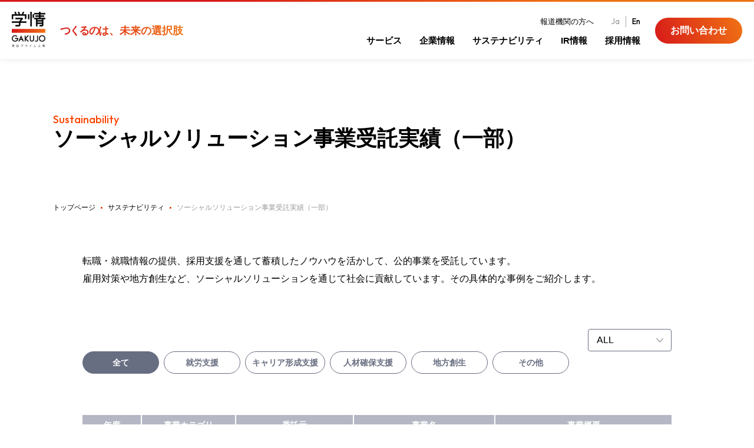

--- FILE ---
content_type: text/html; charset=UTF-8
request_url: https://company.gakujo.ne.jp/sustainability/action/
body_size: 192725
content:
<!DOCTYPE html>
<html lang="ja" class="no-js">

<head prefix="og: http://ogp.me/ns#  article: http://ogp.me/ns/article#">
    <!-- Google Tag Manager -->
    <script>(function(w,d,s,l,i){w[l]=w[l]||[];w[l].push({'gtm.start':
    new Date().getTime(),event:'gtm.js'});var f=d.getElementsByTagName(s)[0],
    j=d.createElement(s),dl=l!='dataLayer'?'&l='+l:'';j.async=true;j.src=
    'https://www.googletagmanager.com/gtm.js?id='+i+dl;f.parentNode.insertBefore(j,f);
    })(window,document,'script','dataLayer','GTM-T2X7R3N');</script>
    <!-- End Google Tag Manager -->
    <meta charset="UTF-8">
    <meta http-equiv="X-UA-Compatible" content="IE=edge">
    <meta name="format-detection" content="telephone=no">
    <meta name="viewport" content="width=device-width, user-scalable=1, initial-scale=1, viewport-fit=cover">
        <link rel="icon" type="image/x-icon" href="https://company.gakujo.ne.jp/wp-content/themes/gakujo/_assets/images/_etc/favicon.ico">
    <link rel="icon" type="image/png" href="https://company.gakujo.ne.jp/wp-content/themes/gakujo/_assets/images/_etc/favicon.png">
    <link rel="apple-touch-icon" type="image/png" href="https://company.gakujo.ne.jp/wp-content/themes/gakujo/_assets/images/_etc/custom-icon.png">

    <link rel="preconnect" href="https://fonts.googleapis.com">
    <link rel="preconnect" href="https://fonts.gstatic.com" crossorigin>
    <link href="https://fonts.googleapis.com/css2?family=Outfit:wght@100;300;400;500;600&display=swap" rel="stylesheet">

    <!-- wp_head START -->
    <meta name='robots' content='index, follow, max-image-preview:large, max-snippet:-1, max-video-preview:-1' />

	<!-- This site is optimized with the Yoast SEO plugin v20.10 - https://yoast.com/wordpress/plugins/seo/ -->
	<title>取り組み | 株式会社学情｜通年採用のプロフェッショナル</title>
	<meta name="description" content="株式会社学情のソーシャルソリューション事業受託実績をご紹介いたします。" />
	<link rel="canonical" href="https://company.gakujo.ne.jp/sustainability/action/" />
	<meta property="og:locale" content="ja_JP" />
	<meta property="og:type" content="article" />
	<meta property="og:title" content="取り組み | 株式会社学情｜通年採用のプロフェッショナル" />
	<meta property="og:description" content="株式会社学情のソーシャルソリューション事業受託実績をご紹介いたします。" />
	<meta property="og:url" content="https://company.gakujo.ne.jp/sustainability/action/" />
	<meta property="og:site_name" content="株式会社学情｜通年採用のプロフェッショナル" />
	<meta property="article:modified_time" content="2025-07-17T12:53:49+00:00" />
	<meta name="twitter:card" content="summary_large_image" />
	<script type="application/ld+json" class="yoast-schema-graph">{"@context":"https://schema.org","@graph":[{"@type":"WebPage","@id":"https://company.gakujo.ne.jp/sustainability/action/","url":"https://company.gakujo.ne.jp/sustainability/action/","name":"取り組み | 株式会社学情｜通年採用のプロフェッショナル","isPartOf":{"@id":"https://company.gakujo.ne.jp/#website"},"datePublished":"2023-07-21T02:14:33+00:00","dateModified":"2025-07-17T12:53:49+00:00","description":"株式会社学情のソーシャルソリューション事業受託実績をご紹介いたします。","breadcrumb":{"@id":"https://company.gakujo.ne.jp/sustainability/action/#breadcrumb"},"inLanguage":"ja","potentialAction":[{"@type":"ReadAction","target":["https://company.gakujo.ne.jp/sustainability/action/"]}]},{"@type":"BreadcrumbList","@id":"https://company.gakujo.ne.jp/sustainability/action/#breadcrumb","itemListElement":[{"@type":"ListItem","position":1,"name":"サステナビリティ","item":"https://company.gakujo.ne.jp/sustainability/"},{"@type":"ListItem","position":2,"name":"ソーシャルソリューション事業受託実績（一部）"}]},{"@type":"WebSite","@id":"https://company.gakujo.ne.jp/#website","url":"https://company.gakujo.ne.jp/","name":"株式会社学情｜通年採用のプロフェッショナル","description":"株式会社学情のホームページです。20代専門転職サイト「Ｒｅ就活」、就活サイト「Ｒｅ就活キャンパス（旧あさがくナビ）」、合同企業セミナー「転職博」「就職博」などを運営しています。","potentialAction":[{"@type":"SearchAction","target":{"@type":"EntryPoint","urlTemplate":"https://company.gakujo.ne.jp/?s={search_term_string}"},"query-input":"required name=search_term_string"}],"inLanguage":"ja"}]}</script>
	<!-- / Yoast SEO plugin. -->


<link rel='dns-prefetch' href='//ajax.googleapis.com' />
<link rel='dns-prefetch' href='//unpkg.com' />
<link rel='dns-prefetch' href='//use.typekit.net' />
<link rel="alternate" type="application/rss+xml" title="株式会社学情｜通年採用のプロフェッショナル &raquo; フィード" href="https://company.gakujo.ne.jp/feed/" />
<link rel="alternate" type="application/rss+xml" title="株式会社学情｜通年採用のプロフェッショナル &raquo; コメントフィード" href="https://company.gakujo.ne.jp/comments/feed/" />
<link rel='stylesheet' id='wp-block-library-css' href='https://company.gakujo.ne.jp/wp-includes/css/dist/block-library/style.min.css?ver=6.2.2' type='text/css' media='all' />
<link rel='stylesheet' id='classic-theme-styles-css' href='https://company.gakujo.ne.jp/wp-includes/css/classic-themes.min.css?ver=6.2.2' type='text/css' media='all' />
<link rel='stylesheet' id='fancybox-css' href='https://company.gakujo.ne.jp/wp-content/themes/gakujo/_assets/js/lib/fancybox/jquery.fancybox.min.css?ver=3.5.7' type='text/css' media='all' />
<link rel='stylesheet' id='slick-css-css' href='https://company.gakujo.ne.jp/wp-content/themes/gakujo/_assets/js/lib/slick/slick.css?ver=1.8.1' type='text/css' media='all' />
<link rel='stylesheet' id='aos-css-css' href='//unpkg.com/aos@2.3.1/dist/aos.css?ver=2.3.1' type='text/css' media='all' />
<link rel='stylesheet' id='adobe-font-css' href='//use.typekit.net/ewt0atn.css?ver=6.2.2' type='text/css' media='all' />
<link rel='stylesheet' id='style-css' href='https://company.gakujo.ne.jp/wp-content/themes/gakujo/_assets/css/style.css?ver=1.0' type='text/css' media='all' />
<link rel='shortlink' href='https://company.gakujo.ne.jp/?p=575' />
<link rel="icon" href="https://company.gakujo.ne.jp/wp-content/uploads/2023/07/cropped-favicon-32x32.jpg" sizes="32x32" />
<link rel="icon" href="https://company.gakujo.ne.jp/wp-content/uploads/2023/07/cropped-favicon-192x192.jpg" sizes="192x192" />
<link rel="apple-touch-icon" href="https://company.gakujo.ne.jp/wp-content/uploads/2023/07/cropped-favicon-180x180.jpg" />
<meta name="msapplication-TileImage" content="https://company.gakujo.ne.jp/wp-content/uploads/2023/07/cropped-favicon-270x270.jpg" />
    <!-- wp_head END -->
    <!-- Google tag (gtag.js) -->
    <script async src="https://www.googletagmanager.com/gtag/js?id=G-PW98H16TGR"></script>
    <script>
        window.dataLayer = window.dataLayer || [];

        function gtag() {
            dataLayer.push(arguments);
        }
        gtag('js', new Date());
        gtag('config', 'G-PW98H16TGR');
    </script>

</head>

<body class="is_page is_page__action is_tmp__dealt is__ID575 is_page__lower">
<!-- Google Tag Manager (noscript) -->
<noscript><iframe src="https://www.googletagmanager.com/ns.html?id=GTM-T2X7R3N"
height="0" width="0" style="display:none;visibility:hidden"></iframe></noscript>
<!-- End Google Tag Manager (noscript) -->
    
    <!-- //////////////////// HEADER START //////////////////// -->
    <header class="siteHeader" role="banner">
        <div class="siteHeader__leftArea">
            <p class="siteHeader__logo">
                <a href="https://company.gakujo.ne.jp" class="siteHeader__logoLink">
                    <img id="header-logo" class="siteHeader__logoImg" src="https://company.gakujo.ne.jp/wp-content/themes/gakujo/_assets/images/common/logo.png" alt="学情Logo">
                </a>
            </p>
            <p class="siteHeader__tagline textGradient"><span>つくるの</span>は、未来の選択肢</p>
        </div>

        <div class="siteHeader__midArea">
            <div class="siteHeader__gLinks">
                <a class="siteHeader__gLinksItem" href="https://service.gakujo.ne.jp/jinji-library/documents/#research" target="_blank" rel="noopener noreferrer">報道機関の方へ</a>
                <div class="siteHeader__gLinksItem siteHeader__translate">
                    <p class="siteHeader__translateItem is-active">Ja</p>
                                            <a class="siteHeader__translateItem" href="https://company.gakujo.ne.jp/en/">En</a>
                                    </div>
            </div>

            <!-- PC Global Navi Start -->
            <nav class="siteHeader__gNav">
                <ul class="siteHeader__gNavPageList"><li class="menu-item menu-item-type-post_type menu-item-object-page menu-item-22 siteHeader__gNavItem"><a href="https://company.gakujo.ne.jp/service/" class="siteHeader__gNavLink">サービス</a></li>
<li class="menu-item menu-item-type-post_type menu-item-object-page menu-item-23 siteHeader__gNavItem"><a href="https://company.gakujo.ne.jp/company/" class="siteHeader__gNavLink">企業情報</a></li>
<li class="menu-item menu-item-type-post_type menu-item-object-page current-page-ancestor menu-item-24 siteHeader__gNavItem"><a href="https://company.gakujo.ne.jp/sustainability/" class="siteHeader__gNavLink">サステナビリティ</a></li>
<li class="menu-item menu-item-type-post_type menu-item-object-page menu-item-25 siteHeader__gNavItem"><a href="https://company.gakujo.ne.jp/ir/" class="siteHeader__gNavLink">IR情報</a></li>
<li class="menu-item menu-item-type-custom menu-item-object-custom menu-item-2357 siteHeader__gNavItem"><a href="/saiyo/" class="siteHeader__gNavLink">採用情報</a></li>
</ul>            </nav>
            <!-- PC Global Navi End -->
        </div>

        <a class="siteHeader__contact siteBtn01" href="https://company.gakujo.ne.jp/contact/">お問い合わせ</a>

        <!-- SP Hamburger Menu Start -->
        <a href="javascript:void(0)" class="hamMenuBtn js-btn" data-btn="hamMenu" data-animation="class">
            <hr class="hamMenuBtn__border">
            <hr class="hamMenuBtn__border">
            <hr class="hamMenuBtn__border">
        </a>
        <!-- SP Hamburger Menu End -->
    </header>
    <nav class="hamMenuContent" data-target="hamMenu">
        <ul class="hamMenuContent__pageList"><li class="menu-item menu-item-type-custom menu-item-object-custom menu-item-home menu-item-2464 hamMenuContent__pageItem"><a href="https://company.gakujo.ne.jp/" class="hamMenuContent__pageLink">TOP</a></li>
<li class="menu-item menu-item-type-custom menu-item-object-custom menu-item-has-children menu-item-2467 hamMenuContent__pageItem"><a href="#" class="hamMenuContent__pageLink">サービス</a>
<ul class="sub-menu">
	<li class="menu-item menu-item-type-custom menu-item-object-custom menu-item-2468 hamMenuContent__pageItem"><a href="https://service.gakujo.ne.jp/" class="hamMenuContent__pageLink">法人向けサービス</a></li>
	<li class="menu-item menu-item-type-post_type menu-item-object-page menu-item-2466 hamMenuContent__pageItem"><a href="https://company.gakujo.ne.jp/service/personal/" class="hamMenuContent__pageLink">個人向けサービス</a></li>
</ul>
</li>
<li class="menu-item menu-item-type-post_type menu-item-object-page menu-item-2469 hamMenuContent__pageItem"><a href="https://company.gakujo.ne.jp/news/" class="hamMenuContent__pageLink">お知らせ</a></li>
<li class="menu-item menu-item-type-custom menu-item-object-custom menu-item-has-children menu-item-2470 hamMenuContent__pageItem"><a href="#" class="hamMenuContent__pageLink">企業情報</a>
<ul class="sub-menu">
	<li class="menu-item menu-item-type-post_type menu-item-object-page menu-item-2471 hamMenuContent__pageItem"><a href="https://company.gakujo.ne.jp/company/" class="hamMenuContent__pageLink">企業情報TOP</a></li>
	<li class="menu-item menu-item-type-post_type menu-item-object-page menu-item-2474 hamMenuContent__pageItem"><a href="https://company.gakujo.ne.jp/company/business/" class="hamMenuContent__pageLink">事業紹介</a></li>
	<li class="menu-item menu-item-type-post_type menu-item-object-page menu-item-2472 hamMenuContent__pageItem"><a href="https://company.gakujo.ne.jp/company/message/" class="hamMenuContent__pageLink">トップメッセージ</a></li>
	<li class="menu-item menu-item-type-post_type menu-item-object-page menu-item-2473 hamMenuContent__pageItem"><a href="https://company.gakujo.ne.jp/company/philosophy/" class="hamMenuContent__pageLink">パーパス・理念</a></li>
	<li class="menu-item menu-item-type-post_type menu-item-object-page menu-item-2475 hamMenuContent__pageItem"><a href="https://company.gakujo.ne.jp/company/outline/" class="hamMenuContent__pageLink">会社概要</a></li>
	<li class="menu-item menu-item-type-post_type menu-item-object-page menu-item-2476 hamMenuContent__pageItem"><a href="https://company.gakujo.ne.jp/company/history/" class="hamMenuContent__pageLink">沿革</a></li>
</ul>
</li>
<li class="menu-item menu-item-type-post_type menu-item-object-page current-page-ancestor menu-item-2477 hamMenuContent__pageItem"><a href="https://company.gakujo.ne.jp/sustainability/" class="hamMenuContent__pageLink">サステナビリティ</a></li>
<li class="menu-item menu-item-type-custom menu-item-object-custom menu-item-has-children menu-item-2478 hamMenuContent__pageItem"><a href="#" class="hamMenuContent__pageLink">IR情報</a>
<ul class="sub-menu">
	<li class="menu-item menu-item-type-post_type menu-item-object-page menu-item-2479 hamMenuContent__pageItem"><a href="https://company.gakujo.ne.jp/ir/" class="hamMenuContent__pageLink">IR情報TOP</a></li>
	<li class="menu-item menu-item-type-post_type menu-item-object-page menu-item-2481 hamMenuContent__pageItem"><a href="https://company.gakujo.ne.jp/ir/news/" class="hamMenuContent__pageLink">IRニュース</a></li>
	<li class="menu-item menu-item-type-post_type menu-item-object-page menu-item-2484 hamMenuContent__pageItem"><a href="https://company.gakujo.ne.jp/ir/past/" class="hamMenuContent__pageLink">学情のこれまで</a></li>
	<li class="menu-item menu-item-type-post_type menu-item-object-page menu-item-2482 hamMenuContent__pageItem"><a href="https://company.gakujo.ne.jp/ir/now/" class="hamMenuContent__pageLink">学情のいま</a></li>
	<li class="menu-item menu-item-type-post_type menu-item-object-page menu-item-2483 hamMenuContent__pageItem"><a href="https://company.gakujo.ne.jp/ir/future/" class="hamMenuContent__pageLink">学情のこれから</a></li>
	<li class="menu-item menu-item-type-post_type menu-item-object-page menu-item-2480 hamMenuContent__pageItem"><a href="https://company.gakujo.ne.jp/ir/library/" class="hamMenuContent__pageLink">IR ライブラリ</a></li>
	<li class="menu-item menu-item-type-post_type menu-item-object-page menu-item-2485 hamMenuContent__pageItem"><a href="https://company.gakujo.ne.jp/ir/stock/" class="hamMenuContent__pageLink">株式情報</a></li>
	<li class="menu-item menu-item-type-post_type menu-item-object-page menu-item-2486 hamMenuContent__pageItem"><a href="https://company.gakujo.ne.jp/ir/finance/" class="hamMenuContent__pageLink">業績・財務</a></li>
	<li class="menu-item menu-item-type-post_type menu-item-object-page menu-item-2487 hamMenuContent__pageItem"><a href="https://company.gakujo.ne.jp/ir/management/" class="hamMenuContent__pageLink">経営方針</a></li>
</ul>
</li>
<li class="menu-item menu-item-type-custom menu-item-object-custom menu-item-2488 hamMenuContent__pageItem"><a href="/saiyo/" class="hamMenuContent__pageLink">採用情報</a></li>
</ul>        <div class="hamMenuSubContent">
            <ul class="hamMenuSubContent__pageList">
                <li class="hamMenuSubContent__pageItem"><a href="https://service.gakujo.ne.jp/jinji-library/documents/#research" class="hamMenuSubContent__pageLink">報道機関の方へ</a></li>
            </ul>
            <div class="siteHeader__gLinksItem siteHeader__translate">
                <p class="siteHeader__translateItem is-active">Ja</p>
                                    <a class="siteHeader__translateItem" href="https://company.gakujo.ne.jp/en/">En</a>
                            </div>
        </div>
    </nav>
    <!-- //////////////////// HEADER END //////////////////// -->





    <!-- //////////////////// CONTENT START //////////////////// -->
    <main class="siteContent" role="main"><div class="lowerPageFv ">
        
    <div class="lowerPageFv__banner">
        <div class="lowerPageFv__img siteImg">
                            <canvas width="1366" height="263"></canvas>
                    </div>

        <div class="lowerPageFv__wrap">
            <div class="lowerPageFv__info siteContainer siteContainer--lg">
                <div class="lowerPageFv__ttl">
                    <p class="lowerPageFv__ttlEn">Sustainability</p><h1 class="lowerPageFv__ttlJp">ソーシャルソリューション事業受託実績（一部）</h1>                </div>
            </div>
        </div>
    </div>

    <div class="lowerPageFv__bread bottomLeft">
                <div class="siteContainer siteContainer--lg">
        
        

<div class="breadcrumb">
    <ul class="breadcrumb__list">
                <li class="breadcrumb__item">
            <a href="https://company.gakujo.ne.jp/" class="breadcrumb__link">トップページ</a>
        </li>
        
        
                                        <li class="breadcrumb__item">
                                        <a href="https://company.gakujo.ne.jp/sustainability/" class="breadcrumb__link">
                                        
                        サステナビリティ                        
                                        </a>
                                    </li>
                            <li class="breadcrumb__item">
                                        
                        ソーシャルソリューション事業受託実績（一部）                        
                                    </li>
            
            </ul>
</div>

                </div>
            </div>

</div><div class="lpSustainabilityWorks">
    <div class="siteContainer">
        <div class="lpSustainabilityWorks__catch visualEditArea visualEditArea--rich">
            <p>転職・就職情報の提供、採用支援を通して蓄積したノウハウを活かして、公的事業を受託しています。<br>
                雇用対策や地方創生など、ソーシャルソリューションを通じて社会に貢献しています。その具体的な事例をご紹介します。</p>
        </div>
        <div class="lpSustainabilityWorks__filters siteFilter">
                        <div class="siteFilter__year">
                <select class="siteFilter__yearSelect">
                    <option value="all">ALL</option>
                    <option value="2024">2024年</option><option value="2023">2023年</option><option value="2022">2022年</option><option value="2021">2021年</option><option value="2020">2020年</option><option value="2019">2019年</option><option value="2018">2018年</option><option value="2017">2017年</option><option value="2016">2016年</option><option value="2015">2015年</option><option value="2014">2014年</option><option value="2013">2013年</option><option value="2012">2012年</option>                </select>
                <img class="siteFilter__yearArrow" src="https://company.gakujo.ne.jp/wp-content/themes/gakujo/_assets/images/common/angleDown_gray.png" alt="">
            </div>
        </div>
        <div class="lpNews__filters siteFilter">
            <div class="siteFilter__category">
                <ul class="siteFilter__categoryList">
                    <li class="siteFilter__categoryItem"><a class="siteFilter__categoryLink is-active" href="" data-category="all">全て</a></li>
                    <li class="siteFilter__categoryItem"><a class="siteFilter__categoryLink" href="" data-category="cat01">就労支援</a></li>
                    <li class="siteFilter__categoryItem"><a class="siteFilter__categoryLink" href="" data-category="cat02">キャリア形成支援</a></li>
                    <li class="siteFilter__categoryItem"><a class="siteFilter__categoryLink" href="" data-category="cat03">人材確保支援</a></li>
                    <li class="siteFilter__categoryItem"><a class="siteFilter__categoryLink" href="" data-category="cat04">地方創生</a></li>
                    <li class="siteFilter__categoryItem"><a class="siteFilter__categoryLink" href="" data-category="cat05">その他</a></li>
                </ul>
            </div>
        </div>
        <div class="table05">
            <table class="table05__main">
                <thead>
                    <tr>
                        <th>年度</th>
                        <th>事業カテゴリ</th>
                        <th>委託元</th>
                        <th>事業名</th>
                        <th>事業概要</th>
                    </tr>
                </thead>
                <tbody>
                <tr data-category="cat03" data-year="2024">
                        <td>2024</td>
                        <td>人材確保支援</td>
                        <td>関東経済産業局</td>
                        <td>令和6年度関東経済産業局における地域中小企業・小規模事業者の人材確保支援等事業</td>
                        <td>広域関東圏の中小企業を対象に、主に就職氷河期世代や女性、第二新卒人材の確保、活用に向けて採用力強化セミナーや合同企業説明会、ワークショップ等を実施した。</td>
                    </tr><tr data-category="cat01" data-year="2024">
                        <td>2024</td>
                        <td>就労支援</td>
                        <td>大阪労働局</td>
                        <td>就職氷河期世代活躍支援都道府県プラットフォームを活用した支援</td>
                        <td>就職氷河期世代の方の活躍の場を広げていくことを目的とし、合同就職面接会の開催や企業等における就職氷河期世代の積極的な採用・正社員化に関する気運の醸成を図るセミナーを開催した。</td>
                    </tr><tr data-category="cat01" data-year="2024">
                        <td>2024</td>
                        <td>就労支援</td>
                        <td>東京都</td>
                        <td>学生就業体験支援事業運営業務委託</td>
                        <td>従業員300名以下で都内に事業所を有する企業と、就業体験を参加を希望する大学生等で1日1社3時間、3日で3社の異なる企業の就業体験にツアー形式で参加できる就業体験のマッチング支援を実施した。</td>
                    </tr><tr data-category="cat01" data-year="2024">
                        <td>2024</td>
                        <td>就労支援</td>
                        <td>東京都</td>
                        <td>「外国人材受入総合サポート事業」実施運営業務委託</td>
                        <td>東京外国人材ナビセンターを運営し、外国人材の個別相談や企業の個別コンサルティング等を実施。また外国人材向けの就職支援セミナーや合同企業説明会等を年間を通じて多数実施した。</td>
                    </tr><tr data-category="cat05" data-year="2024">
                        <td>2024</td>
                        <td>その他</td>
                        <td>東京都教育庁</td>
                        <td>都立高校PR事業業務委託</td>
                        <td>都立高校の認知度や魅力を高めることを目的に、専用サイト等を運用して魅力を広く発信し、志願者増加とイメージ向上を図る広報事業を実施した。</td>
                    </tr><tr data-category="cat02" data-year="2024">
                        <td>2024</td>
                        <td>キャリア形成支援</td>
                        <td>東京都教育庁</td>
                        <td>令和6年度職場体験を通じた企業人とのコミュニケ―ションスキル講座運営業務委託</td>
                        <td>東京都内の普通科・商業科高校の計25校の生徒を対象に、企業での2日間の職場体験プログラムを実施。職場体験の前後で事前・事後研修を実施して、キャリア形成の支援を行った。</td>
                    </tr><tr data-category="cat01" data-year="2024">
                        <td>2024</td>
                        <td>就労支援</td>
                        <td>東京しごと財団</td>
                        <td>デジタル人材確保・就職促進事業に係る業務委託</td>
                        <td>デジタル業界に属する企業の全職種と非デジタル業界のDX系人材の職種に就職を希望する人材のための、合同企業面接会／説明会を開催。未経験者／経験者双方に対する開催前のセミナーも実施した。</td>
                    </tr><tr data-category="cat03" data-year="2024">
                        <td>2024</td>
                        <td>人材確保支援</td>
                        <td>東京しごと財団</td>
                        <td>人材確保・就職促進緊急対策支援事業</td>
                        <td>建設業・運輸業など人手不足が深刻な業界に対し、企業と求職者とのマッチングイベントやセミナーを通じて人材確保の支援を実施した。</td>
                    </tr><tr data-category="cat01" data-year="2024">
                        <td>2024</td>
                        <td>就労支援</td>
                        <td>東京しごと財団</td>
                        <td>「脱炭素社会の実現等に向けた人材確保・就職促進事業」に係る業務委託</td>
                        <td>環境・観光分野の人材不足に対応し、脱炭素や資源活用などの成長産業と求職者を結ぶマッチングイベントを通じて人材確保の支援を実施した。</td>
                    </tr><tr data-category="cat01" data-year="2024">
                        <td>2024</td>
                        <td>就労支援</td>
                        <td>神奈川県</td>
                        <td>就職氷河期世代雇用対策事業業務</td>
                        <td>就職氷河期世代の人材と神奈川県内で同世代の人材の正社員雇用を希望する企業とのマッチングのため、1～2か月の集合研修と、県内4地域での合同就職面接会を実施した。</td>
                    </tr><tr data-category="cat01" data-year="2024">
                        <td>2024</td>
                        <td>就労支援</td>
                        <td>神奈川県</td>
                        <td>大学生等向けインターンシップ事業</td>
                        <td>神奈川県内の障害福祉サービス事業所でのオープン・カンパニーに参加を希望する学生と事業所のマッチングを目的とした3日間のしごと体験プログラムを実施した。</td>
                    </tr><tr data-category="cat02" data-year="2024">
                        <td>2024</td>
                        <td>キャリア形成支援</td>
                        <td>千葉県</td>
                        <td>中小企業の人材確保に向けた仕事体験推進事業</td>
                        <td>千葉県内に本社・事業所を有する中小企業に対し、大学生等を対象に年間80名の仕事体験マッチング支援を実施した。</td>
                    </tr><tr data-category="cat01" data-year="2024">
                        <td>2024</td>
                        <td>就労支援</td>
                        <td>兵庫県</td>
                        <td>チャレンジHYOGO合同企業説明会等事業（対面実施分）</td>
                        <td>兵庫県内外の大学生等に対し、県内にある「ワーク・ライフ・バランス表彰企業」の魅力を知ってもらうことで、県内企業の人材確保及び若年者の県内就職を促進するための合同企業説明会を開催した。</td>
                    </tr><tr data-category="cat01" data-year="2024">
                        <td>2024</td>
                        <td>就労支援</td>
                        <td>兵庫県</td>
                        <td>令和6年度理工系人材獲得促進事業運営業務</td>
                        <td>理工系学生を対象にインターンシップ・オープンカンパニー及び合同企業説明会の企画と実施運営を行った。</td>
                    </tr><tr data-category="cat03" data-year="2024">
                        <td>2024</td>
                        <td>人材確保支援</td>
                        <td>兵庫県</td>
                        <td>中小企業採用力強化支援事業</td>
                        <td>中小企業が自社の魅力を効果的に発信し、優秀な人材を計画的に採用できるよう、セミナーや個別相談などを通じて支援した。</td>
                    </tr><tr data-category="cat01" data-year="2024">
                        <td>2024</td>
                        <td>就労支援</td>
                        <td>兵庫県</td>
                        <td>令和6年度おためし企業体験事業inHYOGO</td>
                        <td>首都圏の求職者、適職に巡りあえず短期離職を繰り返す就職氷河期世代等の不安定就労者及び就業内容に不安を抱き就職に至らない未就職者等に対し、企業での職場見学を通じて適性に合った企業への就職を支援した。</td>
                    </tr><tr data-category="cat01" data-year="2024">
                        <td>2024</td>
                        <td>就労支援</td>
                        <td>奈良県</td>
                        <td>インターンシップ推進事業</td>
                        <td>奈良県内外の大学生等の県内企業へのインターンシップを推進することで、学生の職業観の醸成や職業選択のミスマッチを防ぎ、企業の魅力を学生に知ってもらうことで、県内就職及び職場定着の促進を図った。</td>
                    </tr><tr data-category="cat01" data-year="2024">
                        <td>2024</td>
                        <td>就労支援</td>
                        <td>独立行政法人日本貿易振興機構（JETRO）</td>
                        <td>高度外国人材活躍推進オンライン合同企業説明会運営等</td>
                        <td>外国人材の採用を希望する国内企業の人材確保支援を目的としたオンライン形式による合同企業説明会や参加企業、参加求職者へのノウハウ提供を目的とした各種セミナーを実施した。</td>
                    </tr><tr data-category="cat01" data-year="2024">
                        <td>2024</td>
                        <td>就労支援</td>
                        <td>ひょうご観光本部</td>
                        <td>令和6年度観光実務人材確保・育成事業委託業務</td>
                        <td>兵庫県内の宿泊事業者を対象に採用強化セミナーを開催し、また、調理師学生や宿泊業界への就職を希望する学生を対象としたインターンシップ・オープンカンパニーを実施した。</td>
                    </tr><tr data-category="cat01" data-year="2024">
                        <td>2024</td>
                        <td>就労支援</td>
                        <td>千葉市</td>
                        <td>「千葉市キャリア応援事業」業務委託</td>
                        <td>千葉市内の就職氷河期世代求職者を対象に、スキルアップセミナー・キャリアカウンセリング・企業との職場見学会のマッチングを実施した。</td>
                    </tr><tr data-category="cat01" data-year="2024">
                        <td>2024</td>
                        <td>就労支援</td>
                        <td>松戸市</td>
                        <td>松戸市就職サポート事業「まつど合同企業説明会」等運営業務</td>
                        <td>市内の正社員採用を希望する企業と、若年求職者とのマッチングのための合同企業説明会を開催。企業の採用支援も同時に行い、採用力強化セミナーや採用コンサルティングも実施した。</td>
                    </tr><tr data-category="cat01" data-year="2024">
                        <td>2024</td>
                        <td>就労支援</td>
                        <td>相模原市</td>
                        <td>インターンシップ促進事業</td>
                        <td>相模原市内企業でのオープン・カンパニーに参加を希望する学生と事業所をマッチングし、業種テーマに沿ったコース設定による2社訪問型の就業体験プログラムを実施した。</td>
                    </tr><tr data-category="cat03" data-year="2024">
                        <td>2024</td>
                        <td>人材確保支援</td>
                        <td>枚方市</td>
                        <td>市内企業若者雇用推進事業</td>
                        <td>枚方市内での合同企業説明会や企業向け採用力向上セミナー等の開催を通じて、製造業を主とした中小企業の人材確保及び若年者の定着促進を目的とし実施した。</td>
                    </tr><tr data-category="cat03" data-year="2024">
                        <td>2024</td>
                        <td>人材確保支援</td>
                        <td>神戸市</td>
                        <td>求職者・学生と市内企業の合同企業説明会運営業務委託</td>
                        <td>市内企業の人材確保と雇用情勢改善を目的に、求職者や学生と企業とのマッチングの機会を提供し、総合的に支援した。</td>
                    </tr><tr data-category="cat03" data-year="2024">
                        <td>2024</td>
                        <td>人材確保支援</td>
                        <td>尼崎市</td>
                        <td>雇用創造支援業務</td>
                        <td>尼崎市内中小企業の人材確保につなげるため、直接的なマッチング機会である合同就職面接会等を実施した。</td>
                    </tr><tr data-category="cat04" data-year="2024">
                        <td>2024</td>
                        <td>地方創生</td>
                        <td>姫路市</td>
                        <td>令和6年度 「暮らし」と「しごと」の魅力発見ツアー実施業務</td>
                        <td>姫路市の企業等の人材確保の支援に向けて、東京都等大都市圏に在住している者を対象とし、1泊2日で「姫路」の魅力を体験し、企業説明会等に参加するツアーを実施した。</td>
                    </tr><tr data-category="cat03" data-year="2023">
                        <td>2023</td>
                        <td>人材確保支援</td>
                        <td>東京しごと財団</td>
                        <td>観光関連産業等の人材確保をサポートするイベント事業</td>
                        <td>インバウンドの急激な回復が顕著な観光・飲食業、時間外労働の上限規制が適用される建設業・運輸業の人材確保を後押しするため、セミナーや合同就職面接会等のイベントを開催した。</td>
                    </tr><tr data-category="cat01" data-year="2023">
                        <td>2023</td>
                        <td>就労支援</td>
                        <td>東京しごと財団</td>
                        <td>デジタル人材確保・就職促進事業に係る業務委託</td>
                        <td>デジタル業界に属する企業の全職種と非デジタル業界のDX系人材の職種に就職を希望する人材のための、合同企業面接会／説明会を開催。未経験者／経験者双方に対する開催前のセミナーも実施。</td>
                    </tr><tr data-category="cat01" data-year="2023">
                        <td>2023</td>
                        <td>就労支援</td>
                        <td>兵庫県</td>
                        <td>チャレンジHYOGO合同企業説明会等事業</td>
                        <td>兵庫県内外の大学生等に対し、県内にある「ワーク・ライフ・バランス表彰企業」の魅力を知ってもらうことで、県内企業の人材確保及び若年者の県内就職を促進するための合同企業説明会を開催した。</td>
                    </tr><tr data-category="cat01" data-year="2023">
                        <td>2023</td>
                        <td>就労支援</td>
                        <td>兵庫県</td>
                        <td>おためし企業体験事業inHYOGO</td>
                        <td>首都圏の求職者、適職に巡りあえず短期離職を繰り返す就職氷河期世代等の不安定就労者及び就業内容に不安を抱き就職に至らない未就職者等に対し、企業での職場見学を通じて適性に合った企業への就職を支援した。</td>
                    </tr><tr data-category="cat03" data-year="2023">
                        <td>2023</td>
                        <td>人材確保支援</td>
                        <td>川口市</td>
                        <td>合同企業面接会実施委託</td>
                        <td>川口市内企業と若者とのマッチングを目的に、合同企業面接会を実施。合同企業説明会内では個別の就職相談や就職支援セミナーを同時開催し就職支援を行った。</td>
                    </tr><tr data-category="cat01" data-year="2023">
                        <td>2023</td>
                        <td>就労支援</td>
                        <td>千葉市</td>
                        <td>企業向けインターンシップ等促進業務及び学生と企業とのマッチング会開催業務</td>
                        <td>大学生・短大生等を対象としたインターンシップ等の実施方法に関するセミナーの実施や、大学2～3年生・短大1年生と千葉市内中小企業を対象とした合同企業説明会を開催した。</td>
                    </tr><tr data-category="cat01" data-year="2023">
                        <td>2023</td>
                        <td>就労支援</td>
                        <td>千葉市</td>
                        <td>千葉市キャリア応援事業</td>
                        <td>就職氷河期世代をはじめとした求職者に対し、ものづくり分野の仕事の疑似体験セミナーや公的職業訓練へつなげるための事前セミナー、職場環境を体験できるプログラムを実施した。</td>
                    </tr><tr data-category="cat01" data-year="2023">
                        <td>2023</td>
                        <td>就労支援</td>
                        <td>松戸市</td>
                        <td>松戸市就職サポート事業「まつど合同企業説明会」等運営業務</td>
                        <td>市内の正社員採用を希望する企業と、若年求職者とのマッチングのための合同企業説明会を開催。企業の採用支援も同時に行い、採用力強化セミナーや採用コンサルティングも実施。</td>
                    </tr><tr data-category="cat01" data-year="2023">
                        <td>2023</td>
                        <td>就労支援</td>
                        <td>埼玉労働局</td>
                        <td>年度後半における集中的な就職面接会事業</td>
                        <td>大学等卒業予定者の年度後半の就職活動を支援するため、雇用の安定を確保することを目的とした企業と大学生等のマッチングの機会として「就職面接会」を開催した。</td>
                    </tr><tr data-category="cat04" data-year="2023">
                        <td>2023</td>
                        <td>地方創生</td>
                        <td>姫路市</td>
                        <td>大学生・転職支援魅力発見ツアー</td>
                        <td>姫路市の企業等の人材確保の支援に向けて、東京都等大都市圏に在住している者を対象とし、 1泊2日で「姫路」の魅力を体験し、企業説明会等に参加するツアーを実施した。</td>
                    </tr><tr data-category="cat03" data-year="2023">
                        <td>2023</td>
                        <td>人材確保支援</td>
                        <td>成田市</td>
                        <td>成田市中小企業若手人材確保支援事業業務委託</td>
                        <td>成田市内中小企業の採用力向上を目的としたスキルアップセミナーや、若年者採用を目的とした学生や若手社会人とのマッチングのための合同企業説明会を実施した。</td>
                    </tr><tr data-category="cat03" data-year="2023">
                        <td>2023</td>
                        <td>人材確保支援</td>
                        <td>関東経済産業局</td>
                        <td>令和5年度関東経済産業局における地域中小企業・小規模事業者の人材確保支援等事業</td>
                        <td>広域関東圏の中小企業を対象に、主に就職氷河期世代や女性、第二新卒人材の確保、活用に向けて採用力強化セミナーや合同企業説明会、ワークショップ等を実施した。</td>
                    </tr><tr data-category="cat02" data-year="2023">
                        <td>2023</td>
                        <td>キャリア形成支援</td>
                        <td>東京都</td>
                        <td>令和5年度職場体験を通じた企業人とのコミュニケ―ションスキル講座運営業務委託</td>
                        <td>東京都内の普通科・商業科高校の計25校の生徒を対象に、企業での2日間の職場体験プログラムを実施。職場体験の前後で事前・事後研修を実施して、キャリア形成の支援を行った。</td>
                    </tr><tr data-category="cat01" data-year="2023">
                        <td>2023</td>
                        <td>就労支援</td>
                        <td>東京都</td>
                        <td>「外国人材受入総合サポート事業」実施運営業務委託</td>
                        <td>東京外国人材ナビセンターを運営し、外国人材の個別相談や企業の個別コンサルティング等を実施。また外国人材向けの就職支援セミナーや合同企業説明会等を年間を通じて多数実施した。</td>
                    </tr><tr data-category="cat02" data-year="2023">
                        <td>2023</td>
                        <td>キャリア形成支援</td>
                        <td>東京都</td>
                        <td>学生インターンシップ支援事業</td>
                        <td>従業員300名以下で都内に事業所を有する企業と、就業体験を参加を希望する大学生等で1日1社3時間、3日で3社の異なる企業の就業体験にツアー形式で参加できる就業体験のマッチング支援を実施した。</td>
                    </tr><tr data-category="cat02" data-year="2023">
                        <td>2023</td>
                        <td>キャリア形成支援</td>
                        <td>多摩市</td>
                        <td>中小企業デジタル人材育成支援事業</td>
                        <td>多摩市内中小企業のデジタル人材育成を目的に、オンライン形式による全35回のWebクリエイター・Illustratorクリエイター養成講座を実施した。</td>
                    </tr><tr data-category="cat01" data-year="2023">
                        <td>2023</td>
                        <td>就労支援</td>
                        <td>神奈川県</td>
                        <td>就職氷河期世代雇用対策事業業務</td>
                        <td>就職氷河期世代の人材と神奈川県内で同世代の人材の正社員雇用を希望する企業とのマッチングのため、1～2か月の集合研修と、県内4地域での合同就職面接会を実施した。</td>
                    </tr><tr data-category="cat02" data-year="2023">
                        <td>2023</td>
                        <td>キャリア形成支援</td>
                        <td>神奈川県</td>
                        <td>大学生等向けインターンシップ事業</td>
                        <td>神奈川県内の障害福祉サービス事業所でのオープン・カンパニーに参加を希望する学生と事業所のマッチングを目的とした3日間のしごと体験プログラムを実施した。</td>
                    </tr><tr data-category="cat02" data-year="2023">
                        <td>2023</td>
                        <td>キャリア形成支援</td>
                        <td>国土交通省</td>
                        <td>自動車整備業の生産性向上のための実証調査に係る請負業務</td>
                        <td>全国の自動車整備事業場と高校生、専門学生、大学生、既卒者を対象にした1回あたり3日間の就業体験実施プログラムの企業開拓、参加者集客及びマッチング支援を実施した。</td>
                    </tr><tr data-category="cat02" data-year="2023">
                        <td>2023</td>
                        <td>キャリア形成支援</td>
                        <td>相模原市</td>
                        <td>インターンシップ促進事業</td>
                        <td>相模原市内企業でのオープン・カンパニーに参加を希望する学生と事業所をマッチングし、業種テーマに沿ったコース設定による2社訪問型の就業体験プログラムを実施した。</td>
                    </tr><tr data-category="cat01" data-year="2023">
                        <td>2023</td>
                        <td>就労支援</td>
                        <td>大阪労働局</td>
                        <td>就職氷河期世代活躍支援都道府県プラットフォームを活用した支援</td>
                        <td>就職氷河期世代の方の活躍の場を広げていくことを目的とし、合同就職面接会の開催や企業等における就職氷河期世代の積極的な採用・正社員化に関する気運の醸成を図るセミナーを開催した。</td>
                    </tr><tr data-category="cat02" data-year="2023">
                        <td>2023</td>
                        <td>キャリア形成支援</td>
                        <td>奈良県</td>
                        <td>インターンシップ推進事業</td>
                        <td>奈良県内外の大学生等の県内企業へのインターンシップを推進することで、学生の職業観の醸成や職業選択のミスマッチを防ぎ、企業の魅力を学生に知ってもらうことで、県内就職及び職場定着の促進を図った。</td>
                    </tr><tr data-category="cat03" data-year="2023">
                        <td>2023</td>
                        <td>人材確保支援</td>
                        <td>神戸医療産業都市推進機構</td>
                        <td>神戸KBICリクルーティングサポート事業</td>
                        <td>全国の若年求職者へ「神戸医療産業都市としての『働く場』の魅力」 を伝え、ひとつひとつの企業・団体単独でではなく、医療都市で働くイメージを啓発し、研究開発・事業推進に最適な人材の確保を促進した。</td>
                    </tr><tr data-category="cat03" data-year="2023">
                        <td>2023</td>
                        <td>人材確保支援</td>
                        <td>独立行政法人日本貿易振興機構（JETRO）</td>
                        <td>オンライン合同企業説明会運営等</td>
                        <td>外国人材の採用を希望する国内企業の人材確保支援を目的としたオンライン形式による合同企業説明会や参加企業、参加求職者へのノウハウ提供を目的とした各種セミナーを実施した。</td>
                    </tr><tr data-category="cat01" data-year="2023">
                        <td>2023</td>
                        <td>就労支援</td>
                        <td>千葉市</td>
                        <td>就職氷河期世代転職・再就職等職場体験実施業務委託</td>
                        <td>就職氷河期世代を対象とした就職のためのセミナー、ものづくり業界の仕事の基礎を学ぶ講座、市内企業への職場体験・見学及び合同企業説明会等を実施した。</td>
                    </tr><tr data-category="cat03" data-year="2022">
                        <td>2022</td>
                        <td>人材確保支援</td>
                        <td>関東経済産業局</td>
                        <td>令和4年度関東経済産業局における地域中小企業・小規模事業者の人材確保支援等事業</td>
                        <td>広域関東圏の中小企業を対象に主に就職氷河期世代の確保、活用に向けて採用力強化セミナーやオンライン合同企業説明会、コンサルティング等を実施した。</td>
                    </tr><tr data-category="cat01" data-year="2022">
                        <td>2022</td>
                        <td>就労支援</td>
                        <td>東京労働局</td>
                        <td>就職氷河期世代活躍支援都道府県プラットフォームを活用した支援</td>
                        <td>東京都内就職氷河期世代への就職支援として、正社員就職の実現に向けたスキルアップを目的としたオンラインセミナーや23区内及び多摩地域での合同企業説明会を実施した。</td>
                    </tr><tr data-category="cat03" data-year="2022">
                        <td>2022</td>
                        <td>人材確保支援</td>
                        <td>兵庫県</td>
                        <td>UJIターン就職のための合同企業説明会等事業</td>
                        <td>兵庫県出身で県外大学に就学している学生等に対し、合同企業説明会及び企業魅力発信フェアを通じて兵庫県内企業の魅力を知ってもらうことにより、県内企業の人材確保及び若年者の県内就職を促進した。</td>
                    </tr><tr data-category="cat01" data-year="2022">
                        <td>2022</td>
                        <td>就労支援</td>
                        <td>神奈川県</td>
                        <td>就職氷河期世代雇用対策事業業務</td>
                        <td>就職氷河期世代の人材と神奈川県内で同世代の人材の正社員雇用を希望する企業とのマッチングのため、1～2か月の集合研修と、県内4地域での合同就職面接会を実施した。</td>
                    </tr><tr data-category="cat01" data-year="2022">
                        <td>2022</td>
                        <td>就労支援</td>
                        <td>神奈川労働局</td>
                        <td>令和4年度若年者地域連携事業</td>
                        <td>県内の若年求職者の支援として、神奈川県と連携「かながわ若者就職支援センター」でのキャリアカウンセリングを始め、セミナー、合同企業説明会、ミニイベント、動画による企業紹介、新入社員向け研修等を実施。</td>
                    </tr><tr data-category="cat01" data-year="2022">
                        <td>2022</td>
                        <td>就労支援</td>
                        <td>大阪労働局</td>
                        <td>就職氷河期世代活躍支援都道府県プラットフォームを活用した支援</td>
                        <td>就職氷河期世代の方の活躍の場を広げていくことを目的とし、合同就職面接会の開催や企業等における就職氷河期世代の積極的な採用・正社員化に関する気運の醸成を図るセミナーを開催した。</td>
                    </tr><tr data-category="cat01" data-year="2022">
                        <td>2022</td>
                        <td>就労支援</td>
                        <td>東京都</td>
                        <td>「外国人材受入総合サポート事業」実施運営業務委託</td>
                        <td>東京外国人材ナビセンターを運営し、外国人材の個別相談や企業の個別コンサルティング等を実施。また外国人材向けの就職支援セミナーや合同企業説明会等を年間を通じて多数実施した。</td>
                    </tr><tr data-category="cat01" data-year="2022">
                        <td>2022</td>
                        <td>就労支援</td>
                        <td>東京都</td>
                        <td>多摩地域女性就業支援プログラム事業</td>
                        <td>出産、ご家族の介護等を理由に現在離職中で多摩地域内で再就職を希望する女性を対象に、1回あたり10日間の再就職に向けた支援セミナーを実施。企業での職場体験も実施した。</td>
                    </tr><tr data-category="cat02" data-year="2022">
                        <td>2022</td>
                        <td>キャリア形成支援</td>
                        <td>東京都</td>
                        <td>学生インターンシップ支援事業</td>
                        <td>従業員300名以下で都内に事業所を有する企業と、就業体験を参加を希望する大学生等で1日1社3時間、3日で3社の異なる企業の就業体験にツアー形式で参加できる就業体験のマッチング支援を実施した。</td>
                    </tr><tr data-category="cat01" data-year="2022">
                        <td>2022</td>
                        <td>就労支援</td>
                        <td>兵庫県</td>
                        <td>おためし企業体験事業inHYOGO</td>
                        <td>首都圏の求職者、適職に巡りあえず短期離職を繰り返す就職氷河期世代等の不安定就労者及び就業内容に不安を抱き就職に至らない未就職者等に対し、企業での職場見学を通じて適性に合った企業への就職を支援した。</td>
                    </tr><tr data-category="cat02" data-year="2022">
                        <td>2022</td>
                        <td>キャリア形成支援</td>
                        <td>奈良県</td>
                        <td>インターンシップ推進事業</td>
                        <td>奈良県内外の大学生等の県内企業へのインターンシップを推進することで、学生の職業観の醸成や職業選択のミスマッチを防ぎ、企業の魅力を学生に知ってもらうことで、県内就職及び職場定着の促進を図った。</td>
                    </tr><tr data-category="cat01" data-year="2022">
                        <td>2022</td>
                        <td>就労支援</td>
                        <td>東京しごと財団</td>
                        <td>デジタル人材確保・就職促進事業に係る業務委託</td>
                        <td>デジタル業界に属する企業の全職種と非デジタル業界のDX系人材の職種に就職を希望する人材のための、合同企業面接会／説明会を開催。未経験者／経験者双方に対する開催前のセミナーも実施。</td>
                    </tr><tr data-category="cat03" data-year="2022">
                        <td>2022</td>
                        <td>人材確保支援</td>
                        <td>神戸医療産業都市推進機構</td>
                        <td>神戸KBICリクルーティングサポート事業</td>
                        <td>全国の若年求職者へ「神戸医療産業都市としての『働く場』の魅力」 を伝え、ひとつひとつの企業・団体単独でではなく、医療都市で働くイメージを啓発し、研究開発・事業推進に最適な人材の確保を促進した。</td>
                    </tr><tr data-category="cat03" data-year="2022">
                        <td>2022</td>
                        <td>人材確保支援</td>
                        <td>独立行政法人日本貿易振興機構（JETRO）</td>
                        <td>オンライン合同企業説明会運営等<br />
</td>
                        <td>外国人材の採用を希望する国内企業の人材確保支援を目的としたオンライン形式による合同企業説明会や参加企業、参加求職者へのノウハウ提供を目的とした各種セミナーを実施した。</td>
                    </tr><tr data-category="cat03" data-year="2022">
                        <td>2022</td>
                        <td>人材確保支援</td>
                        <td>枚方市</td>
                        <td>市内企業若者雇用推進事業</td>
                        <td>枚方市内での合同企業説明会や企業向け採用力向上セミナー等の開催を通じて、製造業を主とした中小企業の人材確保及び若年者の定着促進を目的とし実施した。</td>
                    </tr><tr data-category="cat04" data-year="2022">
                        <td>2022</td>
                        <td>地方創生</td>
                        <td>姫路市</td>
                        <td>大学生・転職支援魅力発見ツアー</td>
                        <td>姫路市の企業等の人材確保の支援に向けて、東京都等大都市圏に在住している者を対象とし、 1泊2日で「姫路」の魅力を体験し、企業説明会等に参加するツアーを実施した。</td>
                    </tr><tr data-category="cat01" data-year="2022">
                        <td>2022</td>
                        <td>就労支援</td>
                        <td>多摩市</td>
                        <td>緊急就労支援事業</td>
                        <td>多摩地域内での正社員就職を目指す学生や若手社会人等を対象としたスキルアップ研修や企業理解の促進のためのオンライン形式による合同企業説明会、企業での1か月間の就労体験を通じた就職支援を実施した。</td>
                    </tr><tr data-category="cat03" data-year="2022">
                        <td>2022</td>
                        <td>人材確保支援</td>
                        <td>神戸市</td>
                        <td>就職・転職求人掲載サイト等運営業務</td>
                        <td>新型コロナウイルスの影響により失業中あるいは休業中の求職者（神戸市内在住）に対し、求人掲載サイトや合同企業説明会を通じて、企業等の採用選考につなげ、市内雇用情勢の改善及び事業者の人材確保を促進した。</td>
                    </tr><tr data-category="cat03" data-year="2022">
                        <td>2022</td>
                        <td>人材確保支援</td>
                        <td>神戸市</td>
                        <td>就職氷河期世代支援事業</td>
                        <td>正規雇用を希望する就職氷河期世代の求職者等に対して、スキルアップセミナーやインターンシップや職場見学の機会を通じて、転職・再就職等を促進した。</td>
                    </tr><tr data-category="cat03" data-year="2022">
                        <td>2022</td>
                        <td>人材確保支援</td>
                        <td>神戸市</td>
                        <td>転職・再就職支援業務</td>
                        <td>若者、育児・介護をはじめとする様々な理由によりキャリアブランクがある求職者等に対して、スキルアップセミナーやインターンシップや職場見学の機会を通じて、転職・再就職等を促進した。</td>
                    </tr><tr data-category="cat01" data-year="2022">
                        <td>2022</td>
                        <td>就労支援</td>
                        <td>川崎市</td>
                        <td>市内中小企業等の多様な人材確保・活躍支援業務委託</td>
                        <td>市内企業を対象に大学生等、就職・転職を希望する求職者を対象に合同企業説明会、採用力向上を目的としたセミナー、川崎市近隣の専門学校や大学と連携した合同企業説明会の実施も行った。</td>
                    </tr><tr data-category="cat01" data-year="2022">
                        <td>2022</td>
                        <td>就労支援</td>
                        <td>千葉市</td>
                        <td>就職氷河期世代転職・再就職等職場体験実施業務委託</td>
                        <td>就職氷河期世代を対象とした就職のためのセミナー、ものづくり業界の仕事の基礎を学ぶ講座、市内企業への職場体験・見学及び合同企業説明会等を実施した。</td>
                    </tr><tr data-category="cat01" data-year="2022">
                        <td>2022</td>
                        <td>就労支援</td>
                        <td>松戸市</td>
                        <td>松戸市就職サポート事業「まつど合同企業説明会」等運営業務</td>
                        <td>市内の正社員採用を希望する企業と、若年求職者とのマッチングのための合同企業説明会を開催。企業の採用支援も同時に行い、採用力強化セミナーや採用コンサルティングも実施。</td>
                    </tr><tr data-category="cat01" data-year="2022">
                        <td>2022</td>
                        <td>就労支援</td>
                        <td>千葉労働局</td>
                        <td>就職氷河期世代活躍支援都道府県プラットフォームを活用した支援</td>
                        <td>千葉県内の就職氷河期世代求職者の正社員就職に向けた業界理解・就業意欲促進のための啓発セミナーやオンラインによる事業所見学会、県内企業への多様な人材活用の促進を目的とした啓発セミナーを実施した。</td>
                    </tr><tr data-category="cat05" data-year="2021">
                        <td>2021</td>
                        <td>その他</td>
                        <td>東京都</td>
                        <td>「福祉の仕事イメージアップキャンペーン事業」に係る就職活動イベントへのブース出展業務委託</td>
                        <td>大学生を対象とした自社で主催する合同企業説明会にブースを設け、ブース来場者に向けて福祉の仕事のイメージ向上につながる、東京都の取り組み等の紹介を行った。</td>
                    </tr><tr data-category="cat02" data-year="2021">
                        <td>2021</td>
                        <td>キャリア形成支援</td>
                        <td>東京都</td>
                        <td>学生インターンシップ支援事業</td>
                        <td>従業員300名以下で都内に事業所を有する企業と、就業体験を参加を希望する大学生等で1日1社3時間、3日で3社の異なる企業の就業体験にツアー形式で参加できる就業体験のマッチング支援を実施した。</td>
                    </tr><tr data-category="cat01" data-year="2021">
                        <td>2021</td>
                        <td>就労支援</td>
                        <td>新宿区</td>
                        <td>就業促進支援事業業務委託</td>
                        <td>動画を活用した企業PRサイトの作成と運用、区内在住・在勤・在学中の外国人留学生と女性のそれぞれを対象としたオンライン合同企業説明会やセミナー、交流会を実施した。</td>
                    </tr><tr data-category="cat01" data-year="2021">
                        <td>2021</td>
                        <td>就労支援</td>
                        <td>文京区</td>
                        <td>総合就労支援事業</td>
                        <td>大学生や就職・転職を希望する一般求職者を対象に区内企業とのマッチングを目的とした合同企業説明会や職業体験を実施。また企業向けに採用活動の支援セミナーを実施した。</td>
                    </tr><tr data-category="cat01" data-year="2021">
                        <td>2021</td>
                        <td>就労支援</td>
                        <td>中央区</td>
                        <td>新型コロナウイルス感染症による離職者等の就労支援事業</td>
                        <td>新型コロナウイルス感染症の影響で失業・もしくは就業が難しい状態の求職者の再雇用先の提供と、人材不足感の強い業界の区内企業へ人材確保支援を目的に、区内企業と求職者との合同企業説明会や交流会等を実施した。</td>
                    </tr><tr data-category="cat01" data-year="2021">
                        <td>2021</td>
                        <td>就労支援</td>
                        <td>多摩市</td>
                        <td>緊急就労支援事業</td>
                        <td>多摩地域内での正社員就職を目指す学生や若手社会人等を対象としたスキルアップ研修や企業理解の促進のためのオンライン形式による合同企業説明会、企業での1か月間の就労体験を通じた就職支援を実施した。</td>
                    </tr><tr data-category="cat01" data-year="2021">
                        <td>2021</td>
                        <td>就労支援</td>
                        <td>横浜市</td>
                        <td>「Web合同就職面接会事業」業務委託</td>
                        <td>横浜市内企業と求職者とのマッチングを目的にオンラインでの合同企業面接会を実施。大学・ハローワーク等と連携した集客業務や市内経済団体等と連携した企業開拓業務、当日の運営業務を行った。</td>
                    </tr><tr data-category="cat03" data-year="2021">
                        <td>2021</td>
                        <td>人材確保支援</td>
                        <td>関東経済産業局</td>
                        <td>令和3年度関東経済産業局における地域中小企業・小規模事業者の人材確保支援等事業</td>
                        <td>広域関東圏の中小企業を対象に人材確保状況等のアンケート調査を実施。企業向け採用力強化セミナーや合同企業説明会を開催した。また首都圏学生と地域企業とのインターンシッププログラムを通した魅力発信を支援した。</td>
                    </tr><tr data-category="cat03" data-year="2021">
                        <td>2021</td>
                        <td>人材確保支援</td>
                        <td>兵庫県</td>
                        <td>ひょうごで働こう！合同企業説明会事業</td>
                        <td>兵庫県出身で県外大学に就学している学生等に対し、「ひょうご応援企業」などの企業の魅力を知ってもらうことにより、企業の人材確保及び若年者の県内就職を促進するため、合同企業説明会を開催した。</td>
                    </tr><tr data-category="cat03" data-year="2021">
                        <td>2021</td>
                        <td>人材確保支援</td>
                        <td>兵庫県</td>
                        <td>企業魅力発信フェア事業</td>
                        <td>新規学卒者に対し、「ひょうご応援企業」などの県内企業の魅力を知ってもらうことにより、県内企業の人材確保及び若年者の県内就職を促進するため、神戸において企業魅力発信フェアを開催した。</td>
                    </tr><tr data-category="cat03" data-year="2021">
                        <td>2021</td>
                        <td>人材確保支援</td>
                        <td>兵庫県</td>
                        <td>ひょうごで働こう！合同企業説明会事業（コロナ離職者等対象分）</td>
                        <td>新型コロナウイルスの影響により離職した、或いは就職先が見つからない求職者等に対し、県内企業の人材確保及び求職者の県内就職を促進するため、神戸市で合同企業説明会の開催した。</td>
                    </tr><tr data-category="cat03" data-year="2021">
                        <td>2021</td>
                        <td>人材確保支援</td>
                        <td>兵庫県</td>
                        <td>ひょうごで働こう！合同企業説明会事業（就職氷河期世代対象分）</td>
                        <td>就職氷河期世代の求職者等に対し、「ひょうご応援企業」などの県内企業の魅力を知ってもらうことにより、県内企業の人材確保及び就職氷河期世代の県内就職を促進するため、神戸市で合同企業説明会の開催した。</td>
                    </tr><tr data-category="cat03" data-year="2021">
                        <td>2021</td>
                        <td>人材確保支援</td>
                        <td>兵庫県</td>
                        <td>未内定学生向け合同企業説明会事業</td>
                        <td>兵庫県内大学等で就学している学生等に対し、「ひょうご仕事と生活のバランス表彰 ・認定 」を受けている県内企業等とのマッチングの機会を創出するため、神戸市で合同企業説明会を開催した。</td>
                    </tr><tr data-category="cat04" data-year="2021">
                        <td>2021</td>
                        <td>地方創生</td>
                        <td>神戸市</td>
                        <td>首都圏からのUIJターンイベント運営業務</td>
                        <td>首都圏の就職・転職・移住希望者と神戸市内企業等のマッチングイベントを首都圏で開催することで、神戸で働くこと・神戸での暮らしについて理解を深め、首都圏からの人材還流及び企業の人材確保を促進した。</td>
                    </tr><tr data-category="cat03" data-year="2021">
                        <td>2021</td>
                        <td>人材確保支援</td>
                        <td>神戸市</td>
                        <td>就職氷河期世代支援事業</td>
                        <td>正規雇用を希望する就職氷河期世代の求職者等に対して、スキルアップセミナーやインターンシップや職場見学の機会を通じて、転職・再就職等を促進した。</td>
                    </tr><tr data-category="cat03" data-year="2021">
                        <td>2021</td>
                        <td>人材確保支援</td>
                        <td>神戸市</td>
                        <td>転職・再就職支援業務</td>
                        <td>若者、育児・介護をはじめとする様々な理由によりキャリアブランクがある求職者等に対して、スキルアップセミナーやインターンシップや職場見学の機会を通じて、転職・再就職等を促進した。</td>
                    </tr><tr data-category="cat04" data-year="2021">
                        <td>2021</td>
                        <td>地方創生</td>
                        <td>福岡県</td>
                        <td>令和３年度福岡県ウェブインターンシップ事業（ユーターンシップフクオカ）</td>
                        <td>福岡県企業の魅力発信とUIJターン就職支援を目的に、オンラインでのインターンシップを実施し、集客及びマッチング業務を担当した。</td>
                    </tr><tr data-category="cat03" data-year="2021">
                        <td>2021</td>
                        <td>人材確保支援</td>
                        <td>神戸市</td>
                        <td>就職・転職求人掲載サイト等運営業務</td>
                        <td>新型コロナウイルスの影響により失業中あるいは休業中の求職者（神戸市内在住）に対し、求人掲載サイトや合同企業説明会を通じて、企業等の採用選考につなげ、市内雇用情勢の改善及び事業者の人材確保を促進した。</td>
                    </tr><tr data-category="cat04" data-year="2021">
                        <td>2021</td>
                        <td>地方創生</td>
                        <td>姫路市</td>
                        <td>大学生・転職支援魅力発見ツアー</td>
                        <td>姫路市の企業等の人材確保の支援に向けて、東京都等大都市圏に在住している者を対象とし、 1泊2日で「姫路」の魅力を体験し、企業説明会等に参加するツアーを実施した。</td>
                    </tr><tr data-category="cat03" data-year="2021">
                        <td>2021</td>
                        <td>人材確保支援</td>
                        <td>姫路市</td>
                        <td>「ずっと！姫路」実施業務</td>
                        <td>転職を希望する方（就職氷河期世代を含む）、新型コロナウイルス感染症拡大の影響により失業を余儀なくされた方、女性等を主な対象とし、求人サイトを通じて企業と求職者のマッチングを支援した。</td>
                    </tr><tr data-category="cat01" data-year="2021">
                        <td>2021</td>
                        <td>就労支援</td>
                        <td>神奈川県</td>
                        <td>就職氷河期世代雇用対策事業業務</td>
                        <td>就職氷河期世代の人材と神奈川県内で同世代の人材の正社員雇用を希望する企業とのマッチングのため、1～2か月の集合研修と、県内4地域での合同就職面接会を実施した。</td>
                    </tr><tr data-category="cat03" data-year="2021">
                        <td>2021</td>
                        <td>人材確保支援</td>
                        <td>川崎市</td>
                        <td>市内中小企業等の多様な人材確保・活躍支援業務委託</td>
                        <td>市内企業を対象に大学生等、就職・転職を希望する求職者を対象に合同企業説明会、採用力向上を目的としたセミナー、川崎市近隣の専門学校や大学と連携した合同企業説明会の実施も行った。</td>
                    </tr><tr data-category="cat01" data-year="2021">
                        <td>2021</td>
                        <td>就労支援</td>
                        <td>川崎市</td>
                        <td>令和3年度かわさき短期求人紹介支援事業</td>
                        <td>新型コロナウイルス感染症の影響で、一時的に就職できない状況に陥った求職者に対して、最大1年間の短期間就労の求人をサイト上で案内し就職につなげる取組みを行った。</td>
                    </tr><tr data-category="cat01" data-year="2021">
                        <td>2021</td>
                        <td>就労支援</td>
                        <td>千葉市</td>
                        <td>就職氷河期世代転職・再就職等職場体験実施業務委託</td>
                        <td>就職氷河期世代を対象とした就職のためのセミナー、ものづくり業界の仕事の基礎を学ぶ講座、市内企業への職場体験・見学及び合同企業説明会等を実施した。</td>
                    </tr><tr data-category="cat01" data-year="2021">
                        <td>2021</td>
                        <td>就労支援</td>
                        <td>埼玉労働局</td>
                        <td>年度後半における集中的な就職面接会開催事業</td>
                        <td>大学等卒業予定者の年度後半の就職活動を支援するため、雇用の安定を確保することを目的とした企業と大学生等や高校生のマッチングの機会として「就職面接会」を開催した。</td>
                    </tr><tr data-category="cat01" data-year="2021">
                        <td>2021</td>
                        <td>就労支援</td>
                        <td>千葉労働局</td>
                        <td>就職氷河期世代活躍支援都道府県プラットフォームを活用した支援</td>
                        <td>千葉県内の就職氷河期世代求職者の正社員就職に向けた業界理解・就業意欲促進のための啓発セミナーやオンラインによる事業所見学会、県内企業への多様な人材活用の促進を目的とした啓発セミナーを実施した。</td>
                    </tr><tr data-category="cat03" data-year="2021">
                        <td>2021</td>
                        <td>人材確保支援</td>
                        <td>埼玉県</td>
                        <td>埼玉がいいね！保育士就職応援事業業務委託</td>
                        <td>保育士の県内保育所への就職を促進するため、合同企業説明会就職セミナーを開催し、保育士を目指す求職者と埼玉県内の保育所とのマッチング支援を行った。</td>
                    </tr><tr data-category="cat03" data-year="2021">
                        <td>2021</td>
                        <td>人材確保支援</td>
                        <td>大阪府</td>
                        <td>【地方創生推進交付金事業】学生地域就職推進業務</td>
                        <td>大学低学年次から積極的に学生と企業との接点を創出し、大阪府内企業への就職意欲を向上させマッチングにつなげることで、府内中堅・中小企業の人材確保を図る事業を実施した。</td>
                    </tr><tr data-category="cat03" data-year="2021">
                        <td>2021</td>
                        <td>人材確保支援</td>
                        <td>東京都社会福祉協議会</td>
                        <td>「福祉の仕事　就職フォーラム」等の広報業務</td>
                        <td>福祉業界の高齢、障害、保育の3分野の施設と就職を希望する求職者のマッチングのための合同企業説明会に関する求職者向け広報と来場者向け冊子制作の実施。</td>
                    </tr><tr data-category="cat03" data-year="2020">
                        <td>2020</td>
                        <td>人材確保支援</td>
                        <td>神戸市</td>
                        <td>就職氷河期世代支援事業</td>
                        <td>正規雇用を希望する就職氷河期世代の求職者等に対して、スキルアップセミナーやインターンシップや職場見学の機会を通じて、転職・再就職等を促進した。</td>
                    </tr><tr data-category="cat03" data-year="2020">
                        <td>2020</td>
                        <td>人材確保支援</td>
                        <td>神戸市</td>
                        <td>転職・再就職支援業務</td>
                        <td>若者、育児・介護をはじめとする様々な理由によりキャリアブランクがある求職者等に対して、スキルアップセミナーやインターンシップや職場見学の機会を通じて、転職・再就職等を促進した。</td>
                    </tr><tr data-category="cat03" data-year="2020">
                        <td>2020</td>
                        <td>人材確保支援</td>
                        <td>埼玉県</td>
                        <td>埼玉がいいね！保育士就職応援事業業務委託</td>
                        <td>保育士の県内保育所への就職を促進するため、合同企業説明会就職セミナーを開催し、保育士を目指す求職者と埼玉県内の保育所とのマッチング支援を行った。</td>
                    </tr><tr data-category="cat01" data-year="2020">
                        <td>2020</td>
                        <td>就労支援</td>
                        <td>神奈川県</td>
                        <td>令和２年度就職氷河期世代対象合同就職面接会実施業務委託</td>
                        <td>就職氷河期世代の人材と、神奈川県内で同世代の人材の正社員雇用を希望する企業とのマッチングを目的に、県内全域をカバーする4地域で合同就職面接会を実施した。</td>
                    </tr><tr data-category="cat01" data-year="2020">
                        <td>2020</td>
                        <td>就労支援</td>
                        <td>神奈川労働局</td>
                        <td>年度後半における集中的な就職面接会開催事業</td>
                        <td>大学等卒業予定者の年度後半の就職活動を支援するため、雇用の安定を確保することを目的とした企業と大学生等や高校生のマッチングの機会として「就職面接会」を開催した。</td>
                    </tr><tr data-category="cat01" data-year="2020">
                        <td>2020</td>
                        <td>就労支援</td>
                        <td>東京都</td>
                        <td>多摩地域女性就業支援プログラム事業</td>
                        <td>出産、ご家族の介護等を理由に現在離職中で多摩地域内で再就職を希望する女性を対象に、1回あたり10日間の再就職に向けた支援セミナーを実施。企業での職場体験も実施した。</td>
                    </tr><tr data-category="cat02" data-year="2020">
                        <td>2020</td>
                        <td>キャリア形成支援</td>
                        <td>東京都</td>
                        <td>学生インターンシップ支援事業</td>
                        <td>従業員300名以下で都内に事業所を有する企業と、就業体験を参加を希望する大学生等で1日1社3時間、3日で3社の異なる企業の就業体験にツアー形式で参加できる就業体験のマッチング支援を実施した。</td>
                    </tr><tr data-category="cat03" data-year="2020">
                        <td>2020</td>
                        <td>人材確保支援</td>
                        <td>兵庫県</td>
                        <td>UJIターン就職促進事業</td>
                        <td>兵庫県内外の大学生等に対し、「ひょうご応援企業」などの県内企業の魅力を知ってもらうことにより、県内企業の人材確保及び若年者の県内就職を促進するため、神戸市で企業魅力発信フェアを開催した。</td>
                    </tr><tr data-category="cat03" data-year="2020">
                        <td>2020</td>
                        <td>人材確保支援</td>
                        <td>兵庫県</td>
                        <td>県内大学生地元企業就職促進事業運営業務</td>
                        <td>兵庫県内の大学の学生と「ひょうご応援企業」などの県内企業とのマッチングを図るため、大学内で業界研究会セミナー及び県内企業見学会等を開催した。</td>
                    </tr><tr data-category="cat04" data-year="2020">
                        <td>2020</td>
                        <td>地方創生</td>
                        <td>福岡県</td>
                        <td>令和２年度福岡県インターンシップ事業（ふくおか・みたいけん！インターンシップ）</td>
                        <td>福岡県企業の魅力発信とUIJターン就職支援を目的に、オンラインでのインターンシップを実施し、集客及びマッチング業務を担当した。</td>
                    </tr><tr data-category="cat01" data-year="2020">
                        <td>2020</td>
                        <td>就労支援</td>
                        <td>京都労働局</td>
                        <td>令和2年度若年者地域連携事業</td>
                        <td>未就業や非正規雇用の若年求職者を対象に、早期離職することなく安定した就職の実現に向けて、京都市内での個別就職相談会や合同面接会等を実施した。</td>
                    </tr><tr data-category="cat03" data-year="2020">
                        <td>2020</td>
                        <td>人材確保支援</td>
                        <td>川口市</td>
                        <td>合同企業面接会実施委託</td>
                        <td>川口市内企業と若者とのマッチングを目的に、合同企業面接会を実施。合同企業説明会内では個別の就職相談や就職支援セミナーを同時開催し就職支援を行った。</td>
                    </tr><tr data-category="cat03" data-year="2020">
                        <td>2020</td>
                        <td>人材確保支援</td>
                        <td>川崎市</td>
                        <td>令和2年度 川崎市中小企業等働き方改革及び人材確保の一体的支援業務</td>
                        <td>川崎市内の中小企業と多様な人材に向けたマッチングイベントの開催に加え、市内企業の働き方改革の促進を目的とした専門家によるコンサルティングを並行して実施した。</td>
                    </tr><tr data-category="cat03" data-year="2020">
                        <td>2020</td>
                        <td>人材確保支援</td>
                        <td>京都府</td>
                        <td>京都ジョブパーク事業学生インターン・バイト応援センター運営業務</td>
                        <td>新型コロナウイルスの影響で経済的に困難な状況にある学生に対し、インターン求人やアルバイト求人を開拓・紹介することで、学生の収入確保、府内企業への理解促進、府内企業への就職・定着を促進した。</td>
                    </tr><tr data-category="cat01" data-year="2020">
                        <td>2020</td>
                        <td>就労支援</td>
                        <td>松戸市</td>
                        <td>松戸市就職サポート事業「まつど合同企業説明会」等運営業務</td>
                        <td>市内の正社員採用を希望する企業と、若年求職者とのマッチングのための合同企業説明会を開催。企業の採用支援も同時に行い、採用力強化セミナーや採用コンサルティングも実施。</td>
                    </tr><tr data-category="cat03" data-year="2020">
                        <td>2020</td>
                        <td>人材確保支援</td>
                        <td>成田市</td>
                        <td>成田市中小企業若手人材確保支援事業業務委託</td>
                        <td>成田市内中小企業の採用力向上を目的としたスキルアップセミナーや、若年者採用を目的とした学生や若手社会人とのマッチングのための合同企業説明会を実施した。</td>
                    </tr><tr data-category="cat03" data-year="2020">
                        <td>2020</td>
                        <td>人材確保支援</td>
                        <td>東京都</td>
                        <td>観光産業外国人材活用支援事業</td>
                        <td>外国人材の採用・定着等に取り組もうとする観光関連事業者を対象に採用支援セミナーを実施した。また外国人留学生を対象に職場見学ツアーやOBOG交流会等を実施した。</td>
                    </tr><tr data-category="cat01" data-year="2020">
                        <td>2020</td>
                        <td>就労支援</td>
                        <td>文京区</td>
                        <td>新型コロナウイルス感染症対策 緊急就労支援事業</td>
                        <td>新型コロナウイルス感染症の影響で就職が困難な人材を対象に、紹介予定派遣のスキームで求職者を区内の企業に派遣、派遣期間終了後に正社員を目指す事業を実施。</td>
                    </tr><tr data-category="cat01" data-year="2020">
                        <td>2020</td>
                        <td>就労支援</td>
                        <td>足立区</td>
                        <td>介護のしごと相談・面接会事業委託</td>
                        <td>区内の福祉施設と求職者とのマッチング機会創出を目的に合同企業面接会を実施した。企業ブースのほか、ハローワーク相談ブースや講演エリアでのPRタイムなど就労支援コンテンツも用意した。</td>
                    </tr><tr data-category="cat04" data-year="2020">
                        <td>2020</td>
                        <td>地方創生</td>
                        <td>東北経済産業局</td>
                        <td>令和2年度東日本大震災被災地域中小企業等人材確保支援事業</td>
                        <td>東日本大震災被災地域（岩手県・宮城県・福島県）の中小企業等の魅力発信、首都圏の多様な人材（若者/女性/中核人材/ミドル・シニア）とのマッチング支援を、3県のコーディネート事業者と連携して実施した。</td>
                    </tr><tr data-category="cat04" data-year="2020">
                        <td>2020</td>
                        <td>地方創生</td>
                        <td>東北経済産業局</td>
                        <td>令和2年度東北地域中小企業等人材確保支援事業</td>
                        <td>東北地域（青森県・秋田県・山形県）の中小企業等の魅力発信、首都圏の多様な人材（若者/女性/中核人材/ミドル・シニア）のUIJターン促進を、3県のコーディネート事業者と連携して実施した。</td>
                    </tr><tr data-category="cat03" data-year="2020">
                        <td>2020</td>
                        <td>人材確保支援</td>
                        <td>関東経済産業局</td>
                        <td>令和2年度関東経済産業局における地域中小企業・小規模事業者の人材確保支援等事業</td>
                        <td>広域関東圏の中小企業の多様な人材確保を目的に、兼業・副業や外国人材採用に関するアンケート調査を実施。各人材の採用・活用事例集を作成した。またオンライン合同企業説明会を実施した。</td>
                    </tr><tr data-category="cat03" data-year="2020">
                        <td>2020</td>
                        <td>人材確保支援</td>
                        <td>奈良県</td>
                        <td>高度外国人材県内就職促進事業</td>
                        <td>奈良県内の大学で学ぶ外国人留学生等に県内企業の魅力や情報を知ってもらう機会として合同企業説明会を開催し、県内企業への高度外国人材の就職を促進した。</td>
                    </tr><tr data-category="cat01" data-year="2020">
                        <td>2020</td>
                        <td>就労支援</td>
                        <td>京都市</td>
                        <td>観光関連産業担い手創造・育成プロジェクト（市外から担い手確保）</td>
                        <td>首都圏等で開催される就職フェアへの出展、京都市内の観光関連事業者と首都圏等の大学や専門学校、学生とのマッチング機会を創出する等の活動を通じて、京都観光を支える担い手を確保を支援した。</td>
                    </tr><tr data-category="cat03" data-year="2020">
                        <td>2020</td>
                        <td>人材確保支援</td>
                        <td>大阪府</td>
                        <td>【地方創生推進交付金事業】グローバル人材（外国人留学生）採用・定着支援業務</td>
                        <td>大阪府内の企業等に対する外国人留学生に関する理解促進、マッチング支援等を通じて優秀な人材の確保とグローバル化に寄与するプログラムを実施した。</td>
                    </tr><tr data-category="cat01" data-year="2020">
                        <td>2020</td>
                        <td>就労支援</td>
                        <td>大阪府</td>
                        <td>【地方創生推進交付金事業】学生地域就職推進業務</td>
                        <td>大学低学年次から積極的に学生と企業との接点を創出し、大阪府内企業への就職意欲を向上させマッチングにつなげることで、府内中堅・中小企業の人材確保を図る事業を実施した。</td>
                    </tr><tr data-category="cat04" data-year="2020">
                        <td>2020</td>
                        <td>地方創生</td>
                        <td>岡山県</td>
                        <td>県外学生UIJターン就職促進業務</td>
                        <td>大都市圏（東京と大阪）で開催される就活イベントへ県内企業の出展を支援する等、大都市圏等に在住している岡山県出身大学生等の県内中小企業への就職促進と県内企業の採用活動の支援を実施した。</td>
                    </tr><tr data-category="cat03" data-year="2020">
                        <td>2020</td>
                        <td>人材確保支援</td>
                        <td>東京都社会福祉協議会</td>
                        <td>「福祉の仕事　就職フォーラム」等の広報業務</td>
                        <td>福祉業界の高齢、障害、保育の3分野の施設と就職を希望する求職者のマッチングのための合同企業説明会に関する求職者向け広報と来場者向け冊子制作の実施。</td>
                    </tr><tr data-category="cat01" data-year="2019">
                        <td>2019</td>
                        <td>就労支援</td>
                        <td>東京都</td>
                        <td>保育人材確保に向けた就職イベントに係る企画・運営等業務委託</td>
                        <td>都内で保育所を運営する事業者、保育士として就業を希望する学生・求職者を対象とした合同企業説明会を実施。事業者の誘致、説明会の企画から当日運営まで対応を行った。</td>
                    </tr><tr data-category="cat05" data-year="2019">
                        <td>2019</td>
                        <td>その他</td>
                        <td>東京都</td>
                        <td>「非正規雇用労働者レベルアップ支援事業」成果発信事例集作成委託</td>
                        <td>自社で勤務する従業員を非正規から正規雇用に登用した事例を持つ企業への取材・撮影を行い、広く啓発することを目的した事例集の編集・発行を行った。</td>
                    </tr><tr data-category="cat03" data-year="2019">
                        <td>2019</td>
                        <td>人材確保支援</td>
                        <td>関東経済産業局</td>
                        <td>令和元年度関東経済産業局における地域中小企業・小規模事業者の人材確保支援等事業</td>
                        <td>広域関東圏の中小企業を対象に多様な人材の採用・活用を目的に、専門家によるコンサルティング等の伴走型支援を実施した。また魅力発信支援セミナーや合同企業説明会を実施し人材確保を支援した。</td>
                    </tr><tr data-category="cat03" data-year="2019">
                        <td>2019</td>
                        <td>人材確保支援</td>
                        <td>東京都</td>
                        <td>「シニア活用コンサルティング支援事業」実施運営業務委託</td>
                        <td>「東京キャリア・トライアル65」に申込みの企業でシニア採用・定着・活用について個別に相談をしたい企業に「シニア戦力化のポイント」や「シニア活用に向けた環境整備のポイント」などのコンサルティングを実施した。</td>
                    </tr><tr data-category="cat03" data-year="2019">
                        <td>2019</td>
                        <td>人材確保支援</td>
                        <td>京都市</td>
                        <td>観光関連産業担い手創造・育成プロジェクト（市外から担い手確保）</td>
                        <td>首都圏等で開催される就職フェアへの出展、京都市内の観光関連事業者と首都圏等の大学や専門学校、学生とのマッチング機会を創出する等の活動を通じて、京都観光を支える担い手を確保を支援した。</td>
                    </tr><tr data-category="cat03" data-year="2019">
                        <td>2019</td>
                        <td>人材確保支援</td>
                        <td>大阪府</td>
                        <td>【地方創生推進交付金事業】グローバル人材（外国人留学生）採用・定着支援業務</td>
                        <td>大阪府内の企業等に対する外国人留学生に関する理解促進、マッチング支援等を通じて優秀な人材の確保とグローバル化に寄与するプログラムを実施した。</td>
                    </tr><tr data-category="cat03" data-year="2019">
                        <td>2019</td>
                        <td>人材確保支援</td>
                        <td>大阪府</td>
                        <td>【地方創生推進交付金事業】学生地域就職推進業務</td>
                        <td>大学低学年次から積極的に学生と企業との接点を創出し、大阪府内企業への就職意欲を向上させマッチングにつなげることで、府内中堅・中小企業の人材確保を図る事業を実施した。</td>
                    </tr><tr data-category="cat03" data-year="2019">
                        <td>2019</td>
                        <td>人材確保支援</td>
                        <td>兵庫県</td>
                        <td>県外でのUJIターン合同企業説明会事業</td>
                        <td>兵庫県出身で県外大学に就学している学生等に対し、「ひょうご応援企業」などの県内企業の魅力を知ってもらうことにより企業の人材確保及び若年者の県内就職を促進するため、大阪において合同企業説明会を開催した。</td>
                    </tr><tr data-category="cat03" data-year="2019">
                        <td>2019</td>
                        <td>人材確保支援</td>
                        <td>兵庫県</td>
                        <td>県内大学生地元企業就職促進事業運営業務</td>
                        <td>兵庫県内の大学の学生と「ひょうご応援企業」などの県内企業とのマッチングを図るため、大学内で業界研究会セミナー及び県内企業見学会等を開催した。</td>
                    </tr><tr data-category="cat01" data-year="2019">
                        <td>2019</td>
                        <td>就労支援</td>
                        <td>埼玉労働局</td>
                        <td>年度後半における集中的な就職面接会開催事業</td>
                        <td>大学等卒業予定者の年度後半の就職活動を支援するため、雇用の安定を確保することを目的とした企業と大学生等や高校生のマッチングの機会として「就職面接会」を開催した。</td>
                    </tr><tr data-category="cat01" data-year="2019">
                        <td>2019</td>
                        <td>就労支援</td>
                        <td>神奈川労働局</td>
                        <td>年度後半における集中的な就職面接会開催事業</td>
                        <td>大学等卒業予定者の年度後半の就職活動を支援するため、雇用の安定を確保することを目的とした企業と大学生等や高校生のマッチングの機会として「就職面接会」を開催した。</td>
                    </tr><tr data-category="cat01" data-year="2019">
                        <td>2019</td>
                        <td>就労支援</td>
                        <td>川崎市</td>
                        <td>平成31年度 女性就業支援事業実施委託</td>
                        <td>川崎市内の中小企業と女性（育児や介護を経て再就職を目指す方等）とのマッチングを促進するため、合同企業説明会等のマッチングイベントや、就職活動を支援する個別相談会等を実施した。</td>
                    </tr><tr data-category="cat03" data-year="2019">
                        <td>2019</td>
                        <td>人材確保支援</td>
                        <td>川崎市</td>
                        <td>令和元年度 市内中小企業人材確保支援事業実施委託</td>
                        <td>川崎市内の中小企業と多様な人材（若者・再就職を目指す女性求職者・ミドルシニア人材等）とのマッチングを促進するため、合同企業説明会等のマッチングイベントや、就職活動を支援する個別相談会等を実施した。</td>
                    </tr><tr data-category="cat03" data-year="2019">
                        <td>2019</td>
                        <td>人材確保支援</td>
                        <td>兵庫県東播磨県民局</td>
                        <td>兵庫県東播磨地域就職イベント実施運営業務</td>
                        <td>大学生等に対し、兵庫県東播磨地域（明石市、加古川市、高砂市、稲美町及び播磨町）に立地する企業の魅力をPRすることにより、同地域の企業の人材確保を支援するための合同企業説明会を開催した。</td>
                    </tr><tr data-category="cat03" data-year="2019">
                        <td>2019</td>
                        <td>人材確保支援</td>
                        <td>神戸市</td>
                        <td>転職・再就職支援業務</td>
                        <td>若者、育児・介護をはじめとする様々な理由によりキャリアブランクがある求職者等に対して、スキルアップセミナーやインターンシップや職場見学の機会を通じて、転職・再就職等を促進した。</td>
                    </tr><tr data-category="cat03" data-year="2019">
                        <td>2019</td>
                        <td>人材確保支援</td>
                        <td>枚方市</td>
                        <td>市内企業若者雇用推進事業</td>
                        <td>枚方市内での合同企業説明会や企業向け採用力向上セミナー等の開催を通じて、製造業を主とした中小企業の人材確保及び若年者の定着促進を目的とし実施した。</td>
                    </tr><tr data-category="cat03" data-year="2019">
                        <td>2019</td>
                        <td>人材確保支援</td>
                        <td>埼玉県</td>
                        <td>新卒者向け合同企業面接会等業務委託</td>
                        <td>埼玉県内企業と若者とのマッチングを目的とした合同企業説明会や面接会を実施。また企業ガイドブック制作や企業見学ツアーを行い県内企業の魅力発信を支援した。</td>
                    </tr><tr data-category="cat05" data-year="2019">
                        <td>2019</td>
                        <td>その他</td>
                        <td>東北地域産業開発促進協議会（東北経済産業局、青森県、岩手県、宮城県、秋田県、山形県、福島県、仙台市）</td>
                        <td>東北地域企業と関東圏大学における情報ネットワーク構築事業</td>
                        <td>東北6県の立地企業と関東圏大学の就職指導担当者との連携を目的に、『東北地域企業情報ガイド』『関東圏大学情報ガイド』を制作し、採用情報やUIJターン就職支援・取り組みに関する情報を取り纏めた。</td>
                    </tr><tr data-category="cat04" data-year="2019">
                        <td>2019</td>
                        <td>地方創生</td>
                        <td>東北経済産業局</td>
                        <td>平成31年度東日本大震災被災地域中小企業等人材確保支援事業</td>
                        <td>東日本大震災被災地域（岩手県・宮城県・福島県）の中小企業等の魅力発信、首都圏の多様な人材（若者/女性/中核人材/ミドル・シニア）とのマッチング支援を、3県のコーディネート事業者と連携して実施した。</td>
                    </tr><tr data-category="cat04" data-year="2019">
                        <td>2019</td>
                        <td>地方創生</td>
                        <td>岡山県</td>
                        <td>県外学生UIJターン就職促進業務</td>
                        <td>大都市圏（東京と大阪）で開催される就活イベントへ県内企業の出展を支援する等、大都市圏等に在住している岡山県出身大学生等の県内中小企業への就職促進と県内企業の採用活動の支援を実施した。</td>
                    </tr><tr data-category="cat04" data-year="2019">
                        <td>2019</td>
                        <td>地方創生</td>
                        <td>北九州市　東京事務所</td>
                        <td>U・Iターン応援フェア＠KitaQフェスinTOKYO 情報発信業務</td>
                        <td>北九州市へのUIJターン就職促進を目的にU・Iターン応援フェア＠KitaQフェスinTOKYO内で開催された合同企業説明会の運営及び集客業務を行った。</td>
                    </tr><tr data-category="cat01" data-year="2019">
                        <td>2019</td>
                        <td>就労支援</td>
                        <td>江戸川区</td>
                        <td>江戸川区若年者就職サポート事業</td>
                        <td>江戸川区内の中小企業と若年者とのマッチングを促進するため、合同企業説明会等のマッチングイベントや、区内企業の魅力発信を目的とした企業訪問ツアー等を実施した。</td>
                    </tr><tr data-category="cat02" data-year="2019">
                        <td>2019</td>
                        <td>キャリア形成支援</td>
                        <td>文京区</td>
                        <td>若年者就労支援講座企画運営業務委託</td>
                        <td>大学3年生をメイン対象に、自身のキャリアを考えるための区内企業の人事担当者からのセミナーやパネルディスカッションを実施。また、インターンシップを実施する企業とのマッチングのための合同企業説明会を開催。</td>
                    </tr><tr data-category="cat01" data-year="2019">
                        <td>2019</td>
                        <td>就労支援</td>
                        <td>足立区</td>
                        <td>介護のしごと相談・面接会事業委託</td>
                        <td>区内の福祉施設と求職者とのマッチング機会創出を目的に合同企業面接会を実施した。企業ブースのほか、ハローワーク相談ブースや講演エリアでのPRタイムなど就労支援コンテンツも用意した。</td>
                    </tr><tr data-category="cat01" data-year="2019">
                        <td>2019</td>
                        <td>就労支援</td>
                        <td>松戸市</td>
                        <td>松戸市就職サポート事業「まつど合同企業説明会」等運営業務</td>
                        <td>市内の正社員採用を希望する企業と、若年求職者とのマッチングのための合同企業説明会を開催。企業の採用支援も同時に行い、採用力強化セミナーや採用コンサルティングも実施。</td>
                    </tr><tr data-category="cat04" data-year="2018">
                        <td>2018</td>
                        <td>地方創生</td>
                        <td>東北経済産業局</td>
                        <td>平成30年度東日本大震災被災地域中小企業・小規模事業者人材確保・定着等支援事業（東日本大震災被災地域人材確保促進事業）</td>
                        <td>東日本大震災被災地域（岩手県・宮城県・福島県）の中小企業等の魅力発信、首都圏の多様な人材（若者/女性/中核人材/ミドル・シニア）とのマッチング支援を、3県のコーディネート事業者と連携して実施した。</td>
                    </tr><tr data-category="cat03" data-year="2018">
                        <td>2018</td>
                        <td>人材確保支援</td>
                        <td>関東経済産業局</td>
                        <td>平成30年度関東経済産業局における地域中小企業・小規模事業者の人材確保支援等事業</td>
                        <td>広域関東圏の中小企業を対象に多様な人材の確保・活用を目的に、魅力発信支援セミナーや合同企業説明会、専門家による個別コンサルティング等を実施した。</td>
                    </tr><tr data-category="cat02" data-year="2018">
                        <td>2018</td>
                        <td>キャリア形成支援</td>
                        <td>東京都社会福祉協議会</td>
                        <td>福祉職場における助成金付きインターンシップ事業</td>
                        <td>福祉業界でのインターンシップ参加を希望する学生と福祉事業所とのインターンシップマッチング支援、学生の業界理解の促進を目的とした各種セミナー及び企業説明会等を実施した。</td>
                    </tr><tr data-category="cat03" data-year="2018">
                        <td>2018</td>
                        <td>人材確保支援</td>
                        <td>東京都社会福祉協議会</td>
                        <td>「福祉の仕事　就職フォーラム」等の広報業務</td>
                        <td>福祉業界の高齢、障害、保育の3分野の施設と就職を希望する求職者のマッチングのための合同企業説明会に関する求職者向け広報と来場者向け冊子制作の実施。</td>
                    </tr><tr data-category="cat03" data-year="2018">
                        <td>2018</td>
                        <td>人材確保支援</td>
                        <td>豊岡市</td>
                        <td>企業向け採用支援業務</td>
                        <td>人材不足感のある豊岡市内の企業に対して、採用に直結する手法やノウハウを採用コンサルタントから伝授することで、企業における採用能力を向上させる取り組みを行った。</td>
                    </tr><tr data-category="cat03" data-year="2018">
                        <td>2018</td>
                        <td>人材確保支援</td>
                        <td>豊岡市</td>
                        <td>豊岡市合同企業説明会開催業務</td>
                        <td>大学等への進学を機に流出した豊岡出身者や学生等に対し、大阪市内で開催する合同企業説明会の機会を通じて豊岡の魅力や価値と共に魅力的な仕事や働き方を伝えることによりＵターン就職を促進した。</td>
                    </tr><tr data-category="cat01" data-year="2018">
                        <td>2018</td>
                        <td>就労支援</td>
                        <td>厚木市</td>
                        <td>若者・女性就職マッチング支援業務</td>
                        <td>厚木市内の正社員採用を希望する企業と、新卒・既卒の求職者との合同企業説明会を開催。開催前に企業向けの採用力強化セミナーを実施し、マッチングを促進した。</td>
                    </tr><tr data-category="cat01" data-year="2018">
                        <td>2018</td>
                        <td>就労支援</td>
                        <td>埼玉県</td>
                        <td>夢ある埼玉・就活プロジェクト</td>
                        <td>若者の就職支援を目的に、埼玉県内企業とのマッチング機会を創出する合同企業説明会や大学と連携した学内合同企業説明会を実施。また県内企業の魅力発信のための職場見学ツアーを行った。</td>
                    </tr><tr data-category="cat04" data-year="2018">
                        <td>2018</td>
                        <td>地方創生</td>
                        <td>岡山県</td>
                        <td>県外学生UIJターン就職促進業務</td>
                        <td>大都市圏（東京と大阪）で開催される就活イベントへ県内企業の出展を支援する等、大都市圏等に在住している岡山県出身大学生等の県内中小企業への就職促進と県内企業の採用活動の支援を実施した。</td>
                    </tr><tr data-category="cat04" data-year="2018">
                        <td>2018</td>
                        <td>地方創生</td>
                        <td>北九州市　東京事務所</td>
                        <td>U・Iターン応援フェア＠KitaQフェスinTOKYO 情報発信業務</td>
                        <td>北九州市へのUIJターン就職促進を目的にU・Iターン応援フェア＠KitaQフェスinTOKYO内で開催された合同企業説明会の運営及び集客業務を行った。</td>
                    </tr><tr data-category="cat01" data-year="2018">
                        <td>2018</td>
                        <td>就労支援</td>
                        <td>大阪市</td>
                        <td>若者・女性への就労支援事業</td>
                        <td>若年求職者、女性求職者のそれぞれを主な対象としたマッチングイベントや個別キャリアカウンセリング、Webサイトを通じた求人情報や子育てと仕事の両立に関する情報発信等を実施した。</td>
                    </tr><tr data-category="cat03" data-year="2018">
                        <td>2018</td>
                        <td>人材確保支援</td>
                        <td>兵庫県</td>
                        <td>県外でのUJIターン合同企業説明会事業</td>
                        <td>兵庫県出身で県外大学に就学している学生等に対し、「ひょうご応援企業」などの県内企業の魅力を知ってもらうことにより企業の人材確保及び若年者の県内就職を促進するため、大阪において合同企業説明会を開催した。</td>
                    </tr><tr data-category="cat03" data-year="2018">
                        <td>2018</td>
                        <td>人材確保支援</td>
                        <td>兵庫県</td>
                        <td>第２新卒者県内企業就職促進事業（合同企業説明会）</td>
                        <td>兵庫県での就職を希望する若者（第２新卒者等の転職を希望する若者求職者を主なターゲット）を積極的に採用する企業などを集めた合同企業説明会を開催し、県内企業の人材確保及び若年者の県内就職を促進した。</td>
                    </tr><tr data-category="cat03" data-year="2018">
                        <td>2018</td>
                        <td>人材確保支援</td>
                        <td>兵庫県</td>
                        <td>県内大学生地元企業就職促進事業運営業務</td>
                        <td>兵庫県内の大学の学生と「ひょうご応援企業」などの県内企業とのマッチングを図るため、大学内で業界研究会セミナー及び県内企業見学会等を開催した。</td>
                    </tr><tr data-category="cat03" data-year="2018">
                        <td>2018</td>
                        <td>人材確保支援</td>
                        <td>大阪府</td>
                        <td>中小企業人材マッチング支援事業</td>
                        <td>人材不足に悩む中小企業に対し、安定就職をめざす若者・東京圏を中心としたUIJターン就職希望者をマッチングすることで、大阪経済の活性化と東京一極集中の是正につなげていく事業を実施した。</td>
                    </tr><tr data-category="cat03" data-year="2018">
                        <td>2018</td>
                        <td>人材確保支援</td>
                        <td>さいたま市</td>
                        <td>さいたま市民間サイト活用型採用支援事業</td>
                        <td>民間就職サイトへの求人広告掲載や活用ノウハウの提供を行い、また人事担当者向けセミナーの実施を通じて、さいたま市内企業を対象に人材確保支援を行った。</td>
                    </tr><tr data-category="cat03" data-year="2018">
                        <td>2018</td>
                        <td>人材確保支援</td>
                        <td>川口市</td>
                        <td>コンサルタント派遣業務委託</td>
                        <td>川口市内企業向けに個別コンサルティングを実施し、採用支援のアドバイス等を行った。また合同就職説明会を開催し、求職者とのマッチング支援を行った。</td>
                    </tr><tr data-category="cat01" data-year="2018">
                        <td>2018</td>
                        <td>就労支援</td>
                        <td>松戸市</td>
                        <td>松戸市就職サポート事業「まつど合同企業説明会」等運営業務</td>
                        <td>市内の正社員採用を希望する企業と、若年求職者とのマッチングのための合同企業説明会を開催。企業の採用支援も同時に行い、採用力強化セミナーや採用コンサルティングも実施。</td>
                    </tr><tr data-category="cat01" data-year="2018">
                        <td>2018</td>
                        <td>就労支援</td>
                        <td>柏市</td>
                        <td>「柏の○（わ）」及び「柏市介護のしごと相談会」周知・広告業務委託</td>
                        <td>柏市在住の求職者を対象に、就職相談と合わせて介護の仕事のやりがいや魅力を発信し、市内求職者への広報業務を実施。</td>
                    </tr><tr data-category="cat01" data-year="2018">
                        <td>2018</td>
                        <td>就労支援</td>
                        <td>江戸川区</td>
                        <td>江戸川区若年者就職サポート事業</td>
                        <td>江戸川区内の中小企業と若年者とのマッチングを促進するため、合同企業説明会等のマッチングイベントや、区内企業の魅力発信を目的とした企業訪問ツアー等を実施した。</td>
                    </tr><tr data-category="cat03" data-year="2018">
                        <td>2018</td>
                        <td>人材確保支援</td>
                        <td>京都市</td>
                        <td>観光関連産業安定雇用促進事業（首都圏をはじめとする求職者に対する中小企業の魅力発信事業）</td>
                        <td>首都圏をはじめとする若年求職者に対し、京都の観光関連産業で働くことの魅力をインターンシップを通じて体感してもらい、宿泊業、飲食業等の安定雇用を促進した。</td>
                    </tr><tr data-category="cat03" data-year="2018">
                        <td>2018</td>
                        <td>人材確保支援</td>
                        <td>兵庫県阪神北県民局</td>
                        <td>「兵庫県 阪神北地域 阪神北地域 合同 企業 説明会 in 大阪 」実施運営業務</td>
                        <td>関西圏の大学・短期大学に就学する学生等に対する合同企業説明会を開催し、阪神北地域（伊丹市、宝塚市、川西市、三田市、猪名川町）に立地する企業の魅力をPRするとともに人材確保を支援した。</td>
                    </tr><tr data-category="cat05" data-year="2018">
                        <td>2018</td>
                        <td>その他</td>
                        <td>東北地域産業開発促進協議会（東北経済産業局、青森県、岩手県、宮城県、秋田県、山形県、福島県、仙台市）</td>
                        <td>高度人材確保のための首都圏の大学等への調査事業</td>
                        <td>首都圏の学生、社会人、大学向けのアンケート調査、東北6県＋仙台市担当者と首都圏大学関係者との交流会イベント、東北6県＋仙台市の産業をPRするためのパンフレット作成等を実施した。</td>
                    </tr><tr data-category="cat04" data-year="2018">
                        <td>2018</td>
                        <td>地方創生</td>
                        <td>九州・山口UIJターン若者就職促進協議会（福岡県、佐賀県、長崎県、熊本県、大分県、宮崎県、鹿児島県、山口県）</td>
                        <td>九州・山口ふるさと若者就職促進事業</td>
                        <td>九州・山口7県の企業へのUIJターン就職支援を目的、首都圏の若者を対象に地域の魅力発信セミナーや企業との交流会、地域でのインターンシップ、合同企業説明会を開催した。</td>
                    </tr><tr data-category="cat02" data-year="2018">
                        <td>2018</td>
                        <td>キャリア形成支援</td>
                        <td>文京区</td>
                        <td>若年者就労支援講座企画運営業務委託</td>
                        <td>大学3年生をメイン対象に、自身のキャリアを考えるための区内企業の人事担当者からのセミナーやパネルディスカッションを実施。また、インターンシップを実施する企業とのマッチングのための合同企業説明会を開催。</td>
                    </tr><tr data-category="cat03" data-year="2017">
                        <td>2017</td>
                        <td>人材確保支援</td>
                        <td>千葉市</td>
                        <td>「インターンシップ促進事業」及び「合同企業説明会」業務委託</td>
                        <td>千葉市・市原市・四街道市内企業に対するインターンシップノウハウ向上を目的としたセミナー、学生とのインターンシップマッチングを目的とした企業説明会を実施した。</td>
                    </tr><tr data-category="cat01" data-year="2017">
                        <td>2017</td>
                        <td>就労支援</td>
                        <td>松戸市</td>
                        <td>松戸市就職サポート事業「まつど合同企業説明会」等運営業務</td>
                        <td>市内の正社員採用を希望する企業と、若年求職者とのマッチングのための合同企業説明会を開催。企業の採用支援も同時に行い、採用力強化セミナーや採用コンサルティングも実施。</td>
                    </tr><tr data-category="cat01" data-year="2017">
                        <td>2017</td>
                        <td>就労支援</td>
                        <td>和歌山労働局</td>
                        <td>年度後半における集中的な就職面接会事業</td>
                        <td>大学等卒業予定者の年度後半の就職活動を支援するため、雇用の安定を確保することを目的とした企業と大学生等のマッチングの機会として「就職面接会」を開催した。</td>
                    </tr><tr data-category="cat03" data-year="2017">
                        <td>2017</td>
                        <td>人材確保支援</td>
                        <td>枚方市</td>
                        <td>市内企業若者雇用推進事業</td>
                        <td>枚方市内での合同企業説明会や企業向け採用力向上セミナー等の開催を通じて、製造業を主とした中小企業の人材確保及び若年者の定着促進を目的とし実施した。</td>
                    </tr><tr data-category="cat03" data-year="2017">
                        <td>2017</td>
                        <td>人材確保支援</td>
                        <td>尼崎市</td>
                        <td>市内企業採用活動等支援業務</td>
                        <td>一部の業界や知名度の高い大手企業を対象に就職活動する傾向にある学生に対して、進路選択時の視野拡大と尼崎市内中小企業の人材確保につなげるため、直接的なマッチング機会である合同就職面接会等を実施した。</td>
                    </tr><tr data-category="cat03" data-year="2017">
                        <td>2017</td>
                        <td>人材確保支援</td>
                        <td>加古川市</td>
                        <td>合同企業説明会開催業務</td>
                        <td>加古川市の企業やその魅力を知る機会を提供し、加古川市内企業に対する理解を深めてもらい加古川市内での就職を促進するために、大阪市内と神戸市内で合同企業説明会を開催した。</td>
                    </tr><tr data-category="cat01" data-year="2017">
                        <td>2017</td>
                        <td>就労支援</td>
                        <td>神奈川労働局</td>
                        <td>年度後半における集中的な就職面接会開催事業</td>
                        <td>大学等卒業予定者の年度後半の就職活動を支援するため、雇用の安定を確保することを目的とした企業と大学生等や高校生のマッチングの機会として「就職面接会」を開催した。</td>
                    </tr><tr data-category="cat01" data-year="2017">
                        <td>2017</td>
                        <td>就労支援</td>
                        <td>千葉労働局</td>
                        <td>年度後半における集中的な就職面接会開催事業</td>
                        <td>大学等卒業予定者の年度後半の就職活動を支援するため、雇用の安定を確保することを目的とした企業と大学生等や高校生のマッチングの機会として「就職面接会」を開催した。</td>
                    </tr><tr data-category="cat01" data-year="2017">
                        <td>2017</td>
                        <td>就労支援</td>
                        <td>江戸川区</td>
                        <td>江戸川区若年者就職サポート事業</td>
                        <td>江戸川区内の中小企業と若年者とのマッチングを促進するため、合同企業説明会等のマッチングイベントや、区内企業の魅力発信を目的とした企業訪問ツアー等を実施した。</td>
                    </tr><tr data-category="cat01" data-year="2017">
                        <td>2017</td>
                        <td>就労支援</td>
                        <td>足立区</td>
                        <td>介護のしごと相談・面接会事業委託</td>
                        <td>区内の福祉施設と求職者とのマッチング機会創出を目的に合同企業面接会を実施した。企業ブースのほか、ハローワーク相談ブースや講演エリアでのPRタイムなど就労支援コンテンツも用意した。</td>
                    </tr><tr data-category="cat02" data-year="2017">
                        <td>2017</td>
                        <td>キャリア形成支援</td>
                        <td>東京都</td>
                        <td>学生インターンシップ支援事業</td>
                        <td>従業員300名以下で都内に事業所を有する企業と、就業体験を参加を希望する大学生等で1日1社3時間、3日で3社の異なる企業の就業体験にツアー形式で参加できる就業体験のマッチング支援を実施した。</td>
                    </tr><tr data-category="cat01" data-year="2017">
                        <td>2017</td>
                        <td>就労支援</td>
                        <td>埼玉県</td>
                        <td>夢ある埼玉・就活プロジェクト</td>
                        <td>若者の就職支援を目的に、埼玉県内企業とのマッチング機会を創出する合同企業説明会や大学と連携した学内合同企業説明会を実施。また県内企業の魅力発信のための職場見学ツアーを行った。</td>
                    </tr><tr data-category="cat01" data-year="2017">
                        <td>2017</td>
                        <td>就労支援</td>
                        <td>大阪市</td>
                        <td>若者・女性の就労等トータルサポート事業</td>
                        <td>意欲ある若者・女性に対して、就労を支援するためのスキルアップセミナーや合同企業説明会の開催を通じて、就労やキャリアデザイン、仕事と子育ての両立などをトータルに支援した。</td>
                    </tr><tr data-category="cat03" data-year="2017">
                        <td>2017</td>
                        <td>人材確保支援</td>
                        <td>京都市</td>
                        <td>観光関連産業安定雇用促進事業（首都圏をはじめとする求職者に対する中小企業の魅力発信事業）</td>
                        <td>首都圏をはじめとする若年求職者に対し、京都の観光関連産業で働くことの魅力をインターンシップを通じて体感してもらい、宿泊業、飲食業等の安定雇用を促進した。</td>
                    </tr><tr data-category="cat03" data-year="2017">
                        <td>2017</td>
                        <td>人材確保支援</td>
                        <td>兵庫県</td>
                        <td>県外でのUJIターン合同企業説明会事業</td>
                        <td>兵庫県出身で県外大学に就学している学生等に対し、「ひょうご応援企業」などの県内企業の魅力を知ってもらうことにより企業の人材確保及び若年者の県内就職を促進するため、大阪において合同企業説明会を開催した。</td>
                    </tr><tr data-category="cat03" data-year="2017">
                        <td>2017</td>
                        <td>人材確保支援</td>
                        <td>兵庫県</td>
                        <td>県内大学生地元企業就職促進事業運営業務</td>
                        <td>兵庫県内の大学の学生と「ひょうご応援企業」などの県内企業とのマッチングを図るため、大学内で業界研究会セミナー及び県内企業見学会等を開催した。</td>
                    </tr><tr data-category="cat03" data-year="2017">
                        <td>2017</td>
                        <td>人材確保支援</td>
                        <td>兵庫県阪神北県民局</td>
                        <td>「兵庫県 阪神北地域 阪神北地域 合同 企業 説明会 in 大阪 」実施運営業務</td>
                        <td>関西圏の大学・短期大学に就学する学生等に対する合同企業説明会を開催し、阪神北地域（伊丹市、宝塚市、川西市、三田市、猪名川町）に立地する企業の魅力をPRするとともに人材確保を支援した。</td>
                    </tr><tr data-category="cat05" data-year="2017">
                        <td>2017</td>
                        <td>その他</td>
                        <td>東北地域産業開発促進協議会（東北経済産業局、青森県、岩手県、宮城県、秋田県、山形県、福島県、仙台市）</td>
                        <td>高度人材確保のための首都圏の大学等への調査事業</td>
                        <td>首都圏の学生、社会人、大学向けのアンケート調査、東北6県＋仙台市担当者と首都圏大学関係者との交流会イベント、東北6県＋仙台市の産業をPRするためのパンフレット作成等を実施した。</td>
                    </tr><tr data-category="cat04" data-year="2017">
                        <td>2017</td>
                        <td>地方創生</td>
                        <td>福井県</td>
                        <td>福井版ワーキングホリデー業務</td>
                        <td>県外の若者に地方での暮らしと仕事を体験してもらい将来的な移住を促すため、夏季・春季休暇の期間で県内企業等でアルバイトをしながら、地域住民との交流等を目的とした田舎暮らし体験プログラムを実施した。</td>
                    </tr><tr data-category="cat04" data-year="2017">
                        <td>2017</td>
                        <td>地方創生</td>
                        <td>東北経済産業局</td>
                        <td>平成29年度東日本大震災被災地域中小企業・小規模事業者人材確保等支援事業（東日本大震災被災地域UIJターン等促進事業）</td>
                        <td>東日本大震災被災地域（岩手県・宮城県・福島県）の中小企業等の魅力発信、多様な人材とのマッチング、人材の定着支援等を支援を、3県のコーディネート事業者と連携して実施した。</td>
                    </tr><tr data-category="cat03" data-year="2017">
                        <td>2017</td>
                        <td>人材確保支援</td>
                        <td>関東経済産業局</td>
                        <td>平成29年度関東経済産業局における地域中小企業・小規模事業者の人材確保支援等事業(地域中小企業人材コーディネート事業)</td>
                        <td>埼玉県内の中小企業と新卒者等の採用・定着までを教育機関、ハローワーク等が連携して支援する合同企業説明会や就職支援セミナー、企業向けセミナー等を実施した。</td>
                    </tr><tr data-category="cat04" data-year="2017">
                        <td>2017</td>
                        <td>地方創生</td>
                        <td>島根県</td>
                        <td>平成29年度島根県IT人材確保促進業務</td>
                        <td>島根県内企業のIT人材確保と、首都圏のIT人材とUIJターン就職促進を目的に、東京・大阪の2か所で合同企業説明会を開催し、マッチング支援を行った。</td>
                    </tr><tr data-category="cat04" data-year="2017">
                        <td>2017</td>
                        <td>地方創生</td>
                        <td>広島県</td>
                        <td>広島企業の魅力を知る「サマーワークショップ」</td>
                        <td>就職活動前の広島県外大学生に対して、多様な業界や企業環境、広島で住み働く魅力をリアルに知る機会を提供することにより、広島県へのUIJターン就職を促進するため「サマーワークショップ」を実施した。</td>
                    </tr><tr data-category="cat04" data-year="2017">
                        <td>2017</td>
                        <td>地方創生</td>
                        <td>高知県</td>
                        <td>移住フェア開催委託業務（「高知暮らしフェア」開催）</td>
                        <td>大都市圏の移住希望者に対して、就職フェアを通じて高知県の魅力、暮らしや仕事の情報を発信。移住を促すとともに、潜在的な移住希望者を集客し高知県への移住を喚起した。</td>
                    </tr><tr data-category="cat04" data-year="2017">
                        <td>2017</td>
                        <td>地方創生</td>
                        <td>高知県</td>
                        <td>高知県就業支援研修事業委託業務</td>
                        <td>首都圏及び近畿圏在住の高知県出身者等、高知での就職・転職を希望する人材を対象に、就職の実現に向けて必要なスキルを学ぶための研修及び企業との交流会を実施した。</td>
                    </tr><tr data-category="cat04" data-year="2017">
                        <td>2017</td>
                        <td>地方創生</td>
                        <td>九州・山口UIJターン若者就職促進協議会（福岡県、佐賀県、長崎県、熊本県、大分県、宮崎県、鹿児島県、山口県）</td>
                        <td>九州・山口ふるさと若者就職促進事業</td>
                        <td>九州・山口7県の企業へのUIJターン就職支援を目的、首都圏の若者を対象に地域の魅力発信セミナーや企業との交流会、地域でのインターンシップ、合同企業説明会を開催した。</td>
                    </tr><tr data-category="cat01" data-year="2017">
                        <td>2017</td>
                        <td>就労支援</td>
                        <td>文京区</td>
                        <td>若年者就労支援講座企画運営業務委託</td>
                        <td>大学3年生をメイン対象に、自身のキャリアを考えるための区内企業の人事担当者からのセミナーやパネルディスカッションを実施。また、インターンシップを実施する企業とのマッチングのための合同企業説明会を開催。</td>
                    </tr><tr data-category="cat01" data-year="2017">
                        <td>2017</td>
                        <td>就労支援</td>
                        <td>墨田区</td>
                        <td>すみだ若者人材発掘・就労サポート事業</td>
                        <td>墨田区内のものづくり産業を支える若年人材を発掘し、区内で製造業を営む中小企業とのマッチングを促進するため、合同企業説明会等のマッチングイベントや、区内企業の魅力発信冊子の発行を実施した。</td>
                    </tr><tr data-category="cat03" data-year="2017">
                        <td>2017</td>
                        <td>人材確保支援</td>
                        <td>東京都社会福祉協議会</td>
                        <td>「福祉の仕事　就職フォーラム」等の広報業務</td>
                        <td>福祉業界の高齢、障害、保育の3分野の施設と就職を希望する求職者のマッチングのための合同企業説明会に関する求職者向け広報と来場者向け冊子制作の実施。</td>
                    </tr><tr data-category="cat03" data-year="2016">
                        <td>2016</td>
                        <td>人材確保支援</td>
                        <td>関東経済産業局</td>
                        <td>平成28年度関東経済産業局における地域中小企業・小規模事業者の人材確保支援等事業（地域中小企業人材コーディネート事業）（埼玉県）</td>
                        <td>埼玉県内の中小企業と新卒者等の採用・定着までを教育機関、ハローワーク等が連携して支援する合同企業説明会や就職支援セミナー、企業向けセミナー等を実施した。</td>
                    </tr><tr data-category="cat04" data-year="2016">
                        <td>2016</td>
                        <td>地方創生</td>
                        <td>九州・山口UIJターン若者就職促進協議会（福岡県、佐賀県、長崎県、熊本県、大分県、宮崎県、鹿児島県、山口県）</td>
                        <td>九州・山口ふるさと若者就職促進事業</td>
                        <td>九州・山口7県の企業へのUIJターン就職支援を目的、首都圏の若者を対象に地域の魅力発信セミナーや企業との交流会、地域でのインターンシップ、合同企業説明会を開催した。</td>
                    </tr><tr data-category="cat01" data-year="2016">
                        <td>2016</td>
                        <td>就労支援</td>
                        <td>豊島区</td>
                        <td>豊島区若者応援就職活動支援事業業務委託</td>
                        <td>豊島区内の中小企業と若年者とのマッチングを促進するため、合同企業説明会や交流会等のマッチングイベントや、区内企業の魅力発信サイトの運営を実施した。</td>
                    </tr><tr data-category="cat02" data-year="2016">
                        <td>2016</td>
                        <td>キャリア形成支援</td>
                        <td>文京区</td>
                        <td>若年者就労支援講座企画運営業務委託</td>
                        <td>大学3年生をメイン対象に、自身のキャリアを考えるための区内企業の人事担当者からのセミナーやパネルディスカッションを実施。また、インターンシップを実施する企業とのマッチングのための合同企業説明会を開催。</td>
                    </tr><tr data-category="cat01" data-year="2016">
                        <td>2016</td>
                        <td>就労支援</td>
                        <td>墨田区</td>
                        <td>すみだ若者人材発掘・就労サポート事業</td>
                        <td>墨田区内のものづくり産業を支える若年人材を発掘し、区内で製造業を営む中小企業とのマッチングを促進するため、合同企業説明会等のマッチングイベントや、区内企業の魅力発信冊子の発行を実施した。</td>
                    </tr><tr data-category="cat01" data-year="2016">
                        <td>2016</td>
                        <td>就労支援</td>
                        <td>足立区</td>
                        <td>介護のしごと相談・面接会事業委託</td>
                        <td>区内の福祉施設と求職者とのマッチング機会創出を目的に合同企業面接会を実施した。企業ブースのほか、ハローワーク相談ブースや講演エリアでのPRタイムなど就労支援コンテンツも用意した。</td>
                    </tr><tr data-category="cat01" data-year="2016">
                        <td>2016</td>
                        <td>就労支援</td>
                        <td>大阪市</td>
                        <td>若者・女性の就労等トータルサポート事業</td>
                        <td>意欲ある若者・女性に対して、就労を支援するためのスキルアップセミナーや合同企業説明会の開催を通じて、就労やキャリアデザイン、仕事と子育ての両立などをトータルに支援した。</td>
                    </tr><tr data-category="cat03" data-year="2016">
                        <td>2016</td>
                        <td>人材確保支援</td>
                        <td>枚方市</td>
                        <td>市内企業若者雇用推進事業</td>
                        <td>枚方市内での合同企業説明会や企業向け採用力向上セミナー等の開催を通じて、製造業を主とした中小企業の人材確保及び若年者の定着促進を目的とし実施した。</td>
                    </tr><tr data-category="cat01" data-year="2016">
                        <td>2016</td>
                        <td>就労支援</td>
                        <td>埼玉県</td>
                        <td>夢ある埼玉・就活プロジェクト</td>
                        <td>若者の就職支援を目的に、埼玉県内企業とのマッチング機会を創出する合同企業説明会や大学と連携した学内合同企業説明会を実施。また県内企業の魅力発信のための職場見学ツアーを行った。</td>
                    </tr><tr data-category="cat03" data-year="2016">
                        <td>2016</td>
                        <td>人材確保支援</td>
                        <td>兵庫県</td>
                        <td>県外でのUJIターン合同企業説明会事業</td>
                        <td>兵庫県出身で県外大学に就学している学生等に対し、「ひょうご応援企業」などの県内企業の魅力を知ってもらうことにより企業の人材確保及び若年者の県内就職を促進するため、大阪において合同企業説明会を開催した。</td>
                    </tr><tr data-category="cat03" data-year="2016">
                        <td>2016</td>
                        <td>人材確保支援</td>
                        <td>兵庫県</td>
                        <td>県内大学生地元企業就職促進事業運営業務</td>
                        <td>兵庫県内の大学の学生と「ひょうご応援企業」などの県内企業とのマッチングを図るため、大学内で業界研究会セミナー及び県内企業見学会等を開催した。</td>
                    </tr><tr data-category="cat03" data-year="2016">
                        <td>2016</td>
                        <td>人材確保支援</td>
                        <td>東京都社会福祉協議会</td>
                        <td>「福祉の仕事　就職フォーラム」等の広報業務</td>
                        <td>福祉業界の高齢、障害、保育の3分野の施設と就職を希望する求職者のマッチングのための合同企業説明会に関する求職者向け広報と来場者向け冊子制作の実施。</td>
                    </tr><tr data-category="cat01" data-year="2016">
                        <td>2016</td>
                        <td>就労支援</td>
                        <td>埼玉労働局</td>
                        <td>年度後半における集中的な就職面接会開催事業</td>
                        <td>大学等卒業予定者の年度後半の就職活動を支援するため、雇用の安定を確保することを目的とした企業と大学生等や高校生のマッチングの機会として「就職面接会」を開催した。</td>
                    </tr><tr data-category="cat01" data-year="2016">
                        <td>2016</td>
                        <td>就労支援</td>
                        <td>千葉労働局</td>
                        <td>年度後半における集中的な就職面接会開催事業</td>
                        <td>大学等卒業予定者の年度後半の就職活動を支援するため、雇用の安定を確保することを目的とした企業と大学生等や高校生のマッチングの機会として「就職面接会」を開催した。</td>
                    </tr><tr data-category="cat01" data-year="2016">
                        <td>2016</td>
                        <td>就労支援</td>
                        <td>大阪労働局</td>
                        <td>年度後半における集中的な就職面接会開催事業</td>
                        <td>大学等卒業予定者の年度後半の就職活動を支援するため、雇用の安定を確保することを目的とした企業と大学生等のマッチングの機会として「就職面接会」を開催した。</td>
                    </tr><tr data-category="cat01" data-year="2016">
                        <td>2016</td>
                        <td>就労支援</td>
                        <td>岡山労働局</td>
                        <td>年度後半における集中的な就職面接会開催事業</td>
                        <td>大学等卒業予定者の年度後半の就職活動を支援するため、雇用の安定を確保することを目的とした企業と大学生等のマッチングの機会として「就職面接会」を開催した。</td>
                    </tr><tr data-category="cat03" data-year="2016">
                        <td>2016</td>
                        <td>人材確保支援</td>
                        <td>川口市</td>
                        <td>合同企業面接会実施委託</td>
                        <td>川口市内企業と若者とのマッチングを目的に、合同企業面接会を実施。合同企業説明会内では個別の就職相談や就職支援セミナーを同時開催し就職支援を行った。</td>
                    </tr><tr data-category="cat01" data-year="2016">
                        <td>2016</td>
                        <td>就労支援</td>
                        <td>松戸市</td>
                        <td>松戸市就職サポート事業「まつど合同企業説明会」等運営業務</td>
                        <td>市内の正社員採用を希望する企業と、若年求職者とのマッチングのための合同企業説明会を開催。企業の採用支援も同時に行い、採用力強化セミナーや採用コンサルティングも実施。</td>
                    </tr><tr data-category="cat01" data-year="2016">
                        <td>2016</td>
                        <td>就労支援</td>
                        <td>川崎市</td>
                        <td>平成28年度 高卒予定者向け合同企業就職説明会ハロージョブフェスタ２業務</td>
                        <td>高校卒業予定者及び概ね3年以内の既卒者向けの合同企業就職説明会「ハロージョブフェスタ２」の求職者向け広報ツールの作成と、当日の会場設営等を実施した。</td>
                    </tr><tr data-category="cat03" data-year="2016">
                        <td>2016</td>
                        <td>人材確保支援</td>
                        <td>大阪府</td>
                        <td>おおさか移住促進フェア事業～Osaka Spiky Turn Project～</td>
                        <td>東京圏において、魅力ある大阪の「暮らし」や「仕事」などの情報発信を行うことで、UIJターン就職希望者を増やし、大阪への人材還流につなげていくことを目的に「おおさか移住促進フェア事業」を実施した。</td>
                    </tr><tr data-category="cat02" data-year="2016">
                        <td>2016</td>
                        <td>キャリア形成支援</td>
                        <td>大阪市</td>
                        <td>これから就業する若者のキャリア形成支援事業</td>
                        <td>大学1～3年生を対象に多様な働き方に対する理解の促進を目的としたワークショップを実施。子育てと仕事を両立している社会人等を招聘しキャリアを考えるきっかけとなる情報を提供した。</td>
                    </tr><tr data-category="cat01" data-year="2015">
                        <td>2015</td>
                        <td>就労支援</td>
                        <td>大阪市</td>
                        <td>地域しごと支援事業（地域住民生活等緊急支援交付金事業）インターンシップ制度を活用した実践型就職支援事業（34歳以下の若年求職者コース、女性求職者コース）</td>
                        <td>34歳以下の若年求職者及び女性求職者のそれぞれを対象とし、就業意欲を醸成し、正社員就職を実現するために概ね2週間程度の職場体験会を実施。また企業と参加求職者双方に個別支援を実施した。</td>
                    </tr><tr data-category="cat01" data-year="2015">
                        <td>2015</td>
                        <td>就労支援</td>
                        <td>大阪市</td>
                        <td>若者・子育て世代向け保育支援一体型就職支援事業</td>
                        <td>若年求職者及び子育て世代の求職者の就職の実現に向けた合同企業説明会を実施。同時に子育てと仕事の両立の実現のためにセミナーや資料展示等を通じて様々な情報を提供した。</td>
                    </tr><tr data-category="cat01" data-year="2015">
                        <td>2015</td>
                        <td>就労支援</td>
                        <td>大阪市</td>
                        <td>緊急雇用創出基金事業（地域人づくり事業・雇用拡大プロセス）双方向就職マッチング支援事業（新卒3年以内コース、39歳以下の若年求職者コース）</td>
                        <td>大阪市内の企業と大阪市内での就職を希望する各コースの対象となる求職者の双方を支援するためのセミナーや研修会、個別相談会やマッチングイベントを実施した。</td>
                    </tr><tr data-category="cat03" data-year="2015">
                        <td>2015</td>
                        <td>人材確保支援</td>
                        <td>世田谷区</td>
                        <td>世田谷区建設人材確保支援事業</td>
                        <td>世田谷区内建設業界企業の人材確保ノウハウ向上を目的としたセミナーやマッチングを目的とした企業説明会等を実施した。また、区内の建設業界の仕事内容を見学する見学ツアーを実施した。</td>
                    </tr><tr data-category="cat01" data-year="2015">
                        <td>2015</td>
                        <td>就労支援</td>
                        <td>足立区</td>
                        <td>介護人材就職面接会事業委託（国・地域人づくり）</td>
                        <td>区内の福祉施設と求職者とのマッチング機会創出を目的に合同企業面接会を実施した。企業ブースのほか、ハローワーク相談ブースや講演エリアでのPRタイムなど就労支援コンテンツも用意した。</td>
                    </tr><tr data-category="cat03" data-year="2015">
                        <td>2015</td>
                        <td>人材確保支援</td>
                        <td>関東経済産業局</td>
                        <td>平成26年度補正予算地域中小企業・小規模事業者人材確保等支援事業（東京都）</td>
                        <td>東京都内の中小企業を対象に若者・女性・シニア人材への魅力発信と人材確保・定着を目的に、企業向けの採用定着セミナーや人材向け就職支援研修、マッチングのための合同企業説明会を行った。</td>
                    </tr><tr data-category="cat04" data-year="2015">
                        <td>2015</td>
                        <td>地方創生</td>
                        <td>三菱東京UFJリサーチ＆コンサルティング<br />
（中小企業庁人材対策事業）</td>
                        <td>平成27年度予算UIJターン人材拠点事業（大阪拠点）</td>
                        <td>大阪へのUIJターン就職を目指す求職者と全国から多様な人材を採用したい企業とのマッチングを促進するイベント開催や、事例集の作成等を通じた情報発信を実施した。</td>
                    </tr><tr data-category="cat01" data-year="2015">
                        <td>2015</td>
                        <td>就労支援</td>
                        <td>埼玉労働局</td>
                        <td>年度後半における集中的な就職面接会開催事業</td>
                        <td>大学等卒業予定者の年度後半の就職活動を支援するため、雇用の安定を確保することを目的とした企業と大学生等や高校生のマッチングの機会として「就職面接会」を開催した。</td>
                    </tr><tr data-category="cat03" data-year="2015">
                        <td>2015</td>
                        <td>人材確保支援</td>
                        <td>関東経済産業局</td>
                        <td>平成26年度補正予算地域中小企業・小規模事業者人材確保等支援事業（埼玉県）</td>
                        <td>埼玉県内の中小企業を対象に若者・女性・シニア人材への魅力発信と人材確保・定着を目的に、企業向けの採用定着セミナーや人材向け就職支援研修、マッチングのための合同企業説明会を行った。</td>
                    </tr><tr data-category="cat03" data-year="2015">
                        <td>2015</td>
                        <td>人材確保支援</td>
                        <td>関東経済産業局</td>
                        <td>平成27年度予算中小企業・小規模事業者UIJターン人材確保等支援事業（埼玉県）</td>
                        <td>埼玉県内企業のUIJターン人材の確保を目的に、都市部人材の発掘や県内企業の魅力発信のためのセミナー、東京都内開催のUIJターンマッチングイベントを実施した。</td>
                    </tr><tr data-category="cat01" data-year="2014">
                        <td>2014</td>
                        <td>就労支援</td>
                        <td>厚木市</td>
                        <td>厚木市合同就職説明会運営業務</td>
                        <td>厚木市内の正社員採用を希望する企業と、新卒・既卒の求職者との合同企業説明会を開催。開催前に企業向けの採用力強化セミナーを実施し、マッチングを促進した。</td>
                    </tr><tr data-category="cat03" data-year="2014">
                        <td>2014</td>
                        <td>人材確保支援</td>
                        <td>全国中小企業団体中央会<br />
（中小企業庁人材対策事業）</td>
                        <td>地域中小企業の人材確保・定着支援事業（二次公募）</td>
                        <td>東京都・千葉県・埼玉県・神奈川県・京都府・大阪府・兵庫県の地域中小企業の魅力発信や求職者の職業観醸成を目的に、大学3年生以下の低年次を対象にキャリア支援セミナーやワークショップを実施した。</td>
                    </tr><tr data-category="cat03" data-year="2014">
                        <td>2014</td>
                        <td>人材確保支援</td>
                        <td>全国中小企業団体中央会<br />
（中小企業庁人材対策事業）</td>
                        <td>地域中小企業の海外人材確保・定着支援事業</td>
                        <td>外国人留学生が中小企業に就職し定着する仕組みをつくるため、教育機関等と連携したマッチング、人材育成・定着までを一体的に実施した。また幹事機関として全国15団体を統括する事務局運営も行った。</td>
                    </tr><tr data-category="cat01" data-year="2015">
                        <td>2015</td>
                        <td>就労支援</td>
                        <td>豊島区</td>
                        <td>豊島区若者応援就職活動支援事業業務委託</td>
                        <td>豊島区内の中小企業と若年者とのマッチングを促進するため、合同企業説明会や交流会等のマッチングイベントや、区内企業の魅力発信サイトの運営を実施した。</td>
                    </tr><tr data-category="cat02" data-year="2015">
                        <td>2015</td>
                        <td>キャリア形成支援</td>
                        <td>北区</td>
                        <td>大学生インターンシップ事業実施委託</td>
                        <td>大学1～2年生を対象に、区内企業を受入先とするインターンシップのマッチング支援を実施した。学生集客のための広報業務、受入企業の開拓業務、双方のマッチング業務を行った。</td>
                    </tr><tr data-category="cat01" data-year="2015">
                        <td>2015</td>
                        <td>就労支援</td>
                        <td>埼玉県</td>
                        <td>夢ある埼玉・就活プロジェクト</td>
                        <td>若者の就職支援を目的に、埼玉県内企業とのマッチング機会を創出する合同企業説明会や大学と連携した学内合同企業説明会を実施。また県内企業の魅力発信のための職場見学ツアーを行った。</td>
                    </tr><tr data-category="cat01" data-year="2015">
                        <td>2015</td>
                        <td>就労支援</td>
                        <td>大阪労働局</td>
                        <td>年度後半における集中的な就職面接会開催事業</td>
                        <td>大学等卒業予定者の年度後半の就職活動を支援するため、雇用の安定を確保することを目的とした企業と大学生等のマッチングの機会として「就職面接会」を開催した。</td>
                    </tr><tr data-category="cat01" data-year="2015">
                        <td>2015</td>
                        <td>就労支援</td>
                        <td>千葉労働局</td>
                        <td>年度後半における集中的な就職面接会開催事業</td>
                        <td>大学等卒業予定者の年度後半の就職活動を支援するため、雇用の安定を確保することを目的とした企業と大学生等や高校生のマッチングの機会として「就職面接会」を開催した。</td>
                    </tr><tr data-category="cat03" data-year="2015">
                        <td>2015</td>
                        <td>人材確保支援</td>
                        <td>川口市</td>
                        <td>合同企業面接会実施委託</td>
                        <td>川口市内企業と若者とのマッチングを目的に、合同企業面接会を実施。合同企業説明会内では個別の就職相談や就職支援セミナーを同時開催し就職支援を行った。</td>
                    </tr><tr data-category="cat01" data-year="2015">
                        <td>2015</td>
                        <td>就労支援</td>
                        <td>松戸市</td>
                        <td>松戸市就職サポート事業「まつど合同企業説明会」等運営業務</td>
                        <td>市内の正社員採用を希望する企業と、若年求職者とのマッチングのための合同企業説明会を開催。企業の採用支援も同時に行い、採用力強化セミナーや採用コンサルティングも実施。</td>
                    </tr><tr data-category="cat02" data-year="2014">
                        <td>2014</td>
                        <td>キャリア形成支援</td>
                        <td>北区</td>
                        <td>大学生インターンシップ事業実施委託</td>
                        <td>大学1～2年生を対象に、区内企業を受入先とするインターンシップのマッチング支援を実施した。学生集客のための広報業務、受入企業の開拓業務、双方のマッチング業務を行った。</td>
                    </tr><tr data-category="cat01" data-year="2014">
                        <td>2014</td>
                        <td>就労支援</td>
                        <td>大阪市</td>
                        <td>緊急雇用創出基金事業（地域人づくり事業・雇用拡大プロセス）双方向就職マッチング支援事業（新卒3年以内コース、39歳以下の若年求職者コース）</td>
                        <td>大阪市内の企業と大阪市内での就職を希望する各コースの対象となる求職者の双方を支援するためのセミナーや研修会、個別相談会やマッチングイベントを実施した。</td>
                    </tr><tr data-category="cat01" data-year="2014">
                        <td>2014</td>
                        <td>就労支援</td>
                        <td>松戸市</td>
                        <td>松戸市就職サポート事業「まつど合同企業説明会」等運営業務</td>
                        <td>市内の正社員採用を希望する企業と、若年求職者とのマッチングのための合同企業説明会を開催。企業の採用支援も同時に行い、採用力強化セミナーや採用コンサルティングも実施。</td>
                    </tr><tr data-category="cat02" data-year="2013">
                        <td>2013</td>
                        <td>キャリア形成支援</td>
                        <td>北区</td>
                        <td>大学生インターンシップ事業実施委託</td>
                        <td>大学1～2年生を対象に、区内企業を受入先とするインターンシップのマッチング支援を実施した。学生集客のための広報業務、受入企業の開拓業務、双方のマッチング業務を行った。</td>
                    </tr><tr data-category="cat01" data-year="2013">
                        <td>2013</td>
                        <td>就労支援</td>
                        <td>埼玉県</td>
                        <td>大学連携就職支援事業委託</td>
                        <td>埼玉県内企業と県内学生とのマッチングを目的に合同企業説明会を実施。また県内大学と連携し、学内での就職支援セミナーや企業との交流会を実施した。</td>
                    </tr><tr data-category="cat01" data-year="2013">
                        <td>2013</td>
                        <td>就労支援</td>
                        <td>松戸市</td>
                        <td>松戸市就職サポート事業「まつど合同企業説明会」等運営業務</td>
                        <td>市内の正社員採用を希望する企業と、若年求職者とのマッチングのための合同企業説明会を開催。企業の採用支援も同時に行い、採用力強化セミナーや採用コンサルティングも実施。</td>
                    </tr><tr data-category="cat03" data-year="2013">
                        <td>2013</td>
                        <td>人材確保支援</td>
                        <td>全国中小企業団体中央会<br />
（中小企業庁人材対策事業）</td>
                        <td>新卒者（留学生）就職応援プロジェクト　コーディネート等事業</td>
                        <td>新卒者就職応援プロジェクトの外国人留学生版を実施。日本での就職を目指す外国人留学生の中小企業での職場体験プログラムを実施。プログラム終了後の受入れ企業への就職マッチングも実施した。</td>
                    </tr><tr data-category="cat03" data-year="2012">
                        <td>2012</td>
                        <td>人材確保支援</td>
                        <td>全国中小企業団体中央会<br />
（中小企業庁人材対策事業）</td>
                        <td>新卒者就職応援プロジェクト コーディネート等事業　復興支援版</td>
                        <td>東日本大震災被災県（岩手県・宮城県・福島県・茨城県・千葉県）で新卒者就職応援プロジェクトを実施。職場体験プログラム実施後の就職マッチングも実施した。</td>
                    </tr><tr data-category="cat01" data-year="2012">
                        <td>2012</td>
                        <td>就労支援</td>
                        <td>さいたま市</td>
                        <td>キャリア・コンサルティングサポートガイド製作業務委託事業</td>
                        <td>キャリア・コンサルティングの手法を用いたサポート指導を目的に、就職活動における「準備期間」「就職活動中」「内定後」等の各時期において必要となるノウハウをまとめたガイドブックを制作した。</td>
                    </tr><tr data-category="cat03" data-year="2012">
                        <td>2012</td>
                        <td>人材確保支援</td>
                        <td>品川区</td>
                        <td>品川区求人企業支援事業<br />
※2012～2016年度</td>
                        <td>品川区内の中小企業を対象に、人材採用及び定着のノウハウ提供やマッチング支援を目的に、合同企業説明会や民間就職サイトの活用サポート、採用ノウハウセミナーを実施した。</td>
                    </tr><tr data-category="cat03" data-year="2012">
                        <td>2012</td>
                        <td>人材確保支援</td>
                        <td>全国中小企業団体中央会<br />
（中小企業庁人材対策事業）</td>
                        <td>地域中小企業の海外人材確保・定着支援事業（関東地域）<br />
※2012～2013年度実施</td>
                        <td>教育機関等と連携し外国人留学生と関東地域の中小企業との関係づくりからマッチング、人材育成・定着までを、就職セミナーや企業との交流会、合同企業説明会等を通じて一体的に実施した。</td>
                    </tr><tr data-category="cat03" data-year="2012">
                        <td>2012</td>
                        <td>人材確保支援</td>
                        <td>全国中小企業団体中央会<br />
（中小企業庁人材対策事業）</td>
                        <td>地域中小企業の海外人材確保・定着支援事業（甲信越地域）<br />
※2012～2013年度実施</td>
                        <td>教育機関等と連携し外国人留学生と甲信越地域の中小企業との関係づくりからマッチング、人材育成・定着までを、就職セミナーや企業との交流会、合同企業説明会等を通じて一体的に実施した。</td>
                    </tr><tr data-category="cat03" data-year="2012">
                        <td>2012</td>
                        <td>人材確保支援</td>
                        <td>八王子市</td>
                        <td>八王子就職Webサイト構築及び運用事業<br />
※2012～2014年度実施</td>
                        <td>八王子市内企業の求人情報を取りまとめたポータルサイトを構築。市内企業への取材から原稿作成までの支援業務も行った。また大学やハローワーク等への周知のための広報ツールを作成、利用促進のための広報も行った。</td>
                    </tr>                </tbody>
            </table>
        </div>

    </div>
</div></main><!-- siteContent -->
<!-- //////////////////// CONTENT END //////////////////// -->



<div class="conversion">
    <div class="siteContainer">
        <p class="conversion__txt">採用課題の解決は<br class="u-spDib">学情までお問合せください。</p>
        <ul class="conversion__nav">
            <li class="conversion__navItem">
                <a class="conversion__navLink siteBtn02 siteBtn02--alt" href="https://service.gakujo.ne.jp/inquiry/form/" target="_blank" rel="noopener noreferrer"><span>資料請求はこちら</span></a>
            </li>
            <li class="conversion__navItem">
                <a class="conversion__navLink siteBtn02 siteBtn02--alt" href="https://company.gakujo.ne.jp/contact"><span>お問い合わせ</span></a>
            </li>
        </ul>
    </div>
</div>


<!-- //////////////////// FOOTER START //////////////////// -->
<footer class="siteFooter">
    <div class="siteFooter__top">
        <div class="siteFooter__wrap">
            <div class="siteFooter__info">
                <div class="siteFooter__logo">
                    <img id="footer-logo" class="siteFooter__logoImg" src="https://company.gakujo.ne.jp/wp-content/themes/gakujo/_assets/images/common/logo.png" alt="学情Logo">
                </div>

                <p class="siteFooter__tagline textGradient">つくるのは、未来の選択肢</p>
                <!-- <img class="siteFooter__tagline" src="https://company.gakujo.ne.jp/wp-content/themes/gakujo/_assets/images/common/tagline.png" alt="つくるのは、未来の選択肢"> -->

                <a class="siteFooter__contact siteBtn01" href="https://company.gakujo.ne.jp/contact/">お問い合わせ</a>
            </div>

            <nav class="siteFooter__nav">
                <div class="siteFooter__navGrp">
                    <ul class="siteFooter__pageList"><li class="menu-item menu-item-type-post_type menu-item-object-page menu-item-has-children menu-item-226 siteFooter__pageItem"><a href="https://company.gakujo.ne.jp/service/" class="siteFooter__pageLink">サービス</a>
<ul class="sub-menu">
	<li class="menu-item menu-item-type-post_type menu-item-object-page menu-item-227 siteFooter__pageItem"><a href="https://company.gakujo.ne.jp/service/personal/" class="siteFooter__pageLink">個人向けサービス</a></li>
	<li class="menu-item menu-item-type-custom menu-item-object-custom menu-item-228 siteFooter__pageItem"><a target="_blank" rel="noopener" href="https://service.gakujo.ne.jp/" class="siteFooter__pageLink">法人向けサービス</a></li>
</ul>
</li>
<li class="menu-item menu-item-type-post_type menu-item-object-page menu-item-435 siteFooter__pageItem"><a href="https://company.gakujo.ne.jp/news/" class="siteFooter__pageLink">お知らせ</a></li>
</ul><ul class="siteFooter__pageList"><li class="menu-item menu-item-type-post_type menu-item-object-page menu-item-has-children menu-item-230 siteFooter__pageItem"><a href="https://company.gakujo.ne.jp/company/" class="siteFooter__pageLink">企業情報</a>
<ul class="sub-menu">
	<li class="menu-item menu-item-type-post_type menu-item-object-page menu-item-234 siteFooter__pageItem"><a href="https://company.gakujo.ne.jp/company/message/" class="siteFooter__pageLink">トップメッセージ</a></li>
	<li class="menu-item menu-item-type-post_type menu-item-object-page menu-item-233 siteFooter__pageItem"><a href="https://company.gakujo.ne.jp/company/outline/" class="siteFooter__pageLink">会社概要</a></li>
	<li class="menu-item menu-item-type-post_type menu-item-object-page menu-item-355 siteFooter__pageItem"><a href="https://company.gakujo.ne.jp/company/philosophy/" class="siteFooter__pageLink">パーパス・理念</a></li>
	<li class="menu-item menu-item-type-post_type menu-item-object-page menu-item-232 siteFooter__pageItem"><a href="https://company.gakujo.ne.jp/company/history/" class="siteFooter__pageLink">沿革</a></li>
	<li class="menu-item menu-item-type-post_type menu-item-object-page menu-item-231 siteFooter__pageItem"><a href="https://company.gakujo.ne.jp/company/business/" class="siteFooter__pageLink">事業紹介</a></li>
</ul>
</li>
<li class="menu-item menu-item-type-post_type menu-item-object-page current-page-ancestor menu-item-2532 siteFooter__pageItem"><a href="https://company.gakujo.ne.jp/sustainability/" class="siteFooter__pageLink">サステナビリティ</a></li>
</ul>                </div>
                <div class="siteFooter__navGrp">
                    <ul class="siteFooter__pageList"><li class="menu-item menu-item-type-post_type menu-item-object-page menu-item-has-children menu-item-236 siteFooter__pageItem"><a href="https://company.gakujo.ne.jp/ir/" class="siteFooter__pageLink">IR情報</a>
<ul class="sub-menu">
	<li class="menu-item menu-item-type-post_type menu-item-object-page menu-item-537 siteFooter__pageItem"><a href="https://company.gakujo.ne.jp/ir/news/" class="siteFooter__pageLink">IRニュース</a></li>
	<li class="menu-item menu-item-type-post_type menu-item-object-page menu-item-2310 siteFooter__pageItem"><a href="https://company.gakujo.ne.jp/ir/past/" class="siteFooter__pageLink">学情のこれまで</a></li>
	<li class="menu-item menu-item-type-post_type menu-item-object-page menu-item-2308 siteFooter__pageItem"><a href="https://company.gakujo.ne.jp/ir/now/" class="siteFooter__pageLink">学情のいま</a></li>
	<li class="menu-item menu-item-type-post_type menu-item-object-page menu-item-2309 siteFooter__pageItem"><a href="https://company.gakujo.ne.jp/ir/future/" class="siteFooter__pageLink">学情のこれから</a></li>
	<li class="menu-item menu-item-type-post_type menu-item-object-page menu-item-866 siteFooter__pageItem"><a href="https://company.gakujo.ne.jp/ir/management/" class="siteFooter__pageLink">経営方針</a></li>
	<li class="menu-item menu-item-type-post_type menu-item-object-page menu-item-867 siteFooter__pageItem"><a href="https://company.gakujo.ne.jp/ir/finance/" class="siteFooter__pageLink">業績・財務</a></li>
	<li class="menu-item menu-item-type-post_type menu-item-object-page menu-item-1049 siteFooter__pageItem"><a href="https://company.gakujo.ne.jp/ir/library/" class="siteFooter__pageLink">IR ライブラリ</a></li>
	<li class="menu-item menu-item-type-post_type menu-item-object-page menu-item-869 siteFooter__pageItem"><a href="https://company.gakujo.ne.jp/ir/stock/outline/" class="siteFooter__pageLink">株式情報</a></li>
	<li class="menu-item menu-item-type-post_type menu-item-object-page menu-item-2311 siteFooter__pageItem"><a href="https://company.gakujo.ne.jp/ir/publicnotice/" class="siteFooter__pageLink">電子公告</a></li>
</ul>
</li>
</ul><ul class="siteFooter__pageList"><li class="menu-item menu-item-type-custom menu-item-object-custom menu-item-2356 siteFooter__pageItem"><a href="/saiyo/" class="siteFooter__pageLink">採用情報</a></li>
</ul>                </div>
            </nav>
        </div>

        <div class="siteFooter__wrap">
                            <div class="siteFooter__affiliate">
                                                                    <a class="siteFooter__affiliateLink" href="https://re-katsu.jp/career/" target="_blank">
                                                            <img class="u-spDb" src="https://company.gakujo.ne.jp/wp-content/uploads/2025/02/f_logo01.png" srcset="https://company.gakujo.ne.jp/wp-content/uploads/2025/02/f_logo01_2x-1.png 2x">
                                <img class="u-pcDb" src="https://company.gakujo.ne.jp/wp-content/uploads/2025/02/f_logo01.png" srcset="https://company.gakujo.ne.jp/wp-content/uploads/2025/02/f_logo01_2x.png 2x">
                                                    </a>
                                                                    <a class="siteFooter__affiliateLink" href="https://re-katsu.jp/career/agent/" target="_blank">
                                                            <img class="u-spDb" src="https://company.gakujo.ne.jp/wp-content/uploads/2025/02/f_logo02.png" srcset="https://company.gakujo.ne.jp/wp-content/uploads/2025/02/f_logo02_2x.png 2x">
                                <img class="u-pcDb" src="https://company.gakujo.ne.jp/wp-content/uploads/2025/02/f_logo02.png" srcset="https://company.gakujo.ne.jp/wp-content/uploads/2025/02/f_logo02_2x.png 2x">
                                                    </a>
                                                                    <a class="siteFooter__affiliateLink" href="https://re-katsu30.jp/" target="_blank">
                                                            <img class="u-spDb" src="https://company.gakujo.ne.jp/wp-content/uploads/2025/02/f_logo03.png" srcset="https://company.gakujo.ne.jp/wp-content/uploads/2025/02/f_logo03_2x-1.png 2x">
                                <img class="u-pcDb" src="https://company.gakujo.ne.jp/wp-content/uploads/2025/02/f_logo03.png" srcset="https://company.gakujo.ne.jp/wp-content/uploads/2025/02/f_logo03_2x.png 2x">
                                                    </a>
                                                                    <a class="siteFooter__affiliateLink" href="https://re-katsu.jp/career/events/" target="_blank">
                                                            <img class="u-spDb" src="https://company.gakujo.ne.jp/wp-content/uploads/2025/02/f_logo04.png" srcset="https://company.gakujo.ne.jp/wp-content/uploads/2025/02/f_logo04_2x-1.png 2x">
                                <img class="u-pcDb" src="https://company.gakujo.ne.jp/wp-content/uploads/2025/02/f_logo04.png" srcset="https://company.gakujo.ne.jp/wp-content/uploads/2025/02/f_logo04_2x.png 2x">
                                                    </a>
                                                                    <a class="siteFooter__affiliateLink" href="https://www.gakujo.ne.jp/landing/campus_main.html" target="_blank">
                                                            <img class="u-spDb" src="https://company.gakujo.ne.jp/wp-content/uploads/2025/08/f_logo05.png" srcset="https://company.gakujo.ne.jp/wp-content/uploads/2025/08/d64c8bd90e04724aa3a7f75d106da5b5.png 2x">
                                <img class="u-pcDb" src="https://company.gakujo.ne.jp/wp-content/uploads/2025/08/f_logo05.png" srcset="https://company.gakujo.ne.jp/wp-content/uploads/2025/08/d64c8bd90e04724aa3a7f75d106da5b5.png 2x">
                                                    </a>
                                                                    <a class="siteFooter__affiliateLink" href="https://www.gakujo.ne.jp/campus/events/?category=001&evtOnline=0" target="_blank">
                                                            <img class="u-spDb" src="https://company.gakujo.ne.jp/wp-content/uploads/2025/02/f_logo06.png" srcset="https://company.gakujo.ne.jp/wp-content/uploads/2025/02/f_logo06_2x.png 2x">
                                <img class="u-pcDb" src="https://company.gakujo.ne.jp/wp-content/uploads/2025/02/f_logo06.png" srcset="https://company.gakujo.ne.jp/wp-content/uploads/2025/02/f_logo06_2x.png 2x">
                                                    </a>
                                    </div>
            
                            <div class="siteFooter__seal">
                                                                    <img class="siteFooter__sealImg" src="https://company.gakujo.ne.jp/wp-content/uploads/2025/04/10820003_14_jp46.png" srcset="https://company.gakujo.ne.jp/wp-content/uploads/2025/04/10820003_14_jp91.png 2x">
                                                                    <img class="siteFooter__sealImg" src="https://company.gakujo.ne.jp/wp-content/uploads/2025/04/c9a7b756dc301e564e6ff9e773f2ad8f.png" srcset="https://company.gakujo.ne.jp/wp-content/uploads/2025/04/ce076b79d705bc51f16a63d71cb08b8e.png 2x">
                                                                    <img class="siteFooter__sealImg" src="https://company.gakujo.ne.jp/wp-content/uploads/2025/04/e601a5c6391e12f6d18540a68ecc5943.png" srcset="https://company.gakujo.ne.jp/wp-content/uploads/2025/04/e55a7689a65902ded01e0a182adb066e.png 2x">
                                                                    <img class="siteFooter__sealImg" src="https://company.gakujo.ne.jp/wp-content/uploads/2023/10/siteFooter_seal-03.png" srcset="https://company.gakujo.ne.jp/wp-content/uploads/2023/10/siteFooter_seal-03_2x.png 2x">
                                    </div>
                    </div>
    </div>
    <div class="siteFooter__bottom">
        <ul id="menu-%e3%83%95%e3%83%83%e3%82%bf%e3%83%bc%e3%82%b5%e3%83%96%e3%83%a1%e3%83%8b%e3%83%a5%e3%83%bc" class="siteFooter__links"><li class="menu-item menu-item-type-post_type menu-item-object-page menu-item-privacy-policy menu-item-552 siteFooter__linksItem"><a rel="privacy-policy" href="https://company.gakujo.ne.jp/privacy/">個人情報について</a></li>
<li class="menu-item menu-item-type-post_type menu-item-object-page menu-item-2314 siteFooter__linksItem"><a href="https://company.gakujo.ne.jp/compliance/">コンプライアンスガイドライン</a></li>
<li class="menu-item menu-item-type-post_type menu-item-object-page menu-item-2313 siteFooter__linksItem"><a href="https://company.gakujo.ne.jp/media/">求人広告掲載基準</a></li>
<li class="menu-item menu-item-type-post_type menu-item-object-page menu-item-3401 siteFooter__linksItem"><a href="https://company.gakujo.ne.jp/page-3180/">取扱職種の範囲等の明示</a></li>
<li class="menu-item menu-item-type-post_type menu-item-object-page menu-item-2312 siteFooter__linksItem"><a href="https://company.gakujo.ne.jp/antisocial/">反社会的勢力排除に関する基本方針</a></li>
<li class="menu-item menu-item-type-post_type menu-item-object-page menu-item-872 siteFooter__linksItem"><a href="https://company.gakujo.ne.jp/sitemap/">サイトマップ</a></li>
</ul>        <p class="siteFooter__copy">Copyright Gakujo Co., Ltd. All rights reserved.</p>
    </div>
</footer>
<!-- //////////////////// FOOTER END //////////////////// -->



<script type='text/javascript' src='https://ajax.googleapis.com/ajax/libs/jquery/3.6.0/jquery.min.js?ver=3.6.0' id='jquery-js'></script>
<script type='text/javascript' src='https://company.gakujo.ne.jp/wp-content/themes/gakujo/_assets/js/lib/fancybox/jquery.fancybox.min.js?ver=3.5.7' id='fancybox-js'></script>
<script type='text/javascript' src='https://company.gakujo.ne.jp/wp-content/themes/gakujo/_assets/js/lib/slick/slick.min.js?ver=1.8.1' id='slick-js-js'></script>
<script type='text/javascript' src='//unpkg.com/aos@2.3.1/dist/aos.js?ver=2.3.1' id='aos-js-js'></script>
<script type='text/javascript' src='https://company.gakujo.ne.jp/wp-content/themes/gakujo/_assets/js/script.js?ver=1.0' id='script-js'></script>
<script type='text/javascript' id='script-new-js-before'>
const ajaxurl = "https://company.gakujo.ne.jp/wp-admin/admin-ajax.php";
</script>
<script type='text/javascript' src='https://company.gakujo.ne.jp/wp-content/themes/gakujo/_assets/js/script-new.min.js?ver=1.0' id='script-new-js'></script>
</body>
</html>


--- FILE ---
content_type: text/css
request_url: https://company.gakujo.ne.jp/wp-content/themes/gakujo/_assets/css/style.css?ver=1.0
body_size: 297222
content:
@charset "UTF-8";
@font-face {
  font-family: "YuMincho";
  font-weight: normal;
  src: url("../font/A-OTF-A1MinchoStd-Bold.otf");
}
/*====================================================================
Reset
====================================================================*/
*, html, body, div, figure, section, header, footer, span, applet, object, iframe,
h1, h2, h3, h4, h5, h6, p, blockquote, pre,
a, abbr, acronym, address, big, cite, code,
del, dfn, em, font, img, ins, kbd, q, s, samp,
small, strike, strong, sub, sup, tt, var,
b, u, i, center,
dl, dt, dd, ol, ul, li,
fieldset, form, label, legend,
table, caption, tbody, tfoot, thead, tr, th, td {
  margin: 0;
  padding: 0;
  border: 0;
  outline: 0;
  font-size: 100%;
  font-family: "Yu Gothic Medium", "游ゴシック Medium", YuGothic, "游ゴシック体", "ヒラギノ角ゴ Pro W3", "メイリオ", sans-serif;
  font-weight: 500;
  line-height: 100%;
  vertical-align: baseline;
  background: transparent;
  -webkit-box-sizing: border-box;
     -moz-box-sizing: border-box;
          box-sizing: border-box;
  -webkit-text-size-adjust: 100%;
  -webkit-tap-highlight-color: transparent;
}
.is_page_en *, .is_page_en html, .is_page_en body, .is_page_en div, .is_page_en figure, .is_page_en section, .is_page_en header, .is_page_en footer, .is_page_en span, .is_page_en applet, .is_page_en object, .is_page_en iframe,
.is_page_en h1, .is_page_en h2, .is_page_en h3, .is_page_en h4, .is_page_en h5, .is_page_en h6, .is_page_en p, .is_page_en blockquote, .is_page_en pre,
.is_page_en a, .is_page_en abbr, .is_page_en acronym, .is_page_en address, .is_page_en big, .is_page_en cite, .is_page_en code,
.is_page_en del, .is_page_en dfn, .is_page_en em, .is_page_en font, .is_page_en img, .is_page_en ins, .is_page_en kbd, .is_page_en q, .is_page_en s, .is_page_en samp,
.is_page_en small, .is_page_en strike, .is_page_en strong, .is_page_en sub, .is_page_en sup, .is_page_en tt, .is_page_en var,
.is_page_en b, .is_page_en u, .is_page_en i, .is_page_en center,
.is_page_en dl, .is_page_en dt, .is_page_en dd, .is_page_en ol, .is_page_en ul, .is_page_en li,
.is_page_en fieldset, .is_page_en form, .is_page_en label, .is_page_en legend,
.is_page_en table, .is_page_en caption, .is_page_en tbody, .is_page_en tfoot, .is_page_en thead, .is_page_en tr, .is_page_en th, .is_page_en td {
  font-family: "Outfit", "游ゴシック体", "游ゴシック", "Yu Gothic", YuGothic, "Hiragino Kaku Gothic ProN", "Hiragino Kaku Gothic Pro", "メイリオ", Meiryo, "ＭＳ ゴシック", sans-serif;
  font-weight: 300;
  -webkit-font-feature-settings: "liga" 0, "clig" 0;
     -moz-font-feature-settings: "liga" 0, "clig" 0;
          font-feature-settings: "liga" 0, "clig" 0;
}

table {
  border-collapse: collapse;
  border-spacing: 0;
}

fieldset,
img {
  border: 0;
}

/*
TODO think about hanlding inheritence differently, maybe letting IE6 fail a bit...
*/
address,
caption,
cite,
code,
dfn,
em,
strong,
th,
var {
  font-style: normal;
  font-weight: normal;
}

ol,
ul {
  list-style: none;
}

caption,
th {
  text-align: left;
}

h1,
h2,
h3,
h4,
h5,
h6 {
  font-size: 100%;
  font-weight: normal;
}

q:before,
q:after {
  content: "";
}

abbr,
acronym {
  border: 0;
  font-variant: normal;
}

sup {
  vertical-align: text-top;
}

sub {
  vertical-align: text-bottom;
}

input,
textarea,
select {
  font-family: inherit;
  font-size: inherit;
  font-weight: inherit;
}

input,
textarea,
select {
  *font-size: 100%;
}

legend {
  color: #FFF;
}

ol, ul {
  list-style: none;
}

a {
  text-decoration: none;
}

input,
button,
textarea,
select {
  margin: 0;
  padding: 0;
  background: none;
  border: none;
  border-radius: 0;
  outline: none;
  -webkit-appearance: none;
     -moz-appearance: none;
          appearance: none;
  line-height: 100%;
  -webkit-box-sizing: border-box;
     -moz-box-sizing: border-box;
          box-sizing: border-box;
}

img {
  max-width: 100%;
}

/*-----------------------------------------------
@keyframes
------------------------------------------------*/
@-webkit-keyframes fadeIn {
  0% {
    opacity: 0;
  }
  100% {
    opacity: 1;
  }
}
@-moz-keyframes fadeIn {
  0% {
    opacity: 0;
  }
  100% {
    opacity: 1;
  }
}
@keyframes fadeIn {
  0% {
    opacity: 0;
  }
  100% {
    opacity: 1;
  }
}
@-webkit-keyframes fadeInUp {
  0% {
    opacity: 0;
    -webkit-transform: translateY(50px);
            transform: translateY(50px);
  }
  100% {
    opacity: 1;
    -webkit-transform: translateY(0);
            transform: translateY(0);
  }
}
@-moz-keyframes fadeInUp {
  0% {
    opacity: 0;
    -moz-transform: translateY(50px);
         transform: translateY(50px);
  }
  100% {
    opacity: 1;
    -moz-transform: translateY(0);
         transform: translateY(0);
  }
}
@keyframes fadeInUp {
  0% {
    opacity: 0;
    -webkit-transform: translateY(50px);
       -moz-transform: translateY(50px);
            transform: translateY(50px);
  }
  100% {
    opacity: 1;
    -webkit-transform: translateY(0);
       -moz-transform: translateY(0);
            transform: translateY(0);
  }
}
@-webkit-keyframes pulse {
  0% {
    -webkit-transform: scale(1);
            transform: scale(1);
  }
  50% {
    -webkit-transform: scale(1.1);
            transform: scale(1.1);
  }
  100% {
    -webkit-transform: scale(1);
            transform: scale(1);
  }
}
@-moz-keyframes pulse {
  0% {
    -moz-transform: scale(1);
         transform: scale(1);
  }
  50% {
    -moz-transform: scale(1.1);
         transform: scale(1.1);
  }
  100% {
    -moz-transform: scale(1);
         transform: scale(1);
  }
}
@keyframes pulse {
  0% {
    -webkit-transform: scale(1);
       -moz-transform: scale(1);
            transform: scale(1);
  }
  50% {
    -webkit-transform: scale(1.1);
       -moz-transform: scale(1.1);
            transform: scale(1.1);
  }
  100% {
    -webkit-transform: scale(1);
       -moz-transform: scale(1);
            transform: scale(1);
  }
}
@-webkit-keyframes zoomOut {
  0% {
    -webkit-transform: scale3d(1.2, 1.2, 1.2);
            transform: scale3d(1.2, 1.2, 1.2);
  }
  100% {
    -webkit-transform: scale3d(1, 1, 1);
            transform: scale3d(1, 1, 1);
  }
}
@-moz-keyframes zoomOut {
  0% {
    -moz-transform: scale3d(1.2, 1.2, 1.2);
         transform: scale3d(1.2, 1.2, 1.2);
  }
  100% {
    -moz-transform: scale3d(1, 1, 1);
         transform: scale3d(1, 1, 1);
  }
}
@keyframes zoomOut {
  0% {
    -webkit-transform: scale3d(1.2, 1.2, 1.2);
       -moz-transform: scale3d(1.2, 1.2, 1.2);
            transform: scale3d(1.2, 1.2, 1.2);
  }
  100% {
    -webkit-transform: scale3d(1, 1, 1);
       -moz-transform: scale3d(1, 1, 1);
            transform: scale3d(1, 1, 1);
  }
}
@-webkit-keyframes HamBtnOpenTop {
  50% {
    top: 50%;
  }
  100% {
    top: 50%;
    -webkit-transform: translate(-50%, -50%) rotate(45deg);
            transform: translate(-50%, -50%) rotate(45deg);
  }
}
@-moz-keyframes HamBtnOpenTop {
  50% {
    top: 50%;
  }
  100% {
    top: 50%;
    -moz-transform: translate(-50%, -50%) rotate(45deg);
         transform: translate(-50%, -50%) rotate(45deg);
  }
}
@keyframes HamBtnOpenTop {
  50% {
    top: 50%;
  }
  100% {
    top: 50%;
    -webkit-transform: translate(-50%, -50%) rotate(45deg);
       -moz-transform: translate(-50%, -50%) rotate(45deg);
            transform: translate(-50%, -50%) rotate(45deg);
  }
}
@-webkit-keyframes HamBtnOpenBottom {
  50% {
    bottom: 50%;
  }
  100% {
    bottom: 50%;
    -webkit-transform: translate(-50%, 50%) rotate(-45deg);
            transform: translate(-50%, 50%) rotate(-45deg);
  }
}
@-moz-keyframes HamBtnOpenBottom {
  50% {
    bottom: 50%;
  }
  100% {
    bottom: 50%;
    -moz-transform: translate(-50%, 50%) rotate(-45deg);
         transform: translate(-50%, 50%) rotate(-45deg);
  }
}
@keyframes HamBtnOpenBottom {
  50% {
    bottom: 50%;
  }
  100% {
    bottom: 50%;
    -webkit-transform: translate(-50%, 50%) rotate(-45deg);
       -moz-transform: translate(-50%, 50%) rotate(-45deg);
            transform: translate(-50%, 50%) rotate(-45deg);
  }
}
@-webkit-keyframes HamBtnCloseTop {
  50% {
    top: 50%;
    -webkit-transform: translateX(-50%);
            transform: translateX(-50%);
  }
  100% {
    top: 18px;
    -webkit-transform: translateX(-50%);
            transform: translateX(-50%);
  }
}
@-moz-keyframes HamBtnCloseTop {
  50% {
    top: 50%;
    -moz-transform: translateX(-50%);
         transform: translateX(-50%);
  }
  100% {
    top: 18px;
    -moz-transform: translateX(-50%);
         transform: translateX(-50%);
  }
}
@keyframes HamBtnCloseTop {
  50% {
    top: 50%;
    -webkit-transform: translateX(-50%);
       -moz-transform: translateX(-50%);
            transform: translateX(-50%);
  }
  100% {
    top: 18px;
    -webkit-transform: translateX(-50%);
       -moz-transform: translateX(-50%);
            transform: translateX(-50%);
  }
}
@-webkit-keyframes HamBtnCloseBottom {
  50% {
    bottom: 50%;
    -webkit-transform: translateX(-50%);
            transform: translateX(-50%);
  }
  100% {
    bottom: 18px;
    -webkit-transform: translateX(-50%);
            transform: translateX(-50%);
  }
}
@-moz-keyframes HamBtnCloseBottom {
  50% {
    bottom: 50%;
    -moz-transform: translateX(-50%);
         transform: translateX(-50%);
  }
  100% {
    bottom: 18px;
    -moz-transform: translateX(-50%);
         transform: translateX(-50%);
  }
}
@keyframes HamBtnCloseBottom {
  50% {
    bottom: 50%;
    -webkit-transform: translateX(-50%);
       -moz-transform: translateX(-50%);
            transform: translateX(-50%);
  }
  100% {
    bottom: 18px;
    -webkit-transform: translateX(-50%);
       -moz-transform: translateX(-50%);
            transform: translateX(-50%);
  }
}
@-webkit-keyframes siteLink01In01Before {
  0% {
    width: 63px;
  }
  100% {
    width: 100%;
  }
}
@-moz-keyframes siteLink01In01Before {
  0% {
    width: 63px;
  }
  100% {
    width: 100%;
  }
}
@keyframes siteLink01In01Before {
  0% {
    width: 63px;
  }
  100% {
    width: 100%;
  }
}
@-webkit-keyframes siteLink01Out01Before {
  0% {
    width: 100%;
    left: 0;
    right: initial;
  }
  79% {
    width: 0;
    left: 0;
    right: initial;
  }
  80% {
    width: 0;
    left: initial;
    right: 0;
  }
  100% {
    width: 63px;
    left: initial;
    right: 0;
  }
}
@-moz-keyframes siteLink01Out01Before {
  0% {
    width: 100%;
    left: 0;
    right: initial;
  }
  79% {
    width: 0;
    left: 0;
    right: initial;
  }
  80% {
    width: 0;
    left: initial;
    right: 0;
  }
  100% {
    width: 63px;
    left: initial;
    right: 0;
  }
}
@keyframes siteLink01Out01Before {
  0% {
    width: 100%;
    left: 0;
    right: initial;
  }
  79% {
    width: 0;
    left: 0;
    right: initial;
  }
  80% {
    width: 0;
    left: initial;
    right: 0;
  }
  100% {
    width: 63px;
    left: initial;
    right: 0;
  }
}
@-webkit-keyframes siteLink01In01After {
  0% {
    width: 63px;
    opacity: 1;
  }
  100% {
    width: 100%;
    opacity: 0;
  }
}
@-moz-keyframes siteLink01In01After {
  0% {
    width: 63px;
    opacity: 1;
  }
  100% {
    width: 100%;
    opacity: 0;
  }
}
@keyframes siteLink01In01After {
  0% {
    width: 63px;
    opacity: 1;
  }
  100% {
    width: 100%;
    opacity: 0;
  }
}
@-webkit-keyframes siteLink01Out01After {
  0% {
    width: 100%;
    left: 0;
    right: initial;
    opacity: 0;
  }
  49% {
    width: 0;
    left: 0;
    right: initial;
    opacity: 0;
  }
  50% {
    width: 0;
    left: 0;
    right: initial;
    opacity: 1;
  }
  79% {
    width: 0;
    left: 0;
    right: initial;
    opacity: 1;
  }
  80% {
    width: 0;
    left: initial;
    right: 0;
    opacity: 1;
  }
  100% {
    width: 63px;
    left: initial;
    right: 0;
    opacity: 1;
  }
}
@-moz-keyframes siteLink01Out01After {
  0% {
    width: 100%;
    left: 0;
    right: initial;
    opacity: 0;
  }
  49% {
    width: 0;
    left: 0;
    right: initial;
    opacity: 0;
  }
  50% {
    width: 0;
    left: 0;
    right: initial;
    opacity: 1;
  }
  79% {
    width: 0;
    left: 0;
    right: initial;
    opacity: 1;
  }
  80% {
    width: 0;
    left: initial;
    right: 0;
    opacity: 1;
  }
  100% {
    width: 63px;
    left: initial;
    right: 0;
    opacity: 1;
  }
}
@keyframes siteLink01Out01After {
  0% {
    width: 100%;
    left: 0;
    right: initial;
    opacity: 0;
  }
  49% {
    width: 0;
    left: 0;
    right: initial;
    opacity: 0;
  }
  50% {
    width: 0;
    left: 0;
    right: initial;
    opacity: 1;
  }
  79% {
    width: 0;
    left: 0;
    right: initial;
    opacity: 1;
  }
  80% {
    width: 0;
    left: initial;
    right: 0;
    opacity: 1;
  }
  100% {
    width: 63px;
    left: initial;
    right: 0;
    opacity: 1;
  }
}
@-webkit-keyframes siteLink01In02 {
  0% {
    width: 55px;
  }
  100% {
    width: 100%;
  }
}
@-moz-keyframes siteLink01In02 {
  0% {
    width: 55px;
  }
  100% {
    width: 100%;
  }
}
@keyframes siteLink01In02 {
  0% {
    width: 55px;
  }
  100% {
    width: 100%;
  }
}
@-webkit-keyframes siteLink01Out02 {
  0% {
    width: 100%;
    left: 0;
    right: initial;
  }
  79% {
    width: 0;
    left: 0;
    right: initial;
  }
  80% {
    width: 0;
    left: initial;
    right: 0;
  }
  100% {
    width: 55px;
    left: initial;
    right: 0;
  }
}
@-moz-keyframes siteLink01Out02 {
  0% {
    width: 100%;
    left: 0;
    right: initial;
  }
  79% {
    width: 0;
    left: 0;
    right: initial;
  }
  80% {
    width: 0;
    left: initial;
    right: 0;
  }
  100% {
    width: 55px;
    left: initial;
    right: 0;
  }
}
@keyframes siteLink01Out02 {
  0% {
    width: 100%;
    left: 0;
    right: initial;
  }
  79% {
    width: 0;
    left: 0;
    right: initial;
  }
  80% {
    width: 0;
    left: initial;
    right: 0;
  }
  100% {
    width: 55px;
    left: initial;
    right: 0;
  }
}
@-webkit-keyframes siteLink01In03 {
  0% {
    width: 0;
  }
  100% {
    width: 100%;
  }
}
@-moz-keyframes siteLink01In03 {
  0% {
    width: 0;
  }
  100% {
    width: 100%;
  }
}
@keyframes siteLink01In03 {
  0% {
    width: 0;
  }
  100% {
    width: 100%;
  }
}
@-webkit-keyframes siteLink01Out03 {
  0% {
    width: 100%;
    left: 0;
    right: initial;
  }
  79% {
    width: 0;
    left: 0;
    right: initial;
  }
  80% {
    width: 0;
    left: initial;
    right: 0;
  }
  100% {
    width: 0;
    left: initial;
    right: 0;
  }
}
@-moz-keyframes siteLink01Out03 {
  0% {
    width: 100%;
    left: 0;
    right: initial;
  }
  79% {
    width: 0;
    left: 0;
    right: initial;
  }
  80% {
    width: 0;
    left: initial;
    right: 0;
  }
  100% {
    width: 0;
    left: initial;
    right: 0;
  }
}
@keyframes siteLink01Out03 {
  0% {
    width: 100%;
    left: 0;
    right: initial;
  }
  79% {
    width: 0;
    left: 0;
    right: initial;
  }
  80% {
    width: 0;
    left: initial;
    right: 0;
  }
  100% {
    width: 0;
    left: initial;
    right: 0;
  }
}
@-webkit-keyframes textGradient {
  0% {
    background-position: 0%;
  }
  5.660377358% {
    background-position: 200%;
  }
  100% {
    background-position: 200%;
  }
}
@-moz-keyframes textGradient {
  0% {
    background-position: 0%;
  }
  5.660377358% {
    background-position: 200%;
  }
  100% {
    background-position: 200%;
  }
}
@keyframes textGradient {
  0% {
    background-position: 0%;
  }
  5.660377358% {
    background-position: 200%;
  }
  100% {
    background-position: 200%;
  }
}
.u-visualEditArea {
  color: #000;
  font-size: 1.5rem;
  font-weight: normal;
  line-height: 1.8;
  letter-spacing: 0.05em;
}
@media screen and (max-width: 767px) {
  .u-visualEditArea {
    font-size: 1.3rem;
  }
}
.u-visualEditArea * + * {
  margin-top: 1.75em;
}
.u-visualEditArea a {
  color: #F07314;
  text-decoration: underline;
  text-underline-offset: 5px;
}
@media screen and (min-width: 768px) {
  .u-visualEditArea a {
    -webkit-transition: all 0.3s ease-in-out 0s;
    -moz-transition: all 0.3s ease-in-out 0s;
    transition: all 0.3s ease-in-out 0s;
    -webkit-transition-property: all;
    -moz-transition-property: all;
    transition-property: all;
  }
}
@media screen and (min-width: 768px) {
  .u-visualEditArea a:hover {
    opacity: 0.6;
  }
}
.u-visualEditArea h1 {
  font-size: 4.5rem;
  line-height: 1.4;
}
.u-visualEditArea h2 {
  margin-top: 2em;
  font-size: 3rem;
  line-height: 1.6;
}
.u-visualEditArea h3 {
  color: #F07314;
  font-size: 2.2rem;
  font-weight: bold;
  line-height: 1.6;
}
.u-visualEditArea h4 {
  padding-left: 25px;
  position: relative;
  font-size: 1.8rem;
  line-height: 1.6;
}
.u-visualEditArea h4::before {
  content: "";
  width: 17px;
  height: 17px;
  position: absolute;
  top: 3px;
  left: 0;
  background: #F07314;
}
.u-visualEditArea h5, .u-visualEditArea h6 {
  font-size: 1.6rem;
  line-height: 1.6;
}
.u-visualEditArea h1 + h2,
.u-visualEditArea h2 + h3,
.u-visualEditArea h3 + h4,
.u-visualEditArea h4 + h5,
.u-visualEditArea h5 + h6 {
  margin-top: 0.5em;
}
.u-visualEditArea p {
  color: #000;
  font-size: 1.5rem;
  font-weight: normal;
  line-height: 1.8;
  letter-spacing: 0.05em;
}
@media screen and (max-width: 767px) {
  .u-visualEditArea p {
    font-size: 1.3rem;
  }
}
.u-visualEditArea strong, .u-visualEditArea strong * {
  font-weight: bold;
}
.u-visualEditArea em, .u-visualEditArea em * {
  font-style: italic;
}
.u-visualEditArea ul {
  list-style-type: disc;
}
.u-visualEditArea ol {
  list-style-type: decimal;
}
.u-visualEditArea ul, .u-visualEditArea ol {
  margin-top: 1em;
  padding-left: 1.4em;
}
.u-visualEditArea ul li, .u-visualEditArea ol li {
  margin-top: 0.6em;
  line-height: 1.5;
}
.u-visualEditArea sup, .u-visualEditArea sub {
  font-size: 1rem;
  line-height: 1 !important;
}
.u-visualEditArea hr {
  width: 100%;
  height: 1px;
  display: block;
  background: #000;
}
.u-visualEditArea blockquote {
  padding: 30px;
  background: #F4F5F7;
}
.u-visualEditArea table {
  margin-top: 3em;
  width: 100% !important;
  height: auto !important;
  border-collapse: collapse;
  background: #F4F5F7;
}
.u-visualEditArea table thead th, .u-visualEditArea table thead td {
  font-weight: bold;
  text-align: center;
}
.u-visualEditArea table tr th, .u-visualEditArea table tr td {
  padding: 15px 20px;
  border: #F2F2F4 1px solid;
  line-height: 1.5;
  text-align: left;
  vertical-align: middle;
}
.u-visualEditArea table tr th {
  width: 25%;
  font-weight: bold;
  text-align: center;
}
.u-visualEditArea img {
  width: auto;
  max-width: 100%;
  height: auto;
  margin-top: 1em;
}
.u-visualEditArea img.aligncenter {
  display: block;
  margin-left: auto;
  margin-right: auto;
}
.u-visualEditArea img.alignright {
  display: block;
  margin-right: 0;
  margin-left: auto;
}
.u-visualEditArea .gallery {
  display: -webkit-box;
  display: -webkit-flex;
  display: -moz-box;
  display: flex;
  -webkit-box-orient: horizontal;
  -webkit-box-direction: normal;
  -webkit-flex-direction: row;
     -moz-box-orient: horizontal;
     -moz-box-direction: normal;
          flex-direction: row;
  -webkit-flex-wrap: nowrap;
          flex-wrap: nowrap;
  -webkit-box-pack: justify;
  -webkit-justify-content: space-between;
     -moz-box-pack: justify;
          justify-content: space-between;
  -webkit-box-align: stretch;
  -webkit-align-items: stretch;
     -moz-box-align: stretch;
          align-items: stretch;
}
.u-visualEditArea .gallery-item {
  margin-top: 0;
  float: none;
  text-align: center;
}
.u-visualEditArea .gallery-columns-2 .gallery-item {
  width: -webkit-calc((100% - 40px) / 2);
  width: -moz-calc((100% - 40px) / 2);
  width: calc((100% - 40px) / 2);
}
.u-visualEditArea .gallery-columns-3 .gallery-item {
  width: -webkit-calc((100% - 80px) / 3);
  width: -moz-calc((100% - 80px) / 3);
  width: calc((100% - 80px) / 3);
}

/*====================================================================
COMMON LAYOUT
====================================================================*/
* {
  color: #000;
}
*::before, *::after {
  pointer-events: none;
  -webkit-user-select: none;
     -moz-user-select: none;
      -ms-user-select: none;
          user-select: none;
}

html {
  font-size: 62.5%;
  overflow-x: hidden;
}

body {
  background: #FFF;
  font-size: 1.6rem;
  line-height: 1.875em;
  overflow: hidden;
}
body.is_page_en {
  font-size: 1.8rem;
}

/*-----------------------------------------------
PC/SP 出し分け
------------------------------------------------*/
.u-pcDb {
  display: block !important;
}

.u-pcDib {
  display: inline-block !important;
}

.u-pcDin {
  display: inline !important;
}

.u-pcDf {
  display: -webkit-box !important;
  display: -webkit-flex !important;
  display: -moz-box !important;
  display: flex !important;
}

.u-pcDt {
  display: table !important;
}

.u-pcDtc {
  display: table-cell !important;
}

.u-spDb,
.u-spDib,
.u-spDin,
.u-spDf,
.u-spDt,
.u-spDtc {
  display: none !important;
}

@media screen and (max-width: 767px) {
  .u-pcDb,
  .u-pcDib,
  .u-pcDin,
  .u-pcDf,
  .u-pcDt,
  .u-pcDtc {
    display: none !important;
  }
  .u-spDb {
    display: block !important;
  }
  .u-spDib {
    display: inline-block !important;
  }
  .u-spDin {
    display: inline !important;
  }
  .u-spDf {
    display: -webkit-box !important;
    display: -webkit-flex !important;
    display: -moz-box !important;
    display: flex !important;
  }
  .u-spDt {
    display: table !important;
  }
  .u-spDtc {
    display: table-cell !important;
  }
}
.hidden {
  display: none !important;
}

/*-----------------------------------------------
Tel
------------------------------------------------*/
@media screen and (min-width: 992px) {
  a[href^="tel:"] {
    pointer-events: none;
  }
}
/*-----------------------------------------------
サイトコンテンツ
------------------------------------------------*/
.siteContent {
  min-height: -webkit-calc(100vh - 320px);
  min-height: -moz-calc(100vh - 320px);
  min-height: calc(100vh - 320px);
  padding-top: 100px;
}
@media screen and (max-width: 767px) {
  .siteContent {
    min-height: -webkit-calc(100vh - 50px);
    min-height: -moz-calc(100vh - 50px);
    min-height: calc(100vh - 50px);
    padding-top: 70px;
  }
}

/*-----------------------------------------------
WPツールバー
------------------------------------------------*/
@media screen and (max-width: 600px) {
  .is_login_user #wpadminbar {
    position: fixed;
  }
}
/*-----------------------------------------------
Flexible Content
------------------------------------------------*/
.flexibleContent__item:first-child > *, .flexibleContent__item:first-child > .siteContainer > * {
  margin-top: 0;
}

/*-----------------------------------------------
Container
------------------------------------------------*/
.siteContainer {
  margin: 0 auto;
  width: 100%;
  max-width: 1000px;
}
.siteContainer--sm {
  max-width: 776px;
}
.siteContainer--lg {
  max-width: 1100px;
}
.siteContainer--xl {
  max-width: 1200px;
}
@media screen and (max-width: 991px) {
  .siteContainer {
    padding: 0 20px;
  }
}
@media screen and (min-width: 992px) {
  .siteContainer {
    width: -webkit-calc(100% - 40px);
    width: -moz-calc(100% - 40px);
    width: calc(100% - 40px);
  }
}

/*-----------------------------------------------
Wrapper (Flexible Content)
------------------------------------------------*/
.siteWrapper {
  position: relative;
  margin: 80px 0 0;
  padding: 50px 0;
}
@media screen and (min-width: 768px) {
  .siteWrapper {
    margin: 40px 0 0;
    padding: 60px 0 80px;
  }
}
.siteWrapper::before {
  content: "";
  position: absolute;
  top: 0;
  right: -webkit-calc((100% - 100vw) / 2);
  right: -moz-calc((100% - 100vw) / 2);
  right: calc((100% - 100vw) / 2);
  bottom: 0;
  left: -webkit-calc((100% - 100vw) / 2);
  left: -moz-calc((100% - 100vw) / 2);
  left: calc((100% - 100vw) / 2);
  background: #F2F2F4;
  z-index: -1;
  -webkit-transition: all 0.3s ease-in-out 0s;
  -moz-transition: all 0.3s ease-in-out 0s;
  transition: all 0.3s ease-in-out 0s;
  -webkit-transition-property: border-radius;
  -moz-transition-property: border-radius;
  transition-property: border-radius;
}
@media screen and (min-width: 1100px) {
  .siteWrapper::before {
    right: -50px;
    left: -50px;
    border-radius: 20px;
  }
}
@media screen and (min-width: 1100px) {
  .siteContainer:not([class*=siteContainer--]) .siteWrapper::before {
    right: -50px;
    left: -50px;
    border-radius: 20px;
  }
}
@media screen and (min-width: 1200px) {
  .siteContainer--lg .siteWrapper::before {
    right: -50px;
    left: -50px;
    border-radius: 20px;
  }
}
.siteWrapper--in {
  padding: 50px 15px 35px;
  border-radius: 20px;
  background: #F2F2F4;
}
@media screen and (max-width: 767px) {
  .siteWrapper--in {
    margin: 40px 0 0;
  }
}
@media screen and (min-width: 768px) {
  .siteWrapper--in {
    padding: 50px;
  }
}
.siteWrapper--in::before {
  display: none;
}
.siteWrapper > :first-child {
  margin-top: 0;
}

/*-----------------------------------------------
Title (Flexible Content)
------------------------------------------------*/
.siteTtl01__en {
  display: block;
  margin: 0 0 18px;
  color: #D71919;
  font-size: 2.1rem;
  line-height: 1.286em;
  font-family: "futura-pt", sans-serif;
  font-style: normal;
  font-weight: 500;
}
@media screen and (max-width: 767px) {
  .siteTtl01__en {
    margin: 0 0 8px;
    font-size: 1.8rem;
  }
}
.siteTtl01--white .siteTtl01__en {
  color: #FFF;
}
.is_page_en .siteTtl01__en {
  font-weight: 700;
}
.siteTtl01__jp {
  display: block;
  font-size: 3rem;
  font-weight: bold;
}
@media screen and (min-width: 768px) {
  .siteTtl01__jp {
    font-size: 3.7rem;
  }
}
.is_page_en .siteTtl01__jp {
  font-size: 4.8rem;
  font-weight: 500;
}
.siteTtl01--white .siteTtl01__jp {
  color: #FFF;
}

.siteTtl02 {
  display: -webkit-box;
  display: -webkit-flex;
  display: -moz-box;
  display: flex;
  -webkit-box-orient: horizontal;
  -webkit-box-direction: normal;
  -webkit-flex-direction: row;
     -moz-box-orient: horizontal;
     -moz-box-direction: normal;
          flex-direction: row;
  -webkit-flex-wrap: nowrap;
          flex-wrap: nowrap;
  -webkit-box-pack: start;
  -webkit-justify-content: flex-start;
     -moz-box-pack: start;
          justify-content: flex-start;
  -webkit-box-align: baseline;
  -webkit-align-items: baseline;
     -moz-box-align: baseline;
          align-items: baseline;
  position: relative;
  margin: 70px 0 0;
  border-top: 1px solid #c1c1c1;
  padding: 23px 0 0;
}
@media screen and (max-width: 767px) {
  .siteTtl02 {
    -webkit-box-orient: vertical;
    -webkit-box-direction: normal;
    -webkit-flex-direction: column;
       -moz-box-orient: vertical;
       -moz-box-direction: normal;
            flex-direction: column;
  }
}
@media screen and (min-width: 768px) {
  .siteTtl02 {
    margin: 100px 0 0;
  }
}
.is_page_en .siteTtl02 {
  padding: 15px 0 0;
}
.siteTtl02::before {
  content: "";
  position: absolute;
  top: -2px;
  left: 0;
  width: 100px;
  height: 3px;
  background: #D71919;
  background: -webkit-gradient(linear, left top, right top, from(#D71919), to(#F07314));
  background: -webkit-linear-gradient(left, #D71919 0%, #F07314 100%);
  background: -moz-linear-gradient(left, #D71919 0%, #F07314 100%);
  background: linear-gradient(90deg, #D71919 0%, #F07314 100%);
}
@media screen and (min-width: 768px) {
  .siteTtl02::before {
    width: 145px;
  }
}
.siteTtl02, .siteTtl02__ttl {
  font-size: 2.2rem;
  font-weight: bold;
  line-height: 1.273em;
}
@media screen and (min-width: 768px) {
  .siteTtl02, .siteTtl02__ttl {
    font-size: 2.8rem;
  }
}
.is_page_en .siteTtl02, .is_page_en .siteTtl02__ttl {
  font-weight: 500;
}
@media screen and (min-width: 768px) {
  .is_page_en .siteTtl02, .is_page_en .siteTtl02__ttl {
    font-size: 3.2rem;
  }
}
.siteTtl02__txt {
  margin: 20px 0 0;
  font-size: 1.6rem;
  font-weight: normal;
  line-height: 1.438em;
}
@media screen and (min-width: 768px) {
  .siteTtl02__txt {
    margin: 0 0 0 35px;
    font-size: 1.8rem;
    line-height: 1.556em;
  }
}
.siteTtl02--alt01::before {
  background: #D71919;
}
.siteTtl02--alt02::before {
  background: #F07314;
}
@media screen and (max-width: 767px) {
  .siteTtl02--alt01, .siteTtl02--alt02 {
    -webkit-box-orient: horizontal;
    -webkit-box-direction: normal;
    -webkit-flex-direction: row;
       -moz-box-orient: horizontal;
       -moz-box-direction: normal;
            flex-direction: row;
  }
}
.siteTtl02--alt01 .siteTtl02__txt, .siteTtl02--alt02 .siteTtl02__txt {
  line-height: initial;
}
@media screen and (max-width: 767px) {
  .siteTtl02--alt01 .siteTtl02__txt, .siteTtl02--alt02 .siteTtl02__txt {
    margin: 0 0 0 15px;
  }
}

.siteTtl03 {
  position: relative;
  margin: 60px 0 0;
  padding: 18px 0 0;
}
@media screen and (min-width: 768px) {
  .siteTtl03 {
    margin: 100px 0 0;
  }
}
.siteTtl03::before {
  content: "";
  position: absolute;
  left: 0;
  height: 3px;
  background: #D71919;
  background: -webkit-gradient(linear, left top, right top, from(#D71919), color-stop(75%, #F07314));
  background: -webkit-linear-gradient(left, #D71919 0%, #F07314 75%);
  background: -moz-linear-gradient(left, #D71919 0%, #F07314 75%);
  background: linear-gradient(90deg, #D71919 0%, #F07314 75%);
  top: 0;
  width: 35px;
}
.siteTtl03 span {
  display: inline-block;
  font-size: 2.2rem;
  font-weight: bold;
  line-height: 1.364em;
}
@media screen and (min-width: 768px) {
  .siteTtl03 span {
    font-size: 2.5rem;
    line-height: 1.28em;
  }
}
.is_page_en .siteTtl03 span {
  font-weight: 500;
}
@media screen and (min-width: 768px) {
  .is_page_en .siteTtl03 span {
    font-size: 3rem;
  }
}
@media screen and (max-width: 767px) {
  .siteTtl03 br {
    display: none;
  }
}
.siteWrapper .siteTtl03:not(:first-child) {
  margin: 70px 0 0;
}

.siteTtl04 {
  position: relative;
  margin: 40px 0 0;
  padding: 0 0 0 15px;
}
@media screen and (min-width: 768px) {
  .siteTtl04 {
    margin: 55px 0 0;
  }
}
.is_page_en .siteTtl04 {
  padding: 0 0 0 20px;
}
@media screen and (max-width: 767px) {
  .is_page_en .siteTtl04 {
    margin: 34px 0 0;
  }
}
.siteTtl04::before {
  content: "";
  position: absolute;
  top: 12px;
  left: 0;
  width: 12px;
  height: 3px;
  background: #D71919;
  background: -webkit-gradient(linear, left top, right top, color-stop(25%, #D71919), color-stop(75%, #F07314));
  background: -webkit-linear-gradient(left, #D71919 25%, #F07314 75%);
  background: -moz-linear-gradient(left, #D71919 25%, #F07314 75%);
  background: linear-gradient(90deg, #D71919 25%, #F07314 75%);
}
.is_page_en .siteTtl04::before {
  top: 14px;
}
.siteTtl04 > span {
  display: inline-block;
  font-size: 2rem;
  font-weight: bold;
  line-height: 1.5em;
}
@media screen and (min-width: 768px) {
  .siteTtl04 > span {
    font-size: 2.5rem;
    line-height: 1.28em;
  }
}
@media screen and (max-width: 767px) {
  .siteTtl04 > span span {
    letter-spacing: -0.09em;
  }
}
.siteWrapper .siteTtl04:not(:first-child) {
  margin: 40px 0 0;
}

.siteTtl05 {
  margin: 70px 0 0;
}
.siteTtl05__ttl {
  position: relative;
  padding: 0 0 18px;
  font-size: 2.2rem;
  font-weight: bold;
}
@media screen and (max-width: 767px) {
  .siteTtl05__ttl {
    line-height: 1.364em;
  }
}
@media screen and (min-width: 768px) {
  .siteTtl05__ttl {
    font-size: 2.6rem;
  }
}
.siteTtl05__ttl::first-letter {
  -webkit-font-feature-settings: "palt" 1;
     -moz-font-feature-settings: "palt" 1;
          font-feature-settings: "palt" 1;
}
.siteTtl05__ttl::after {
  content: "";
  position: absolute;
  bottom: 0;
  left: 0;
  width: 100%;
  height: 3px;
  background: #D71919;
  background: -webkit-gradient(linear, left top, right top, from(#D71919), to(#F07314));
  background: -webkit-linear-gradient(left, #D71919 0%, #F07314 100%);
  background: -moz-linear-gradient(left, #D71919 0%, #F07314 100%);
  background: linear-gradient(90deg, #D71919 0%, #F07314 100%);
}
.siteTtl05__txt {
  margin: 10px 0 0;
  font-size: 1.2rem;
  font-weight: normal;
  line-height: 1.5em;
}

.siteTtl06__main {
  color: #F07314;
  font-size: 2.2rem;
  font-weight: bold;
  line-height: 1.364em;
}
.siteTtl06--alt .siteTtl06__main {
  color: #D71919;
}
.siteTtl06__sub {
  margin: 15px 0 0;
  font-weight: bold;
}
.siteTtl06__sub span {
  color: #F07314;
}
.siteTtl06--alt .siteTtl06__sub span {
  color: #D71919;
}

/*-----------------------------------------------
Text
------------------------------------------------*/
.textGradient {
  background: #D71919;
  background: -webkit-gradient(linear, left top, right top, from(#D71919), to(#F07314));
  background: -webkit-linear-gradient(left, #D71919 0%, #F07314 100%);
  background: -moz-linear-gradient(left, #D71919 0%, #F07314 100%);
  background: linear-gradient(90deg, #D71919 0%, #F07314 100%);
  -webkit-background-clip: text;
          background-clip: text;
  color: #D71919;
  -webkit-text-fill-color: transparent;
}
.textGradient--animated {
  background-image: -webkit-gradient(linear, left top, right top, from(#D71919), color-stop(50%, #F07314), to(#D71919));
  background-image: -webkit-linear-gradient(left, #D71919 0%, #F07314 50%, #D71919 100%);
  background-image: -moz-linear-gradient(left, #D71919 0%, #F07314 50%, #D71919 100%);
  background-image: linear-gradient(90deg, #D71919 0%, #F07314 50%, #D71919 100%);
  background-size: 200% 100%;
  -webkit-animation: textGradient 5.3s infinite;
     -moz-animation: textGradient 5.3s infinite;
          animation: textGradient 5.3s infinite;
}

/*-----------------------------------------------
Image
------------------------------------------------*/
.siteImg {
  position: relative;
}
.siteImg canvas {
  display: block;
  width: 100%;
}
.siteImg > img {
  position: absolute;
  top: 0;
  left: 0;
  width: 100%;
  height: 100%;
  -o-object-fit: cover;
     object-fit: cover;
}
.siteImg--logo > img {
  top: 50%;
  left: 50%;
  width: initial;
  max-width: 100%;
  height: initial;
  max-height: 100%;
  -o-object-fit: contain;
     object-fit: contain;
  -webkit-transform: translate(-50%, -50%);
     -moz-transform: translate(-50%, -50%);
      -ms-transform: translate(-50%, -50%);
          transform: translate(-50%, -50%);
}
.siteImg--rounded {
  border: 1px solid #e3e3e3;
  border-radius: 16px;
  overflow: hidden;
}
@media screen and (min-width: 768px) {
  .siteImg--rounded {
    border-radius: 20px;
  }
}
.siteImg--fit > img {
  -o-object-fit: contain;
     object-fit: contain;
}

.siteImg02 {
  position: relative;
}
.siteImg02 canvas {
  display: block;
  width: 100%;
}
.siteImg02__wrap {
  display: -webkit-box;
  display: -webkit-flex;
  display: -moz-box;
  display: flex;
  -webkit-box-orient: horizontal;
  -webkit-box-direction: normal;
  -webkit-flex-direction: row;
     -moz-box-orient: horizontal;
     -moz-box-direction: normal;
          flex-direction: row;
  -webkit-flex-wrap: wrap;
          flex-wrap: wrap;
  -webkit-box-pack: center;
  -webkit-justify-content: center;
     -moz-box-pack: center;
          justify-content: center;
  -webkit-box-align: center;
  -webkit-align-items: center;
     -moz-box-align: center;
          align-items: center;
  position: absolute;
  top: 0;
  left: 0;
  width: 100%;
  height: 100%;
}
.siteImg02__wrap img {
  display: block;
}
.siteImg02__wrap--multi {
  margin: 0 0 -20px;
}
@media screen and (max-width: 767px) {
  .siteImg02__wrap--multi {
    -webkit-box-orient: vertical;
    -webkit-box-direction: normal;
    -webkit-flex-direction: column;
       -moz-box-orient: vertical;
       -moz-box-direction: normal;
            flex-direction: column;
    position: initial;
  }
}
@media screen and (min-width: 768px) {
  .siteImg02__wrap--multi {
    -webkit-box-pack: justify;
    -webkit-justify-content: space-between;
       -moz-box-pack: justify;
            justify-content: space-between;
  }
}
.siteImg02__wrap--multi img {
  margin: 0 auto 20px;
}

/*-----------------------------------------------
Button
------------------------------------------------*/
.siteBtn01 {
  display: block;
  border-radius: 22px;
  padding: 0 26px;
  background: #D71919;
  background: -webkit-linear-gradient(22deg, #D71919 0%, #F07314 100%);
  background: -moz-linear-gradient(22deg, #D71919 0%, #F07314 100%);
  background: linear-gradient(68deg, #D71919 0%, #F07314 100%);
  color: #FFF;
  font-weight: bold;
  line-height: 2.75em;
  text-align: center;
}

.siteBtn02 {
  display: block;
  position: relative;
  border-radius: 32px;
  padding: 1px;
  overflow: hidden;
  z-index: 0;
}
.siteBtn02 span {
  display: block;
  position: relative;
  border-radius: 32px;
  padding: 18px 45px 18px 25px;
  background: #FFF;
  font-weight: bold;
  text-align: center;
  z-index: 0;
  -webkit-transition: all 0.3s ease-in-out 0s;
  -moz-transition: all 0.3s ease-in-out 0s;
  transition: all 0.3s ease-in-out 0s;
  -webkit-transition-property: background, color;
  -moz-transition-property: background, color;
  transition-property: background, color;
}
.is_page_en .siteBtn02 span {
  font-weight: 500;
}
.siteBtn02 span img {
  -webkit-transition: all 0.3s ease-in-out 0s;
  -moz-transition: all 0.3s ease-in-out 0s;
  transition: all 0.3s ease-in-out 0s;
  -webkit-transition-property: -webkit-filter;
  transition-property: -webkit-filter;
  -moz-transition-property: filter;
  transition-property: filter;
  transition-property: filter, -webkit-filter;
}
.siteBtn02 span img:first-child {
  margin: 0 10px 0 0;
}
.siteBtn02::before, .siteBtn02::after {
  content: "";
  position: absolute;
  border-radius: 32px;
  -webkit-box-sizing: border-box;
     -moz-box-sizing: border-box;
          box-sizing: border-box;
  z-index: -1;
}
.siteBtn02::before {
  top: 0;
  right: 0;
  bottom: 0;
  left: 0;
  background: #D71919;
  background: -webkit-linear-gradient(52deg, #D71919 0%, #F07314 100%);
  background: -moz-linear-gradient(52deg, #D71919 0%, #F07314 100%);
  background: linear-gradient(38deg, #D71919 0%, #F07314 100%);
}
.siteBtn02::after {
  content: "";
  position: absolute;
  top: 50%;
  right: 13px;
  width: 12px;
  height: 11px;
  background: url("../images/common/arrow_black.png") center/contain no-repeat;
  -webkit-transform: translateY(-50%);
     -moz-transform: translateY(-50%);
      -ms-transform: translateY(-50%);
          transform: translateY(-50%);
  z-index: 1;
  -webkit-transition: all 0.3s ease-in-out 0s;
  -moz-transition: all 0.3s ease-in-out 0s;
  transition: all 0.3s ease-in-out 0s;
  -webkit-transition-property: -webkit-filter;
  transition-property: -webkit-filter;
  -moz-transition-property: filter;
  transition-property: filter;
  transition-property: filter, -webkit-filter;
}
.siteBtn02--sm::after {
  right: 12px;
}
@media screen and (max-width: 767px) {
  .siteBtn02--sm span {
    padding: 10px 30px 10px 20px;
    font-size: 1.4rem;
  }
}
.siteBtn02--lg, .siteBtn02--alt {
  width: 100%;
  max-width: 290px;
}
@media screen and (min-width: 768px) {
  .siteBtn02--lg, .siteBtn02--alt {
    max-width: 260px;
  }
}
.siteBtn02--lg span, .siteBtn02--alt span {
  padding: 24px 38px;
}
.siteBtn02--orange::before {
  background: #F07314;
}
.siteBtn02--alt span {
  color: #F07314;
  -webkit-transition-property: border-color, background, color;
  -moz-transition-property: border-color, background, color;
  transition-property: border-color, background, color;
}
.siteBtn02--alt::after {
  background-image: url("../images/common/arrow_orange.png");
}
.siteBtn02:hover span {
  background: transparent;
  color: #FFF;
}
.siteBtn02:hover span img {
  -webkit-filter: contrast(0) brightness(200%);
          filter: contrast(0) brightness(200%);
}
.siteBtn02:hover::after {
  -webkit-filter: invert(1);
          filter: invert(1);
}
.siteBtn02--alt:hover span {
  margin: -1px;
  border: 1px solid white;
  -webkit-box-sizing: border-box;
     -moz-box-sizing: border-box;
          box-sizing: border-box;
}
.siteBtn02--alt:hover::after {
  -webkit-filter: contrast(0) brightness(200%);
          filter: contrast(0) brightness(200%);
}

.siteBtn03 {
  display: block;
  position: relative;
  border-radius: 100%;
  width: 36px;
  height: 36px;
  background: #D71919;
  background: -webkit-linear-gradient(38deg, #D71919 0%, #F07314 100%);
  background: -moz-linear-gradient(38deg, #D71919 0%, #F07314 100%);
  background: linear-gradient(52deg, #D71919 0%, #F07314 100%);
  overflow: hidden;
}
.siteBtn03::before {
  content: "";
  position: absolute;
  top: 1px;
  right: 1px;
  bottom: 1px;
  left: 1px;
  border-radius: 100%;
  background: #FFF;
  z-index: 0;
  -webkit-transition: all 0.3s ease-in-out 0s;
  -moz-transition: all 0.3s ease-in-out 0s;
  transition: all 0.3s ease-in-out 0s;
  -webkit-transition-property: opacity;
  -moz-transition-property: opacity;
  transition-property: opacity;
}
@media screen and (max-width: 767px) {
  .siteBtn03::before {
    top: 1px;
    right: 1px;
    bottom: 1px;
    left: 1px;
  }
}
.siteBtn03::after {
  content: "";
  position: absolute;
  top: 50%;
  left: 50%;
  width: 12px;
  height: 11px;
  background: url("../images/common/arrow_gradient.png") center/contain no-repeat;
  -webkit-transform: translate(-50%, -50%);
     -moz-transform: translate(-50%, -50%);
      -ms-transform: translate(-50%, -50%);
          transform: translate(-50%, -50%);
  z-index: 1;
  -webkit-transition: all 0.3s ease-in-out 0s;
  -moz-transition: all 0.3s ease-in-out 0s;
  transition: all 0.3s ease-in-out 0s;
  -webkit-transition-property: -webkit-filter;
  transition-property: -webkit-filter;
  -moz-transition-property: filter;
  transition-property: filter;
  transition-property: filter, -webkit-filter;
}
.siteBtn03--orange::after {
  background-image: url("../images/common/arrow_orange.png");
}
.siteBtn03:hover::before, .siteBtnTrigger:hover .siteBtn03::before {
  opacity: 0;
}
.siteBtn03:hover::after, .siteBtnTrigger:hover .siteBtn03::after {
  -webkit-filter: contrast(0) brightness(200%);
          filter: contrast(0) brightness(200%);
}

/*-----------------------------------------------
Download File
------------------------------------------------*/
.siteFile {
  display: -webkit-box;
  display: -webkit-flex;
  display: -moz-box;
  display: flex;
  -webkit-box-orient: horizontal;
  -webkit-box-direction: normal;
  -webkit-flex-direction: row;
     -moz-box-orient: horizontal;
     -moz-box-direction: normal;
          flex-direction: row;
  -webkit-flex-wrap: nowrap;
          flex-wrap: nowrap;
  -webkit-box-pack: start;
  -webkit-justify-content: flex-start;
     -moz-box-pack: start;
          justify-content: flex-start;
  -webkit-box-align: start;
  -webkit-align-items: flex-start;
     -moz-box-align: start;
          align-items: flex-start;
  display: -webkit-inline-box;
  display: -webkit-inline-flex;
  display: -moz-inline-box;
  display: inline-flex;
  vertical-align: text-top;
}
.siteFile__type {
  display: inline-block;
  margin: 0 5px 0 0;
  border: 1px solid #808080;
  border-radius: 2px;
  padding: 0 6px;
  color: #808080;
  font-size: 1.1rem;
  line-height: 1.273em;
  text-transform: uppercase;
}
.siteFile__size {
  color: #808080;
}

/*-----------------------------------------------
Post Link
------------------------------------------------*/
.siteLink01 {
  display: -webkit-box;
  display: -webkit-flex;
  display: -moz-box;
  display: flex;
  -webkit-box-orient: horizontal;
  -webkit-box-direction: normal;
  -webkit-flex-direction: row;
     -moz-box-orient: horizontal;
     -moz-box-direction: normal;
          flex-direction: row;
  -webkit-flex-wrap: nowrap;
          flex-wrap: nowrap;
  -webkit-box-pack: start;
  -webkit-justify-content: flex-start;
     -moz-box-pack: start;
          justify-content: flex-start;
  -webkit-box-align: stretch;
  -webkit-align-items: stretch;
     -moz-box-align: stretch;
          align-items: stretch;
  position: relative;
  border-bottom: 1px solid #c1c1c1;
  padding: 0 0 20px;
}
.siteLink01::before, .siteLink01::after {
  content: "";
  position: absolute;
  bottom: -1px;
  right: 0;
  width: 0;
  height: 1px;
}
.siteLink01::before {
  background: #D71919;
  -webkit-animation: siteLink01Out03 0.6s ease-in-out forwards;
     -moz-animation: siteLink01Out03 0.6s ease-in-out forwards;
          animation: siteLink01Out03 0.6s ease-in-out forwards;
}
.siteLink01:hover::before {
  -webkit-animation: siteLink01In03 0.6s ease-in-out forwards;
     -moz-animation: siteLink01In03 0.6s ease-in-out forwards;
          animation: siteLink01In03 0.6s ease-in-out forwards;
}
.siteLink01__ttl {
  -webkit-box-flex: 1;
  -webkit-flex: 1;
     -moz-box-flex: 1;
          flex: 1;
  line-height: 1.733em;
}
.siteLink01__ttlMain {
  font-weight: 500;
  line-height: inherit;
}
@media screen and (max-width: 767px) {
  .siteLink01__ttlMain {
    font-size: 1.5rem;
  }
}
@media screen and (min-width: 768px) {
  .siteLink01__ttlMain {
    display: inline-block;
  }
}
.is_page_en .siteLink01__ttlMain {
  font-weight: 500;
}
.siteLink01__arrow {
  -webkit-box-flex: 0;
  -webkit-flex: 0 0 63px;
     -moz-box-flex: 0;
          flex: 0 0 63px;
  display: -webkit-box;
  display: -webkit-flex;
  display: -moz-box;
  display: flex;
  -webkit-box-orient: horizontal;
  -webkit-box-direction: normal;
  -webkit-flex-direction: row;
     -moz-box-orient: horizontal;
     -moz-box-direction: normal;
          flex-direction: row;
  -webkit-flex-wrap: nowrap;
          flex-wrap: nowrap;
  -webkit-box-pack: center;
  -webkit-justify-content: center;
     -moz-box-pack: center;
          justify-content: center;
  -webkit-box-align: center;
  -webkit-align-items: center;
     -moz-box-align: center;
          align-items: center;
}
@media screen and (max-width: 767px) {
  .siteLink01__arrow {
    display: none;
  }
}
.siteLink01__arrowImg {
  display: block;
  width: 11px;
}
.siteLink01--alt01::before, .siteLink01--alt02::before {
  width: 55px;
  -webkit-animation: siteLink01Out02 0.6s ease-in-out forwards;
     -moz-animation: siteLink01Out02 0.6s ease-in-out forwards;
          animation: siteLink01Out02 0.6s ease-in-out forwards;
}
.siteLink01--alt01:hover::before, .siteLink01--alt02:hover::before {
  -webkit-animation: siteLink01In02 0.6s ease-in-out forwards;
     -moz-animation: siteLink01In02 0.6s ease-in-out forwards;
          animation: siteLink01In02 0.6s ease-in-out forwards;
}
.siteLink01--alt01 .siteLink01__arrow, .siteLink01--alt02 .siteLink01__arrow {
  -webkit-box-flex: 0;
  -webkit-flex: 0 0 55px;
     -moz-box-flex: 0;
          flex: 0 0 55px;
}
.siteLink01--alt01::before {
  background: #F07314;
}
.siteLink01--alt02::before {
  background: #D71919;
}
.siteLink01--noArrow::before {
  width: 0;
  -webkit-animation: siteLink01Out03 0.6s ease-in-out forwards;
     -moz-animation: siteLink01Out03 0.6s ease-in-out forwards;
          animation: siteLink01Out03 0.6s ease-in-out forwards;
}
.siteLink01--noArrow::after {
  display: none;
}
.siteLink01--noArrow:hover::before {
  -webkit-animation: siteLink01In03 0.6s ease-in-out forwards;
     -moz-animation: siteLink01In03 0.6s ease-in-out forwards;
          animation: siteLink01In03 0.6s ease-in-out forwards;
}

.siteLink02 {
  color: #454545;
  font-size: 1.4rem;
}
.siteLink02::after {
  content: "";
  display: inline-block;
  width: 6px;
  height: 11px;
  margin: 0 0 0 10px;
  background: url("../images/common/angleRight_orange.png") center/contain no-repeat;
}
.siteLink02--lg {
  font-size: 2.2rem;
  font-weight: bold;
}
@media screen and (min-width: 768px) {
  .siteLink02--lg {
    font-size: 2.7rem;
  }
}
.siteLink02--lg::after {
  content: "";
  display: inline-block;
  width: 11px;
  height: 19px;
  margin: 0 0 0 15px;
}
.siteLink02:not(a)::after {
  display: none;
}

/*-----------------------------------------------
Filter
------------------------------------------------*/
.siteFilter {
  display: -webkit-box;
  display: -webkit-flex;
  display: -moz-box;
  display: flex;
  -webkit-box-orient: horizontal;
  -webkit-box-direction: normal;
  -webkit-flex-direction: row;
     -moz-box-orient: horizontal;
     -moz-box-direction: normal;
          flex-direction: row;
  -webkit-flex-wrap: wrap;
          flex-wrap: wrap;
  -webkit-box-pack: justify;
  -webkit-justify-content: space-between;
     -moz-box-pack: justify;
          justify-content: space-between;
  -webkit-box-align: start;
  -webkit-align-items: flex-start;
     -moz-box-align: start;
          align-items: flex-start;
}
@media screen and (max-width: 767px) {
  .siteFilter {
    margin: 20px 0 40px;
    padding: 0 15px;
  }
}
@media screen and (min-width: 768px) {
  .siteFilter {
    margin: 0 0 70px;
  }
}
.siteFilter__category {
  margin: 0 0 24px;
}
@media screen and (min-width: 768px) {
  .siteFilter__category {
    margin: 0 24px 0 0;
  }
}
.siteFilter__categoryList {
  display: -webkit-box;
  display: -webkit-flex;
  display: -moz-box;
  display: flex;
  -webkit-box-orient: horizontal;
  -webkit-box-direction: normal;
  -webkit-flex-direction: row;
     -moz-box-orient: horizontal;
     -moz-box-direction: normal;
          flex-direction: row;
  -webkit-flex-wrap: wrap;
          flex-wrap: wrap;
  -webkit-box-pack: start;
  -webkit-justify-content: flex-start;
     -moz-box-pack: start;
          justify-content: flex-start;
  -webkit-box-align: start;
  -webkit-align-items: flex-start;
     -moz-box-align: start;
          align-items: flex-start;
  margin: -4px;
}
.siteFilter__categoryItem {
  padding: 4px;
}
@media screen and (max-width: 767px) {
  .siteFilter__categoryItem {
    width: 50%;
  }
}
.siteFilter__categoryLink {
  display: block;
  min-width: 130px;
  border-radius: 22px;
  padding: 11px;
  border: 1px solid #686e81;
  color: #686e81;
  font-size: 1.4rem;
  font-weight: bold;
  text-align: center;
  -webkit-transition: all 0.3s ease-in-out 0s;
  -moz-transition: all 0.3s ease-in-out 0s;
  transition: all 0.3s ease-in-out 0s;
  -webkit-transition-property: background, color;
  -moz-transition-property: background, color;
  transition-property: background, color;
}
.siteFilter__categoryLink:hover, .siteFilter__categoryLink.is-active {
  background: #686e81;
  color: #FFF;
}
.siteFilter__year {
  position: relative;
}
@media screen and (max-width: 767px) {
  .siteFilter__year {
    width: 100%;
  }
}
@media screen and (min-width: 768px) {
  .siteFilter__year:only-child {
    margin-left: auto;
  }
}
.siteFilter__yearArrow {
  position: absolute;
  top: 50%;
  right: 14px;
  width: 12px;
  -webkit-transform: translateY(-50%);
     -moz-transform: translateY(-50%);
      -ms-transform: translateY(-50%);
          transform: translateY(-50%);
}
.siteFilter__yearSelect {
  min-width: 142px;
  border-radius: 4px;
  padding: 10px 35px 10px 14px;
  border: 1px solid #686e81;
  cursor: pointer;
}
@media screen and (max-width: 767px) {
  .siteFilter__yearSelect {
    width: 100%;
  }
}

/*******************************************************
 *
 * Wordpress default style
 *
 *******************************************************/
.wyswyg {
  line-height: 1.6;
}
.wyswyg h1,
.wyswyg h2,
.wyswyg h3,
.wyswyg h4,
.wyswyg h5,
.wyswyg h6,
.wyswyg .faux-heading {
  -webkit-font-feature-settings: "lnum";
     -moz-font-feature-settings: "lnum";
          font-feature-settings: "lnum";
  font-variant-numeric: lining-nums;
  font-weight: 700;
  letter-spacing: -0.0415625em;
  line-height: 1.25;
  margin: 3.5rem 0 2rem;
}
.wyswyg h1,
.wyswyg .heading-size-1 {
  font-size: 3.6rem;
  font-weight: 800;
  line-height: 1.138888889;
}
.wyswyg h2,
.wyswyg .heading-size-2 {
  font-size: 3.2rem;
}
.wyswyg h3,
.wyswyg .heading-size-3 {
  font-size: 2.8rem;
}
.wyswyg h4,
.wyswyg .heading-size-4 {
  font-size: 2.4rem;
}
.wyswyg h5,
.wyswyg .heading-size-5 {
  font-size: 2.1rem;
}
.wyswyg h6,
.wyswyg .heading-size-6 {
  font-size: 1.6rem;
  letter-spacing: 0.03125em;
  text-transform: uppercase;
}
.wyswyg p {
  line-height: 1.6;
}
.wyswyg b, .wyswyg strong {
  font-weight: 600;
}
.wyswyg .aligncenter {
  display: block;
  margin: 0 auto;
}
.wyswyg .alignright {
  float: right;
}
.wyswyg .alignleft {
  float: left;
}
.wyswyg table {
  border: 0.1rem solid #dcd7ca;
  border-collapse: collapse;
  border-spacing: 0;
  empty-cells: show;
  font-size: 1.6rem;
  margin: 4rem 0;
  max-width: 100%;
  overflow: hidden;
  width: 100%;
}
.wyswyg .alignleft > table {
  margin: 0;
}
.wyswyg .alignright > table {
  margin: 0;
}
.wyswyg th,
.wyswyg td {
  border: 0.1rem solid #dcd7ca;
  line-height: 1.4;
  margin: 0;
  overflow: visible;
  padding: 0.5em;
}
.wyswyg caption {
  background: #dcd7ca;
  font-weight: 600;
  padding: 0.5em;
  text-align: center;
}
.wyswyg thead {
  vertical-align: bottom;
  white-space: nowrap;
}
.wyswyg th {
  font-weight: 700;
}

/*====================================================================
siteHeader
====================================================================*/
.siteHeader {
  display: -webkit-box;
  display: -webkit-flex;
  display: -moz-box;
  display: flex;
  -webkit-box-orient: horizontal;
  -webkit-box-direction: normal;
  -webkit-flex-direction: row;
     -moz-box-orient: horizontal;
     -moz-box-direction: normal;
          flex-direction: row;
  -webkit-flex-wrap: nowrap;
          flex-wrap: nowrap;
  -webkit-box-pack: justify;
  -webkit-justify-content: space-between;
     -moz-box-pack: justify;
          justify-content: space-between;
  -webkit-box-align: center;
  -webkit-align-items: center;
     -moz-box-align: center;
          align-items: center;
  position: fixed;
  top: 0;
  left: 0;
  width: 100%;
  height: 70px;
  padding: 6px 48px 0 12px;
  background: #FFF;
  -webkit-box-shadow: 0 3px 8px rgba(0, 0, 0, 0.06);
          box-shadow: 0 3px 8px rgba(0, 0, 0, 0.06);
  z-index: 100;
}
@media screen and (min-width: 768px) {
  .siteHeader {
    height: 100px;
  }
}
@media screen and (min-width: 992px) {
  .siteHeader {
    padding: 3px 20px 0 20px;
  }
}
.siteHeader::before {
  content: "";
  position: absolute;
  top: 0;
  left: 0;
  width: 100%;
  height: 3px;
  background: #D71919;
  background: -webkit-gradient(linear, left top, right top, color-stop(27.4%, #D71919), color-stop(75.9%, #F07314));
  background: -webkit-linear-gradient(left, #D71919 27.4%, #F07314 75.9%);
  background: -moz-linear-gradient(left, #D71919 27.4%, #F07314 75.9%);
  background: linear-gradient(90deg, #D71919 27.4%, #F07314 75.9%);
  z-index: 1;
}
.siteHeader__leftArea {
  display: -webkit-box;
  display: -webkit-flex;
  display: -moz-box;
  display: flex;
  -webkit-box-orient: horizontal;
  -webkit-box-direction: normal;
  -webkit-flex-direction: row;
     -moz-box-orient: horizontal;
     -moz-box-direction: normal;
          flex-direction: row;
  -webkit-flex-wrap: nowrap;
          flex-wrap: nowrap;
  -webkit-box-pack: start;
  -webkit-justify-content: flex-start;
     -moz-box-pack: start;
          justify-content: flex-start;
  -webkit-box-align: center;
  -webkit-align-items: center;
     -moz-box-align: center;
          align-items: center;
}
.siteHeader__logo {
  width: 35px;
  z-index: 1;
}
@media screen and (min-width: 768px) {
  .siteHeader__logo {
    width: 57px;
  }
}
.siteHeader__tagline {
  margin: 0 0 0 15px;
  font-size: 1.1rem;
  font-weight: bold;
}
@media screen and (max-width: 374px) {
  .siteHeader__tagline {
    margin: 0 0 0 5px;
  }
}
@media screen and (min-width: 768px) {
  .siteHeader__tagline {
    margin: 0 0 0 25px;
    font-size: 1.8rem;
  }
}
.is_page_en .siteHeader__tagline {
  font-weight: 700;
}
.siteHeader__tagline span {
  font-weight: bold;
  letter-spacing: -0.1em;
}
.siteHeader__midArea {
  -webkit-box-flex: 1;
  -webkit-flex: 1;
     -moz-box-flex: 1;
          flex: 1;
  display: -webkit-box;
  display: -webkit-flex;
  display: -moz-box;
  display: flex;
  -webkit-box-orient: vertical;
  -webkit-box-direction: normal;
  -webkit-flex-direction: column;
     -moz-box-orient: vertical;
     -moz-box-direction: normal;
          flex-direction: column;
  -webkit-flex-wrap: nowrap;
          flex-wrap: nowrap;
  -webkit-box-pack: start;
  -webkit-justify-content: flex-start;
     -moz-box-pack: start;
          justify-content: flex-start;
  -webkit-box-align: end;
  -webkit-align-items: flex-end;
     -moz-box-align: end;
          align-items: flex-end;
}
@media screen and (max-width: 991px) {
  .siteHeader__midArea {
    display: none;
  }
}
.siteHeader__gLinks {
  display: -webkit-box;
  display: -webkit-flex;
  display: -moz-box;
  display: flex;
  -webkit-box-orient: horizontal;
  -webkit-box-direction: normal;
  -webkit-flex-direction: row;
     -moz-box-orient: horizontal;
     -moz-box-direction: normal;
          flex-direction: row;
  -webkit-flex-wrap: nowrap;
          flex-wrap: nowrap;
  -webkit-box-pack: end;
  -webkit-justify-content: flex-end;
     -moz-box-pack: end;
          justify-content: flex-end;
  -webkit-box-align: center;
  -webkit-align-items: center;
     -moz-box-align: center;
          align-items: center;
  margin: 0 0 15px;
}
.siteHeader__gLinksItem {
  font-size: 1.3rem;
}
.siteHeader__gLinksItem + .siteHeader__gLinksItem {
  margin: 0 0 0 30px;
}
.siteHeader__translate {
  display: -webkit-box;
  display: -webkit-flex;
  display: -moz-box;
  display: flex;
  -webkit-box-orient: horizontal;
  -webkit-box-direction: normal;
  -webkit-flex-direction: row;
     -moz-box-orient: horizontal;
     -moz-box-direction: normal;
          flex-direction: row;
  -webkit-flex-wrap: nowrap;
          flex-wrap: nowrap;
  -webkit-box-pack: start;
  -webkit-justify-content: flex-start;
     -moz-box-pack: start;
          justify-content: flex-start;
  -webkit-box-align: center;
  -webkit-align-items: center;
     -moz-box-align: center;
          align-items: center;
}
@media screen and (min-width: 768px) {
  .is_page_en .siteHeader__translate {
    margin: 0 0 0 80px;
  }
}
.siteHeader__translateItem {
  display: -webkit-box;
  display: -webkit-flex;
  display: -moz-box;
  display: flex;
  -webkit-box-orient: horizontal;
  -webkit-box-direction: normal;
  -webkit-flex-direction: row;
     -moz-box-orient: horizontal;
     -moz-box-direction: normal;
          flex-direction: row;
  -webkit-flex-wrap: nowrap;
          flex-wrap: nowrap;
  -webkit-box-pack: start;
  -webkit-justify-content: flex-start;
     -moz-box-pack: start;
          justify-content: flex-start;
  -webkit-box-align: center;
  -webkit-align-items: center;
     -moz-box-align: center;
          align-items: center;
  font-family: "Outfit", sans-serif;
  font-weight: 500;
}
.is_page_en .siteHeader__translateItem {
  font-size: 1.3rem;
  font-weight: normal;
}
.siteHeader__translateItem::before {
  content: "";
  display: inline-block;
  margin: 0 10px;
  width: 1px;
  height: 19px;
  background: #A5A5A5;
}
.siteHeader__translateItem:first-child::before {
  display: none;
}
.siteHeader__translateItem.is-active {
  color: #A5A5A5;
}
.siteHeader__translateItem.is-unavailable {
  cursor: not-allowed;
}
.siteHeader__gNavPageList {
  display: -webkit-box;
  display: -webkit-flex;
  display: -moz-box;
  display: flex;
  -webkit-box-orient: horizontal;
  -webkit-box-direction: normal;
  -webkit-flex-direction: row;
     -moz-box-orient: horizontal;
     -moz-box-direction: normal;
          flex-direction: row;
  -webkit-flex-wrap: nowrap;
          flex-wrap: nowrap;
  -webkit-box-pack: start;
  -webkit-justify-content: flex-start;
     -moz-box-pack: start;
          justify-content: flex-start;
  -webkit-box-align: stretch;
  -webkit-align-items: stretch;
     -moz-box-align: stretch;
          align-items: stretch;
}
.siteHeader__gNavItem {
  position: relative;
}
.siteHeader__gNavItem + .siteHeader__gNavItem {
  margin: 0 0 0 30px;
}
.siteHeader__gNavLink {
  display: -webkit-box;
  display: -webkit-flex;
  display: -moz-box;
  display: flex;
  -webkit-box-orient: horizontal;
  -webkit-box-direction: normal;
  -webkit-flex-direction: row;
     -moz-box-orient: horizontal;
     -moz-box-direction: normal;
          flex-direction: row;
  -webkit-flex-wrap: nowrap;
          flex-wrap: nowrap;
  -webkit-box-pack: start;
  -webkit-justify-content: flex-start;
     -moz-box-pack: start;
          justify-content: flex-start;
  -webkit-box-align: center;
  -webkit-align-items: center;
     -moz-box-align: center;
          align-items: center;
  position: relative;
  font-size: 1.5rem;
  font-weight: bold;
  letter-spacing: 0;
}
.is_page_en .siteHeader__gNavLink {
  font-weight: 500;
}
@media screen and (max-width: 767px) {
  .siteHeader__contact {
    padding: 0 15px;
    font-size: 1rem;
    line-height: 2.7em;
  }
}
@media screen and (max-width: 374px) {
  .siteHeader__contact {
    padding: 0 10px;
  }
}
@media screen and (min-width: 768px) {
  .siteHeader__contact {
    margin: 0 0 0 25px;
  }
}

/*====================================================================
siteFooter
====================================================================*/
.siteFooter {
  margin: 100px 0 0;
  background: #F2F2F4;
}
.siteFooter__top {
  padding: 55px 20px 30px;
}
@media screen and (min-width: 768px) {
  .siteFooter__top {
    padding: 70px 6.0761346999% 50px;
  }
}
@media screen and (min-width: 1366px) {
  .siteFooter__top {
    padding: 70px 83px 50px;
  }
  .is_page_en .siteFooter__top {
    padding: 70px 160px 50px 83px;
  }
}
.siteFooter__wrap {
  display: -webkit-box;
  display: -webkit-flex;
  display: -moz-box;
  display: flex;
  -webkit-box-orient: horizontal;
  -webkit-box-direction: normal;
  -webkit-flex-direction: row;
     -moz-box-orient: horizontal;
     -moz-box-direction: normal;
          flex-direction: row;
  -webkit-flex-wrap: nowrap;
          flex-wrap: nowrap;
  -webkit-box-pack: justify;
  -webkit-justify-content: space-between;
     -moz-box-pack: justify;
          justify-content: space-between;
  -webkit-box-align: stretch;
  -webkit-align-items: stretch;
     -moz-box-align: stretch;
          align-items: stretch;
}
@media screen and (max-width: 767px) {
  .siteFooter__wrap {
    -webkit-box-orient: vertical;
    -webkit-box-direction: normal;
    -webkit-flex-direction: column;
       -moz-box-orient: vertical;
       -moz-box-direction: normal;
            flex-direction: column;
  }
}
.siteFooter__info {
  display: -webkit-box;
  display: -webkit-flex;
  display: -moz-box;
  display: flex;
  -webkit-box-orient: vertical;
  -webkit-box-direction: normal;
  -webkit-flex-direction: column;
     -moz-box-orient: vertical;
     -moz-box-direction: normal;
          flex-direction: column;
  -webkit-flex-wrap: nowrap;
          flex-wrap: nowrap;
  -webkit-box-pack: start;
  -webkit-justify-content: flex-start;
     -moz-box-pack: start;
          justify-content: flex-start;
  -webkit-box-align: start;
  -webkit-align-items: flex-start;
     -moz-box-align: start;
          align-items: flex-start;
  margin: 0 0 145px;
}
@media screen and (max-width: 767px) {
  .siteFooter__info {
    margin: 0 0 60px;
  }
}
.siteFooter__logo {
  width: 11.127vw;
  max-width: 152px;
}
@media screen and (max-width: 767px) {
  .siteFooter__logo {
    width: 110px;
  }
}
.siteFooter__tagline {
  margin: 30px 0 0;
  font-size: 2.2rem;
  font-weight: bold;
}
@media screen and (min-width: 768px) {
  .siteFooter__tagline {
    margin: 60px 0 0;
    font-size: 2.7rem;
  }
}
.siteFooter__tagline span {
  letter-spacing: -0.1em;
}
.siteFooter__tagline .is_page_en {
  font-weight: 700;
}
.siteFooter__contact {
  margin: 25px 0 0;
}
@media screen and (max-width: 767px) {
  .siteFooter__contact {
    margin: 30px 0 0;
  }
}
.siteFooter__address {
  margin-top: 40px;
  font-size: 1.5rem;
  line-height: 1.5;
}
@media screen and (max-width: 767px) {
  .siteFooter__address {
    font-size: 1.2rem;
  }
}
.siteFooter__nav {
  -webkit-box-flex: 1;
  -webkit-flex: 1;
     -moz-box-flex: 1;
          flex: 1;
  display: -webkit-box;
  display: -webkit-flex;
  display: -moz-box;
  display: flex;
  -webkit-box-orient: horizontal;
  -webkit-box-direction: normal;
  -webkit-flex-direction: row;
     -moz-box-orient: horizontal;
     -moz-box-direction: normal;
          flex-direction: row;
  -webkit-flex-wrap: nowrap;
          flex-wrap: nowrap;
  -webkit-box-pack: start;
  -webkit-justify-content: flex-start;
     -moz-box-pack: start;
          justify-content: flex-start;
  -webkit-box-align: stretch;
  -webkit-align-items: stretch;
     -moz-box-align: stretch;
          align-items: stretch;
  margin: 0 0 50px;
}
@media screen and (max-width: 1199px) {
  .is_page_en .siteFooter__nav {
    -webkit-flex-wrap: wrap;
            flex-wrap: wrap;
  }
}
@media screen and (max-width: 767px) {
  .siteFooter__nav {
    -webkit-box-pack: justify;
    -webkit-justify-content: space-between;
       -moz-box-pack: justify;
            justify-content: space-between;
  }
}
@media screen and (min-width: 768px) {
  .siteFooter__nav {
    padding: 0 0 0 10%;
    -webkit-box-pack: end;
    -webkit-justify-content: flex-end;
       -moz-box-pack: end;
            justify-content: flex-end;
  }
}
@media screen and (min-width: 1366px) {
  .siteFooter__nav {
    padding: 0 0 0 120px;
  }
}
@media screen and (max-width: 767px) {
  .siteFooter__navGrp {
    margin: 0 0 -40px;
  }
}
body:not(.is_page_en) .siteFooter__navGrp {
  display: -webkit-box;
  display: -webkit-flex;
  display: -moz-box;
  display: flex;
  -webkit-box-orient: horizontal;
  -webkit-box-direction: normal;
  -webkit-flex-direction: row;
     -moz-box-orient: horizontal;
     -moz-box-direction: normal;
          flex-direction: row;
  -webkit-flex-wrap: wrap;
          flex-wrap: wrap;
  -webkit-box-pack: start;
  -webkit-justify-content: flex-start;
     -moz-box-pack: start;
          justify-content: flex-start;
  -webkit-box-align: stretch;
  -webkit-align-items: stretch;
     -moz-box-align: stretch;
          align-items: stretch;
}
@media screen and (max-width: 1199px) {
  body:not(.is_page_en) .siteFooter__navGrp {
    -webkit-box-orient: vertical;
    -webkit-box-direction: normal;
    -webkit-flex-direction: column;
       -moz-box-orient: vertical;
       -moz-box-direction: normal;
            flex-direction: column;
    width: 50%;
  }
}
@media screen and (min-width: 768px) {
  .is_page_en .siteFooter__navGrp {
    display: -webkit-box;
    display: -webkit-flex;
    display: -moz-box;
    display: flex;
    -webkit-box-orient: horizontal;
    -webkit-box-direction: normal;
    -webkit-flex-direction: row;
       -moz-box-orient: horizontal;
       -moz-box-direction: normal;
            flex-direction: row;
    -webkit-flex-wrap: wrap;
            flex-wrap: wrap;
    -webkit-box-pack: start;
    -webkit-justify-content: flex-start;
       -moz-box-pack: start;
            justify-content: flex-start;
    -webkit-box-align: stretch;
    -webkit-align-items: stretch;
       -moz-box-align: stretch;
            align-items: stretch;
  }
}
.siteFooter__pageList {
  margin: 0 0 40px;
}
@media screen and (min-width: 768px) {
  .is_page_en .siteFooter__pageList {
    margin: 0 6.223vw 0 0;
  }
}
@media screen and (min-width: 1200px) {
  .siteFooter__pageList {
    margin: 0 6.223vw 0 0;
  }
}
@media screen and (min-width: 1366px) {
  .siteFooter__pageList {
    margin: 0 85px 0 0;
  }
}
@media screen and (min-width: 768px) {
  .siteFooter__navGrp:last-child .siteFooter__pageList:last-child {
    margin: 0;
  }
}
.siteFooter__pageList .sub-menu {
  margin: 20px 0 40px;
}
.siteFooter__pageList .sub-menu .siteFooter__pageItem:not(:last-child) {
  margin: 0 0 15px;
}
.siteFooter__pageList .sub-menu .siteFooter__pageLink {
  display: inline-block;
  color: #4E4E4E;
  font-size: 1.4rem;
  font-weight: normal;
}
.siteFooter__pageItem:not(:last-child) {
  margin: 0 0 30px;
}
.siteFooter__pageLink {
  display: inline-block;
  font-weight: bold;
}
.is_page_en .siteFooter__pageLink {
  font-weight: 700;
}
.siteFooter__affiliate {
  -webkit-box-flex: 1;
  -webkit-flex: 1;
     -moz-box-flex: 1;
          flex: 1;
  display: -webkit-box;
  display: -webkit-flex;
  display: -moz-box;
  display: flex;
  -webkit-box-orient: horizontal;
  -webkit-box-direction: normal;
  -webkit-flex-direction: row;
     -moz-box-orient: horizontal;
     -moz-box-direction: normal;
          flex-direction: row;
  -webkit-flex-wrap: wrap;
          flex-wrap: wrap;
  -webkit-box-pack: start;
  -webkit-justify-content: flex-start;
     -moz-box-pack: start;
          justify-content: flex-start;
  -webkit-box-align: start;
  -webkit-align-items: flex-start;
     -moz-box-align: start;
          align-items: flex-start;
  margin: 0 -9px -25px;
  padding: 9px 0 0;
  max-width: 730px;
}
@media screen and (min-width: 768px) {
  .siteFooter__affiliate {
    margin: 0 0 -25px 0;
  }
}
.siteFooter__affiliateLink {
  display: block;
}
@media screen and (max-width: 767px) {
  .siteFooter__affiliateLink {
    margin: 0 5px 25px;
  }
}
@media screen and (min-width: 768px) {
  .siteFooter__affiliateLink {
    margin: 0 30px 25px 0;
  }
}
.siteFooter__seal {
  display: -webkit-box;
  display: -webkit-flex;
  display: -moz-box;
  display: flex;
  -webkit-box-orient: horizontal;
  -webkit-box-direction: normal;
  -webkit-flex-direction: row;
     -moz-box-orient: horizontal;
     -moz-box-direction: normal;
          flex-direction: row;
  -webkit-flex-wrap: nowrap;
          flex-wrap: nowrap;
  -webkit-box-pack: start;
  -webkit-justify-content: flex-start;
     -moz-box-pack: start;
          justify-content: flex-start;
  -webkit-box-align: center;
  -webkit-align-items: center;
     -moz-box-align: center;
          align-items: center;
}
@media screen and (max-width: 767px) {
  .siteFooter__seal {
    margin: 60px 0 0;
  }
}
.siteFooter__sealImg {
  width: 46px;
}
.siteFooter__sealImg:not(:last-child) {
  margin: 0 20px 0 0;
}
.siteFooter__bottom {
  display: -webkit-box;
  display: -webkit-flex;
  display: -moz-box;
  display: flex;
  -webkit-box-orient: horizontal;
  -webkit-box-direction: normal;
  -webkit-flex-direction: row;
     -moz-box-orient: horizontal;
     -moz-box-direction: normal;
          flex-direction: row;
  -webkit-flex-wrap: nowrap;
          flex-wrap: nowrap;
  -webkit-box-pack: justify;
  -webkit-justify-content: space-between;
     -moz-box-pack: justify;
          justify-content: space-between;
  -webkit-box-align: baseline;
  -webkit-align-items: baseline;
     -moz-box-align: baseline;
          align-items: baseline;
  border-top: 1px solid #e0e0e0;
  padding: 55px 40px 65px 30px;
}
@media screen and (max-width: 767px) {
  .siteFooter__bottom {
    -webkit-box-orient: vertical;
    -webkit-box-direction: normal;
    -webkit-flex-direction: column;
       -moz-box-orient: vertical;
       -moz-box-direction: normal;
            flex-direction: column;
    padding: 50px 20px 20px;
  }
}
.is_page_en .siteFooter__bottom {
  padding: 30px 100px 30px 83px;
}
@media screen and (max-width: 767px) {
  .is_page_en .siteFooter__bottom {
    padding: 30px 20px 20px;
  }
}
.siteFooter__mark {
  display: -webkit-box;
  display: -webkit-flex;
  display: -moz-box;
  display: flex;
  -webkit-box-orient: horizontal;
  -webkit-box-direction: normal;
  -webkit-flex-direction: row;
     -moz-box-orient: horizontal;
     -moz-box-direction: normal;
          flex-direction: row;
  -webkit-flex-wrap: nowrap;
          flex-wrap: nowrap;
  -webkit-box-pack: start;
  -webkit-justify-content: flex-start;
     -moz-box-pack: start;
          justify-content: flex-start;
  -webkit-box-align: center;
  -webkit-align-items: center;
     -moz-box-align: center;
          align-items: center;
  font-size: 1.8rem;
  line-height: 1.278em;
}
.siteFooter__mark img {
  margin: 0 10px 0 0;
  vertical-align: middle;
}
.siteFooter__links {
  display: -webkit-box;
  display: -webkit-flex;
  display: -moz-box;
  display: flex;
  -webkit-box-orient: horizontal;
  -webkit-box-direction: normal;
  -webkit-flex-direction: row;
     -moz-box-orient: horizontal;
     -moz-box-direction: normal;
          flex-direction: row;
  -webkit-flex-wrap: wrap;
          flex-wrap: wrap;
  -webkit-box-pack: start;
  -webkit-justify-content: flex-start;
     -moz-box-pack: start;
          justify-content: flex-start;
  -webkit-box-align: baseline;
  -webkit-align-items: baseline;
     -moz-box-align: baseline;
          align-items: baseline;
}
.siteFooter__linksItem {
  font-size: 1.3rem;
  line-height: 1.769em;
}
.siteFooter__linksItem:not(:last-child)::after {
  content: "  |  ";
}
@media screen and (max-width: 767px) {
  .siteFooter__linksItem:nth-child(2n)::after {
    display: none;
  }
}
.siteFooter__copy {
  margin: 25px 0 0;
  color: #9b9b9b;
  font-family: "Outfit", sans-serif;
  font-size: 1.4rem;
  font-weight: normal;
  line-height: 1.714em;
}
@media screen and (min-width: 768px) {
  .siteFooter__copy {
    margin: 0;
  }
}

/*====================================================================
hamMenuBtn
====================================================================*/
.hamMenuBtn {
  width: 50px;
  height: 50px;
  display: block;
  position: absolute;
  top: 12px;
  right: 0;
  z-index: 1;
}
@media screen and (min-width: 768px) {
  .hamMenuBtn {
    top: 50%;
    -webkit-transform: translateY(-50%);
       -moz-transform: translateY(-50%);
        -ms-transform: translateY(-50%);
            transform: translateY(-50%);
  }
}
@media screen and (min-width: 992px) {
  .hamMenuBtn {
    display: none;
  }
}
.hamMenuBtn__border {
  width: 20px;
  height: 2px;
  background: #75797e;
  display: block;
  position: absolute;
  left: 50%;
}
.hamMenuBtn__border:nth-child(1) {
  top: 18px;
  -webkit-transform: translateX(-50%);
     -moz-transform: translateX(-50%);
      -ms-transform: translateX(-50%);
          transform: translateX(-50%);
  -webkit-animation: HamBtnCloseTop 0.3s ease-in-out 0s forwards;
     -moz-animation: HamBtnCloseTop 0.3s ease-in-out 0s forwards;
          animation: HamBtnCloseTop 0.3s ease-in-out 0s forwards;
}
.hamMenuBtn__border:nth-child(2) {
  -webkit-transition: all 0.3s ease-in-out 0s;
  -moz-transition: all 0.3s ease-in-out 0s;
  transition: all 0.3s ease-in-out 0s;
  -webkit-transition-property: all;
  -moz-transition-property: all;
  transition-property: all;
  top: 50%;
  -webkit-transform: translate(-50%, -50%);
     -moz-transform: translate(-50%, -50%);
      -ms-transform: translate(-50%, -50%);
          transform: translate(-50%, -50%);
}
.hamMenuBtn__border:nth-child(3) {
  bottom: 18px;
  -webkit-transform: translateX(-50%);
     -moz-transform: translateX(-50%);
      -ms-transform: translateX(-50%);
          transform: translateX(-50%);
  -webkit-animation: HamBtnCloseBottom 0.3s ease-in-out 0s forwards;
     -moz-animation: HamBtnCloseBottom 0.3s ease-in-out 0s forwards;
          animation: HamBtnCloseBottom 0.3s ease-in-out 0s forwards;
}
.hamMenuBtn.is-active [class$=__border]:nth-child(1) {
  -webkit-animation: HamBtnOpenTop 0.3s ease-in-out 0s forwards;
     -moz-animation: HamBtnOpenTop 0.3s ease-in-out 0s forwards;
          animation: HamBtnOpenTop 0.3s ease-in-out 0s forwards;
}
.hamMenuBtn.is-active [class$=__border]:nth-child(2) {
  opacity: 0;
}
.hamMenuBtn.is-active [class$=__border]:nth-child(3) {
  -webkit-animation: HamBtnOpenBottom 0.3s ease-in-out 0s forwards;
     -moz-animation: HamBtnOpenBottom 0.3s ease-in-out 0s forwards;
          animation: HamBtnOpenBottom 0.3s ease-in-out 0s forwards;
}

/*====================================================================
hamMenuContent
====================================================================*/
.hamMenuContent {
  display: -webkit-box;
  display: -webkit-flex;
  display: -moz-box;
  display: flex;
  -webkit-box-orient: vertical;
  -webkit-box-direction: normal;
  -webkit-flex-direction: column;
     -moz-box-orient: vertical;
     -moz-box-direction: normal;
          flex-direction: column;
  -webkit-flex-wrap: nowrap;
          flex-wrap: nowrap;
  -webkit-box-pack: start;
  -webkit-justify-content: flex-start;
     -moz-box-pack: start;
          justify-content: flex-start;
  -webkit-box-align: center;
  -webkit-align-items: center;
     -moz-box-align: center;
          align-items: center;
  -webkit-transition: all 0.3s ease-in-out 0s;
  -moz-transition: all 0.3s ease-in-out 0s;
  transition: all 0.3s ease-in-out 0s;
  -webkit-transition-property: all;
  -moz-transition-property: all;
  transition-property: all;
  padding-top: 70px;
  position: fixed;
  top: 0;
  left: 0;
  width: 100%;
  height: 100%;
  padding: 0 20px;
  background: #FFF;
  -webkit-transform: translateX(100%);
     -moz-transform: translateX(100%);
      -ms-transform: translateX(100%);
          transform: translateX(100%);
  z-index: 91;
  overflow-y: scroll;
}
@media screen and (min-width: 992px) {
  .hamMenuContent {
    display: none;
  }
}
.hamMenuContent__pageList {
  padding-top: 60px;
  width: 100%;
}
.hamMenuContent__pageItem {
  margin-top: 30px;
}
.hamMenuContent__pageItem.menu-item-has-children > .hamMenuContent__pageLink {
  position: relative;
}
.hamMenuContent__pageItem.menu-item-has-children > .hamMenuContent__pageLink::after {
  position: absolute;
  top: 6px;
  right: 10px;
  content: "";
  display: block;
  width: 6px;
  height: 11px;
  margin: 0 0 0 10px;
  background: url("../images/common/angleRight_orange.png") center/contain no-repeat;
  -webkit-transform: rotate(90deg);
     -moz-transform: rotate(90deg);
      -ms-transform: rotate(90deg);
          transform: rotate(90deg);
  -webkit-transition: 0.4s all ease-in-out;
  -moz-transition: 0.4s all ease-in-out;
  transition: 0.4s all ease-in-out;
}
.hamMenuContent__pageItem.menu-item-has-children > .hamMenuContent__pageLink.is-open::after {
  -webkit-transform: rotate(-90deg);
     -moz-transform: rotate(-90deg);
      -ms-transform: rotate(-90deg);
          transform: rotate(-90deg);
  -webkit-transition: 0.4s all ease-in-out;
  -moz-transition: 0.4s all ease-in-out;
  transition: 0.4s all ease-in-out;
}
.hamMenuContent__pageItem .sub-menu {
  display: -webkit-box;
  display: -webkit-flex;
  display: -moz-box;
  display: flex;
  -webkit-box-orient: horizontal;
  -webkit-box-direction: normal;
  -webkit-flex-direction: row;
     -moz-box-orient: horizontal;
     -moz-box-direction: normal;
          flex-direction: row;
  -webkit-flex-wrap: wrap;
          flex-wrap: wrap;
  -webkit-box-pack: start;
  -webkit-justify-content: flex-start;
     -moz-box-pack: start;
          justify-content: flex-start;
  -webkit-box-align: start;
  -webkit-align-items: flex-start;
     -moz-box-align: start;
          align-items: flex-start;
  -webkit-transition: 0.4s all ease-in-out;
  -moz-transition: 0.4s all ease-in-out;
  transition: 0.4s all ease-in-out;
}
.hamMenuContent__pageItem .sub-menu .hamMenuContent__pageItem {
  margin-top: 0;
  padding-top: 20px;
  width: 50%;
}
.hamMenuContent__pageItem .sub-menu .hamMenuContent__pageLink {
  font-size: 13px;
  font-weight: 500;
  border: 0;
}
.hamMenuContent__pageLink {
  padding-bottom: 13px;
  display: block;
  font-size: 19px;
  font-weight: 600;
  border-bottom: 1px solid #dddddd;
  color: #454545;
}
.hamMenuContent.is-active {
  -webkit-transform: none;
     -moz-transform: none;
      -ms-transform: none;
          transform: none;
}
.hamMenuContent .hamMenuSubContent {
  display: -webkit-box;
  display: -webkit-flex;
  display: -moz-box;
  display: flex;
  -webkit-box-orient: horizontal;
  -webkit-box-direction: normal;
  -webkit-flex-direction: row;
     -moz-box-orient: horizontal;
     -moz-box-direction: normal;
          flex-direction: row;
  -webkit-flex-wrap: nowrap;
          flex-wrap: nowrap;
  -webkit-box-pack: justify;
  -webkit-justify-content: space-between;
     -moz-box-pack: justify;
          justify-content: space-between;
  -webkit-box-align: center;
  -webkit-align-items: center;
     -moz-box-align: center;
          align-items: center;
  width: 100%;
  margin-top: 40px;
  padding-bottom: 50px;
}
.hamMenuContent .hamMenuSubContent.en {
  -webkit-box-pack: end;
  -webkit-justify-content: flex-end;
     -moz-box-pack: end;
          justify-content: flex-end;
}
.hamMenuContent .hamMenuSubContent__pageLink {
  font-size: 13px;
  font-weight: 500;
  text-decoration: underline;
}
.hamMenuContent .hamMenuSubContent .siteHeader__translateItem {
  font-size: 17px;
}

/*====================================================================
contentCenter
====================================================================*/
.contentCenter {
  width: 1180px;
  margin-left: auto;
  margin-right: auto;
  padding-left: 40px;
  padding-right: 40px;
}
@media screen and (max-width: 1180px) {
  .contentCenter {
    width: 100%;
    padding-left: 40px;
    padding-right: 40px;
  }
}
@media screen and (max-width: 767px) {
  .contentCenter {
    padding-left: 15px;
    padding-right: 15px;
  }
}

/*====================================================================
lowerPageFv
====================================================================*/
.lowerPageFv {
  position: relative;
}
.lowerPageFv__banner {
  position: relative;
}
@media screen and (min-width: 768px) {
  .lowerPageFv__banner:only-child {
    margin: 0 0 100px;
  }
}
.lowerPageFv__img {
  overflow: hidden;
}
.lowerPageFv__img canvas:not([class]) {
  min-height: 225px;
}
.lowerPageFv--hasBgImg .lowerPageFv__img {
  border-radius: 0 0 40px 40px;
}
@media screen and (max-width: 767px) {
  .lowerPageFv--hasBgImg .lowerPageFv__img canvas {
    max-height: 295px;
  }
}
@media screen and (min-width: 768px) {
  .lowerPageFv--hasBgImg .lowerPageFv__img canvas {
    min-height: 295px;
  }
}
.lowerPageFv__wrap {
  display: -webkit-box;
  display: -webkit-flex;
  display: -moz-box;
  display: flex;
  -webkit-box-orient: horizontal;
  -webkit-box-direction: normal;
  -webkit-flex-direction: row;
     -moz-box-orient: horizontal;
     -moz-box-direction: normal;
          flex-direction: row;
  -webkit-flex-wrap: nowrap;
          flex-wrap: nowrap;
  -webkit-box-pack: start;
  -webkit-justify-content: flex-start;
     -moz-box-pack: start;
          justify-content: flex-start;
  -webkit-box-align: stretch;
  -webkit-align-items: stretch;
     -moz-box-align: stretch;
          align-items: stretch;
  position: absolute;
  top: 0;
  left: 0;
  width: 100%;
  height: 100%;
}
.lowerPageFv__info {
  display: -webkit-box;
  display: -webkit-flex;
  display: -moz-box;
  display: flex;
  -webkit-box-orient: vertical;
  -webkit-box-direction: reverse;
  -webkit-flex-direction: column-reverse;
     -moz-box-orient: vertical;
     -moz-box-direction: reverse;
          flex-direction: column-reverse;
  -webkit-flex-wrap: nowrap;
          flex-wrap: nowrap;
  -webkit-box-pack: center;
  -webkit-justify-content: center;
     -moz-box-pack: center;
          justify-content: center;
  -webkit-box-align: start;
  -webkit-align-items: flex-start;
     -moz-box-align: start;
          align-items: flex-start;
  position: relative;
  z-index: 2;
}
.lowerPageFv__ttlEn {
  margin: 0 0 5px;
  color: #ff4300;
  font-family: "Outfit", sans-serif;
  font-size: 1.4rem;
  font-weight: 500;
}
@media screen and (min-width: 768px) {
  .lowerPageFv__ttlEn {
    font-size: 1.8rem;
  }
}
.lowerPageFv--hasBgImg .lowerPageFv__ttlEn {
  margin: 0;
  color: #FFF;
  font-size: 5.4rem;
  font-weight: 500;
  line-height: 1.278em;
}
@media screen and (min-width: 768px) {
  .lowerPageFv--hasBgImg .lowerPageFv__ttlEn {
    font-size: 7.2rem;
    line-height: 1.292em;
  }
}
.lowerPageFv__ttlJp {
  font-size: 2.8rem;
  font-weight: bold;
}
@media screen and (max-width: 767px) {
  .lowerPageFv__ttlJp {
    line-height: 1.286em;
  }
}
@media screen and (min-width: 768px) {
  .lowerPageFv__ttlJp {
    font-size: 3.6rem;
  }
}
.lowerPageFv--hasBgImg .lowerPageFv__ttlJp {
  color: #FFF;
  font-size: 1.6rem;
  font-weight: 700;
}
@media screen and (min-width: 768px) {
  .lowerPageFv--hasBgImg .lowerPageFv__ttlJp {
    font-size: 1.8rem;
  }
}
.is_page_en .lowerPageFv__ttlJp {
  font-size: 4.8rem;
  font-weight: 500;
}
@media screen and (min-width: 768px) {
  .is_page_en .lowerPageFv__ttlJp {
    font-size: 7.2rem;
  }
}
.lowerPageFv__bread {
  margin: 0 0 45px;
}
@media screen and (min-width: 768px) {
  .lowerPageFv__bread {
    margin: 0 0 70px;
  }
}
@media screen and (min-width: 768px) {
  .lowerPageFv__bread.topRight {
    position: absolute;
    top: 20px;
    left: 0;
    width: 100%;
    text-align: right;
    z-index: 2;
  }
}
.lowerPageFv__bread.branding {
  margin-top: 15px;
}
@media screen and (min-width: 768px) {
  .lowerPageFv__bread.branding {
    margin-top: 25px;
  }
}
.lowerPageFv--hasBgImg .lowerPageFv__bread {
  margin-top: 15px;
  padding: 0 20px;
}
@media screen and (min-width: 768px) {
  .lowerPageFv--hasBgImg .lowerPageFv__bread {
    margin-top: 25px;
    padding: 0 30px;
  }
}

/*====================================================================
breadcrumb
====================================================================*/
.breadcrumb__list {
  display: -webkit-box;
  display: -webkit-flex;
  display: -moz-box;
  display: flex;
  -webkit-box-orient: horizontal;
  -webkit-box-direction: normal;
  -webkit-flex-direction: row;
     -moz-box-orient: horizontal;
     -moz-box-direction: normal;
          flex-direction: row;
  -webkit-flex-wrap: wrap;
          flex-wrap: wrap;
  -webkit-box-pack: start;
  -webkit-justify-content: flex-start;
     -moz-box-pack: start;
          justify-content: flex-start;
  -webkit-box-align: stretch;
  -webkit-align-items: stretch;
     -moz-box-align: stretch;
          align-items: stretch;
  margin: -3px 0;
  font-size: 1.2rem;
}
.breadcrumb__item {
  display: -webkit-box;
  display: -webkit-flex;
  display: -moz-box;
  display: flex;
  -webkit-box-orient: horizontal;
  -webkit-box-direction: normal;
  -webkit-flex-direction: row;
     -moz-box-orient: horizontal;
     -moz-box-direction: normal;
          flex-direction: row;
  -webkit-flex-wrap: nowrap;
          flex-wrap: nowrap;
  -webkit-box-pack: start;
  -webkit-justify-content: flex-start;
     -moz-box-pack: start;
          justify-content: flex-start;
  -webkit-box-align: center;
  -webkit-align-items: center;
     -moz-box-align: center;
          align-items: center;
  padding: 3px 0;
}
.breadcrumb__item::after {
  content: "";
  display: block;
  width: 3px;
  height: 3px;
  margin: 0 0.75em;
  border-radius: 100%;
  background: #D71919;
  background: -webkit-gradient(linear, left top, right top, from(#D71919), to(#F07314));
  background: -webkit-linear-gradient(left, #D71919 0%, #F07314 100%);
  background: -moz-linear-gradient(left, #D71919 0%, #F07314 100%);
  background: linear-gradient(90deg, #D71919 0%, #F07314 100%);
}
.breadcrumb__item:last-child {
  color: #9A9A9A;
}
.breadcrumb__item:last-child::after {
  display: none;
}

/*====================================================================
space
====================================================================*/
.space-s,
.space-m,
.space-l {
  border: none;
}

.space-s {
  padding-top: 30px;
}

.space-m {
  padding-top: 50px;
}

.space-l {
  padding-top: 80px;
}

/*====================================================================
bnrA
====================================================================*/
.bnrA {
  border-radius: 20px;
  overflow: hidden;
}

/*====================================================================
bnrB
====================================================================*/
/*====================================================================
bnrC
====================================================================*/
/*====================================================================
gridArea
====================================================================*/
.gridArea {
  display: -webkit-box;
  display: -webkit-flex;
  display: -moz-box;
  display: flex;
  -webkit-box-orient: horizontal;
  -webkit-box-direction: normal;
  -webkit-flex-direction: row;
     -moz-box-orient: horizontal;
     -moz-box-direction: normal;
          flex-direction: row;
  -webkit-flex-wrap: wrap;
          flex-wrap: wrap;
  -webkit-box-pack: start;
  -webkit-justify-content: flex-start;
     -moz-box-pack: start;
          justify-content: flex-start;
  -webkit-box-align: stretch;
  -webkit-align-items: stretch;
     -moz-box-align: stretch;
          align-items: stretch;
  margin: 0 -1% -40px;
}
.gridArea__col {
  padding: 0 1%;
  margin-bottom: 40px;
}
.gridArea__col.u-col-1 {
  -webkit-box-align: stretch;
  -webkit-align-items: stretch;
     -moz-box-align: stretch;
          align-items: stretch;
  -webkit-flex-basis: 8.3333333333%;
          flex-basis: 8.3333333333%;
}
.gridArea__col.u-col-2 {
  -webkit-box-align: stretch;
  -webkit-align-items: stretch;
     -moz-box-align: stretch;
          align-items: stretch;
  -webkit-flex-basis: 16.6666666667%;
          flex-basis: 16.6666666667%;
}
.gridArea__col.u-col-3 {
  -webkit-box-align: stretch;
  -webkit-align-items: stretch;
     -moz-box-align: stretch;
          align-items: stretch;
  -webkit-flex-basis: 25%;
          flex-basis: 25%;
}
.gridArea__col.u-col-4 {
  -webkit-box-align: stretch;
  -webkit-align-items: stretch;
     -moz-box-align: stretch;
          align-items: stretch;
  -webkit-flex-basis: 33.3333333333%;
          flex-basis: 33.3333333333%;
}
.gridArea__col.u-col-5 {
  -webkit-box-align: stretch;
  -webkit-align-items: stretch;
     -moz-box-align: stretch;
          align-items: stretch;
  -webkit-flex-basis: 41.6666666667%;
          flex-basis: 41.6666666667%;
}
.gridArea__col.u-col-6 {
  -webkit-box-align: stretch;
  -webkit-align-items: stretch;
     -moz-box-align: stretch;
          align-items: stretch;
  -webkit-flex-basis: 50%;
          flex-basis: 50%;
}
.gridArea__col.u-col-7 {
  -webkit-box-align: stretch;
  -webkit-align-items: stretch;
     -moz-box-align: stretch;
          align-items: stretch;
  -webkit-flex-basis: 58.3333333333%;
          flex-basis: 58.3333333333%;
}
.gridArea__col.u-col-8 {
  -webkit-box-align: stretch;
  -webkit-align-items: stretch;
     -moz-box-align: stretch;
          align-items: stretch;
  -webkit-flex-basis: 66.6666666667%;
          flex-basis: 66.6666666667%;
}
.gridArea__col.u-col-9 {
  -webkit-box-align: stretch;
  -webkit-align-items: stretch;
     -moz-box-align: stretch;
          align-items: stretch;
  -webkit-flex-basis: 75%;
          flex-basis: 75%;
}
.gridArea__col.u-col-10 {
  -webkit-box-align: stretch;
  -webkit-align-items: stretch;
     -moz-box-align: stretch;
          align-items: stretch;
  -webkit-flex-basis: 83.3333333333%;
          flex-basis: 83.3333333333%;
}
.gridArea__col.u-col-11 {
  -webkit-box-align: stretch;
  -webkit-align-items: stretch;
     -moz-box-align: stretch;
          align-items: stretch;
  -webkit-flex-basis: 91.6666666667%;
          flex-basis: 91.6666666667%;
}
.gridArea__col.u-col-12 {
  -webkit-box-align: stretch;
  -webkit-align-items: stretch;
     -moz-box-align: stretch;
          align-items: stretch;
  -webkit-flex-basis: 100%;
          flex-basis: 100%;
}
@media screen and (max-width: 767px) {
  .gridArea__col.u-col-sp-1 {
    -webkit-box-align: stretch;
    -webkit-align-items: stretch;
       -moz-box-align: stretch;
            align-items: stretch;
    -webkit-flex-basis: 8.3333333333%;
            flex-basis: 8.3333333333%;
  }
  .gridArea__col.u-col-sp-2 {
    -webkit-box-align: stretch;
    -webkit-align-items: stretch;
       -moz-box-align: stretch;
            align-items: stretch;
    -webkit-flex-basis: 16.6666666667%;
            flex-basis: 16.6666666667%;
  }
  .gridArea__col.u-col-sp-3 {
    -webkit-box-align: stretch;
    -webkit-align-items: stretch;
       -moz-box-align: stretch;
            align-items: stretch;
    -webkit-flex-basis: 25%;
            flex-basis: 25%;
  }
  .gridArea__col.u-col-sp-4 {
    -webkit-box-align: stretch;
    -webkit-align-items: stretch;
       -moz-box-align: stretch;
            align-items: stretch;
    -webkit-flex-basis: 33.3333333333%;
            flex-basis: 33.3333333333%;
  }
  .gridArea__col.u-col-sp-5 {
    -webkit-box-align: stretch;
    -webkit-align-items: stretch;
       -moz-box-align: stretch;
            align-items: stretch;
    -webkit-flex-basis: 41.6666666667%;
            flex-basis: 41.6666666667%;
  }
  .gridArea__col.u-col-sp-6 {
    -webkit-box-align: stretch;
    -webkit-align-items: stretch;
       -moz-box-align: stretch;
            align-items: stretch;
    -webkit-flex-basis: 50%;
            flex-basis: 50%;
  }
  .gridArea__col.u-col-sp-7 {
    -webkit-box-align: stretch;
    -webkit-align-items: stretch;
       -moz-box-align: stretch;
            align-items: stretch;
    -webkit-flex-basis: 58.3333333333%;
            flex-basis: 58.3333333333%;
  }
  .gridArea__col.u-col-sp-8 {
    -webkit-box-align: stretch;
    -webkit-align-items: stretch;
       -moz-box-align: stretch;
            align-items: stretch;
    -webkit-flex-basis: 66.6666666667%;
            flex-basis: 66.6666666667%;
  }
  .gridArea__col.u-col-sp-9 {
    -webkit-box-align: stretch;
    -webkit-align-items: stretch;
       -moz-box-align: stretch;
            align-items: stretch;
    -webkit-flex-basis: 75%;
            flex-basis: 75%;
  }
  .gridArea__col.u-col-sp-10 {
    -webkit-box-align: stretch;
    -webkit-align-items: stretch;
       -moz-box-align: stretch;
            align-items: stretch;
    -webkit-flex-basis: 83.3333333333%;
            flex-basis: 83.3333333333%;
  }
  .gridArea__col.u-col-sp-11 {
    -webkit-box-align: stretch;
    -webkit-align-items: stretch;
       -moz-box-align: stretch;
            align-items: stretch;
    -webkit-flex-basis: 91.6666666667%;
            flex-basis: 91.6666666667%;
  }
  .gridArea__col.u-col-sp-12 {
    -webkit-box-align: stretch;
    -webkit-align-items: stretch;
       -moz-box-align: stretch;
            align-items: stretch;
    -webkit-flex-basis: 100%;
            flex-basis: 100%;
  }
}

/*====================================================================
tabArea
====================================================================*/
.tabArea__btnList {
  display: -webkit-box;
  display: -webkit-flex;
  display: -moz-box;
  display: flex;
  -webkit-box-orient: horizontal;
  -webkit-box-direction: normal;
  -webkit-flex-direction: row;
     -moz-box-orient: horizontal;
     -moz-box-direction: normal;
          flex-direction: row;
  -webkit-flex-wrap: nowrap;
          flex-wrap: nowrap;
  -webkit-box-pack: justify;
  -webkit-justify-content: space-between;
     -moz-box-pack: justify;
          justify-content: space-between;
  -webkit-box-align: stretch;
  -webkit-align-items: stretch;
     -moz-box-align: stretch;
          align-items: stretch;
}
.tabArea__btnItem {
  -webkit-flex-basis: 100%;
          flex-basis: 100%;
}
.tabArea__btnItem:nth-child(1) {
  margin-left: 0;
}
.tabArea__btnItem:nth-last-child(1) {
  margin-right: 0;
}
.tabArea__btnLink {
  display: block;
  position: relative;
  padding: 19px 15px;
  background: #C0C0C0;
  color: #FFF;
  font-size: 2rem;
  font-weight: bold;
  text-align: center;
  -webkit-transition: all 0.3s ease-in-out 0s;
  -moz-transition: all 0.3s ease-in-out 0s;
  transition: all 0.3s ease-in-out 0s;
  -webkit-transition-property: background, color;
  -moz-transition-property: background, color;
  transition-property: background, color;
}
.tabArea__btnLink::after {
  content: "";
  position: absolute;
  top: -webkit-calc(100% - 1px);
  top: -moz-calc(100% - 1px);
  top: calc(100% - 1px);
  left: 50%;
  border-top: 1px solid #F07314;
  width: 32px;
  height: 15px;
  background: #F07314;
  -webkit-transform: translateX(-50%);
     -moz-transform: translateX(-50%);
      -ms-transform: translateX(-50%);
          transform: translateX(-50%);
  -webkit-clip-path: polygon(0 0, 100% 0, 50% 100%);
          clip-path: polygon(0 0, 100% 0, 50% 100%);
  opacity: 0;
  -webkit-transition: all 0.3s ease-in-out 0s;
  -moz-transition: all 0.3s ease-in-out 0s;
  transition: all 0.3s ease-in-out 0s;
  -webkit-transition-property: opacity;
  -moz-transition-property: opacity;
  transition-property: opacity;
}
.tabArea__btnLink:hover {
  color: #F07314;
}
.tabArea__btnLink.is-open {
  background: #F07314;
  color: #FFF;
  cursor: default;
}
@media screen and (min-width: 768px) {
  .tabArea__btnLink.is-open:hover {
    color: #FFF;
  }
}
.tabArea__btnLink.is-open::after {
  opacity: 1;
}
.tabArea__btnLink--alt:hover {
  color: #D71919;
}
.tabArea__btnLink--alt.is-open, .tabArea__btnLink--alt::after {
  background: #D71919;
  color: #FFF;
}
.tabArea__btnLink--alt::after {
  border-color: #D71919;
}
.tabArea__contentItem {
  display: none;
  padding: 50px 17px 30px;
  background: #F2F2F4;
}
@media screen and (min-width: 768px) {
  .tabArea__contentItem {
    padding: 65px 50px 35px;
  }
}
.tabArea__contentItem.is-open {
  display: block;
}
.tabArea__contentWrap {
  display: -webkit-box;
  display: -webkit-flex;
  display: -moz-box;
  display: flex;
  -webkit-box-orient: vertical;
  -webkit-box-direction: normal;
  -webkit-flex-direction: column;
     -moz-box-orient: vertical;
     -moz-box-direction: normal;
          flex-direction: column;
  -webkit-flex-wrap: nowrap;
          flex-wrap: nowrap;
  -webkit-box-pack: start;
  -webkit-justify-content: flex-start;
     -moz-box-pack: start;
          justify-content: flex-start;
  -webkit-box-align: stretch;
  -webkit-align-items: stretch;
     -moz-box-align: stretch;
          align-items: stretch;
}
.tabArea__contentWrap > :first-child {
  margin-top: 0;
}
.tabArea__contentLink {
  -webkit-align-self: center;
              -ms-grid-row-align: center;
          align-self: center;
  margin: 35px 0 0;
}

/*====================================================================
accordionBtn
====================================================================*/
.accordionBtn {
  padding: 20px;
  border: 1px solid #000;
  display: block;
  position: relative;
}
@media screen and (min-width: 768px) {
  .accordionBtn {
    -webkit-transition: all 0.3s ease-in-out 0s;
    -moz-transition: all 0.3s ease-in-out 0s;
    transition: all 0.3s ease-in-out 0s;
    -webkit-transition-property: all;
    -moz-transition-property: all;
    transition-property: all;
  }
}
@media screen and (max-width: 767px) {
  .accordionBtn {
    padding: 10px 15px;
  }
}
.accordionBtn.is-open [class$=__icon]::after {
  opacity: 0;
}
@media screen and (min-width: 768px) {
  .accordionBtn:hover {
    background: #000;
  }
  .accordionBtn:hover [class$=__text] {
    color: #FFF;
  }
  .accordionBtn:hover [class$=__icon]::before, .accordionBtn:hover [class$=__icon]::after {
    background: #FFF;
  }
}
.accordionBtn__text {
  font-size: 1.6rem;
  text-align: center;
}
@media screen and (min-width: 768px) {
  .accordionBtn__text {
    -webkit-transition: all 0.3s ease-in-out 0s;
    -moz-transition: all 0.3s ease-in-out 0s;
    transition: all 0.3s ease-in-out 0s;
    -webkit-transition-property: all;
    -moz-transition-property: all;
    transition-property: all;
  }
}
.accordionBtn__icon {
  font-size: 0;
  text-indent: -9999px;
  overflow: hidden;
  width: 50px;
  height: 100%;
  display: block;
  position: absolute;
  top: 0;
  right: 0;
}
@media screen and (max-width: 767px) {
  .accordionBtn__icon {
    width: 35px;
  }
}
.accordionBtn__icon::before, .accordionBtn__icon::after {
  content: "";
  width: 30px;
  height: 1px;
  display: block;
  position: absolute;
  top: 50%;
  left: 50%;
  background: #000;
}
@media screen and (min-width: 768px) {
  .accordionBtn__icon::before, .accordionBtn__icon::after {
    -webkit-transition: all 0.3s ease-in-out 0s;
    -moz-transition: all 0.3s ease-in-out 0s;
    transition: all 0.3s ease-in-out 0s;
    -webkit-transition-property: all;
    -moz-transition-property: all;
    transition-property: all;
  }
}
@media screen and (max-width: 767px) {
  .accordionBtn__icon::before, .accordionBtn__icon::after {
    width: 15px;
  }
}
.accordionBtn__icon::before {
  -webkit-transform: translate(-50%, -50%);
     -moz-transform: translate(-50%, -50%);
      -ms-transform: translate(-50%, -50%);
          transform: translate(-50%, -50%);
}
.accordionBtn__icon::after {
  -webkit-transform: translate(-50%, -50%) rotate(90deg);
     -moz-transform: translate(-50%, -50%) rotate(90deg);
      -ms-transform: translate(-50%, -50%) rotate(90deg);
          transform: translate(-50%, -50%) rotate(90deg);
}

/*====================================================================
accordionContent
====================================================================*/
.accordionContent {
  padding: 30px;
  border-left: 1px solid #000;
  border-right: 1px solid #000;
  border-bottom: 1px solid #000;
  display: none;
}
@media screen and (max-width: 767px) {
  .accordionContent {
    padding: 20px 15px;
  }
}

/*====================================================================
modalWrap
====================================================================*/
.modalWrap {
  display: block;
  position: relative;
  overflow: hidden;
}
@media screen and (min-width: 768px) {
  .modalWrap img {
    -webkit-transition: all 0.3s ease-in-out 0s;
    -moz-transition: all 0.3s ease-in-out 0s;
    transition: all 0.3s ease-in-out 0s;
    -webkit-transition-property: all;
    -moz-transition-property: all;
    transition-property: all;
  }
}
@media screen and (min-width: 768px) {
  .modalWrap:hover img {
    -webkit-transform: scale(1.1);
       -moz-transform: scale(1.1);
        -ms-transform: scale(1.1);
            transform: scale(1.1);
  }
}
.modalWrap__button {
  font-size: 0;
  text-indent: -9999px;
  overflow: hidden;
  width: 50px;
  height: 50px;
  display: block;
  position: absolute;
  bottom: 0;
  right: 0;
  background: #F07314;
}
@media screen and (max-width: 767px) {
  .modalWrap__button {
    width: 25px;
    height: 25px;
  }
}
.modalWrap__button::before, .modalWrap__button::after {
  content: "";
  width: 30px;
  height: 2px;
  display: block;
  position: absolute;
  top: 50%;
  left: 50%;
  background: #000;
}
@media screen and (max-width: 767px) {
  .modalWrap__button::before, .modalWrap__button::after {
    width: 15px;
    height: 1px;
  }
}
.modalWrap__button::before {
  -webkit-transform: translate(-50%, -50%);
     -moz-transform: translate(-50%, -50%);
      -ms-transform: translate(-50%, -50%);
          transform: translate(-50%, -50%);
}
.modalWrap__button::after {
  -webkit-transform: translate(-50%, -50%) rotate(90deg);
     -moz-transform: translate(-50%, -50%) rotate(90deg);
      -ms-transform: translate(-50%, -50%) rotate(90deg);
          transform: translate(-50%, -50%) rotate(90deg);
}

/*====================================================================
Post List 01 (Flexible Content)
====================================================================*/
.postList01__item:not(:last-child) {
  margin: 0 0 24px;
}
.postList01__info {
  display: -webkit-box;
  display: -webkit-flex;
  display: -moz-box;
  display: flex;
  -webkit-box-orient: horizontal;
  -webkit-box-direction: normal;
  -webkit-flex-direction: row;
     -moz-box-orient: horizontal;
     -moz-box-direction: normal;
          flex-direction: row;
  -webkit-flex-wrap: nowrap;
          flex-wrap: nowrap;
  -webkit-box-pack: start;
  -webkit-justify-content: flex-start;
     -moz-box-pack: start;
          justify-content: flex-start;
  -webkit-box-align: baseline;
  -webkit-align-items: baseline;
     -moz-box-align: baseline;
          align-items: baseline;
}
@media screen and (min-width: 768px) {
  .is_page_en .postList01__info {
    padding: 0 0 0 10px;
  }
}
.postList01__time {
  margin: 0 13px 0 0;
  color: #646464;
  font-family: "futura-pt", sans-serif;
  font-style: normal;
  font-weight: 400;
  font-size: 1.5rem;
  line-height: 1.333em;
}
.is_page_en .postList01__time {
  font-size: 1.3rem;
}
.postList01__tag {
  -webkit-box-flex: 1;
  -webkit-flex: 1;
     -moz-box-flex: 1;
          flex: 1;
  display: -webkit-box;
  display: -webkit-flex;
  display: -moz-box;
  display: flex;
  -webkit-box-orient: horizontal;
  -webkit-box-direction: normal;
  -webkit-flex-direction: row;
     -moz-box-orient: horizontal;
     -moz-box-direction: normal;
          flex-direction: row;
  -webkit-flex-wrap: wrap;
          flex-wrap: wrap;
  -webkit-box-pack: start;
  -webkit-justify-content: flex-start;
     -moz-box-pack: start;
          justify-content: flex-start;
  -webkit-box-align: baseline;
  -webkit-align-items: baseline;
     -moz-box-align: baseline;
          align-items: baseline;
}
.postList01__tagItem {
  display: block;
  min-width: 105px;
  border-radius: 13px;
  padding: 0 15px;
  background: #a0a6ba;
  color: #FFF;
  font-size: 1.2rem;
  font-weight: bold;
  line-height: 1.917em;
  text-align: center;
}
.postList01__link {
  padding: 15px 0;
}
@media screen and (min-width: 768px) {
  .postList01__link {
    padding: 15px 0 25px;
  }
}
.is_page_en .postList01__link {
  padding: 10px 0 15px;
}
@media screen and (min-width: 768px) {
  .is_page_en .postList01__link {
    padding: 10px 0 20px 10px;
  }
}
.postList01__ttl::first-letter {
  -webkit-font-feature-settings: "palt" 1;
     -moz-font-feature-settings: "palt" 1;
          font-feature-settings: "palt" 1;
}
.postList01__ttl h3:not(:only-child)::after {
  content: "  ";
}

/*====================================================================
Content Editor, HTML Code (Flexible Content)
====================================================================*/
.visualEditArea {
  margin: 29px 0 0;
}
@media screen and (min-width: 768px) {
  .visualEditArea {
    margin: 39px 0 0;
  }
}
@media screen and (max-width: 767px) {
  .is_page_en .visualEditArea {
    margin: 24px 0 0;
  }
}
.visualEditArea--bg {
  padding: 30px 20px 35px;
  background: #F4F5F7;
}
@media screen and (min-width: 768px) {
  .visualEditArea--bg {
    padding: 40px 35px;
  }
}
.visualEditArea--rich p:not([class]) {
  font-size: 1.6rem;
  font-weight: 300;
  line-height: 1.875em;
  word-break: break-all;
}
.is_page_en .visualEditArea--rich p:not([class]) {
  font-size: 1.8rem;
  line-height: 1.444em;
}
.visualEditArea--rich > :first-class {
  margin-top: 0;
}
.visualEditArea--rich * + p:not([class]) {
  margin-top: 1.875em;
}
.is_page_en .visualEditArea--rich * + p:not([class]) {
  margin-top: 1.444em;
}
.visualEditArea--rich * + ul:not([class]),
.visualEditArea--rich * + ol:not([class]) {
  margin-top: 0.625em;
}
.is_page_en .visualEditArea--rich * + ul:not([class]),
.is_page_en .visualEditArea--rich * + ol:not([class]) {
  margin-top: 0.278em;
}
.visualEditArea--rich a:not([class]) {
  text-decoration: underline;
  text-underline-offset: 5px;
}
.visualEditArea--rich ol {
  list-style: decimal inside;
  padding: 0 0 0 20px;
}
.visualEditArea--rich ol li {
  font-size: 1.6rem;
  font-weight: 300;
  line-height: 1.875em;
  text-indent: -1.6rem;
}
.is_page_en .visualEditArea--rich ol li {
  font-size: 1.8rem;
  line-height: 1.556em;
}
.visualEditArea--rich ol li::marker {
  font-variant-numeric: lining-nums;
}
.visualEditArea--rich ul li {
  line-height: 1.875em;
  margin-bottom: 10px;
}
.visualEditArea--rich strong {
  font-weight: 700;
}
.visualEditArea--rich h1,
.visualEditArea--rich h2,
.visualEditArea--rich h3,
.visualEditArea--rich h4,
.visualEditArea--rich h5,
.visualEditArea--rich h6,
.visualEditArea--rich .faux-heading {
  -webkit-font-feature-settings: "lnum";
     -moz-font-feature-settings: "lnum";
          font-feature-settings: "lnum";
  font-variant-numeric: lining-nums;
  font-weight: 700;
  letter-spacing: -0.0415625em;
  line-height: 1.25;
  margin: 3.5rem 0 2rem;
}
.visualEditArea--rich h1,
.visualEditArea--rich .heading-size-1 {
  font-size: 3.6rem;
  font-weight: 800;
  line-height: 1.138888889;
}
.visualEditArea--rich h2,
.visualEditArea--rich .heading-size-2 {
  font-size: 3.2rem;
}
.visualEditArea--rich h3,
.visualEditArea--rich .heading-size-3 {
  font-size: 2.8rem;
}
.visualEditArea--rich h4,
.visualEditArea--rich .heading-size-4 {
  font-size: 2.4rem;
}
.visualEditArea--rich h5,
.visualEditArea--rich .heading-size-5 {
  font-size: 2.1rem;
}
.visualEditArea--rich h6,
.visualEditArea--rich .heading-size-6 {
  font-size: 1.6rem;
  letter-spacing: 0.03125em;
  text-transform: uppercase;
}
.visualEditArea--rich .aligncenter {
  display: block;
  margin: 0 auto;
}
.visualEditArea--rich .alignright {
  float: right;
}
.visualEditArea--rich .alignleft {
  float: left;
}

/*====================================================================
Link 01
====================================================================*/
.link01 {
  display: -webkit-box;
  display: -webkit-flex;
  display: -moz-box;
  display: flex;
  -webkit-box-orient: horizontal;
  -webkit-box-direction: normal;
  -webkit-flex-direction: row;
     -moz-box-orient: horizontal;
     -moz-box-direction: normal;
          flex-direction: row;
  -webkit-flex-wrap: nowrap;
          flex-wrap: nowrap;
  -webkit-box-pack: start;
  -webkit-justify-content: flex-start;
     -moz-box-pack: start;
          justify-content: flex-start;
  -webkit-box-align: stretch;
  -webkit-align-items: stretch;
     -moz-box-align: stretch;
          align-items: stretch;
  margin: 30px 0 0;
}
@media screen and (min-width: 768px) {
  .link01--center {
    -webkit-box-pack: start;
    -webkit-justify-content: flex-start;
       -moz-box-pack: start;
            justify-content: flex-start;
  }
}

/*====================================================================
Link 02
====================================================================*/
.link02 {
  margin: 15px 0 0;
}
.link02__text {
  font-size: 1.8rem;
  font-weight: 600;
  text-decoration: underline;
  text-underline-offset: 5px;
}
@media screen and (min-width: 768px) {
  .link02__text:hover {
    text-decoration: none;
  }
}
.link02__text.type01 {
  text-decoration: none;
}
.link02__link {
  display: -webkit-box;
  display: -webkit-flex;
  display: -moz-box;
  display: flex;
  -webkit-box-orient: horizontal;
  -webkit-box-direction: normal;
  -webkit-flex-direction: row;
     -moz-box-orient: horizontal;
     -moz-box-direction: normal;
          flex-direction: row;
  -webkit-flex-wrap: nowrap;
          flex-wrap: nowrap;
  -webkit-box-pack: start;
  -webkit-justify-content: flex-start;
     -moz-box-pack: start;
          justify-content: flex-start;
  -webkit-box-align: stretch;
  -webkit-align-items: stretch;
     -moz-box-align: stretch;
          align-items: stretch;
}
.link02__link * {
  color: inherit;
  fill: #A5A5A5;
  width: inherit;
}
.link02__icon {
  margin: 0 0 0 10px;
  display: inline-block;
  width: 18px;
}
.link02__icon.type05 {
  display: -webkit-box;
  display: -webkit-flex;
  display: -moz-box;
  display: flex;
  -webkit-box-orient: horizontal;
  -webkit-box-direction: normal;
  -webkit-flex-direction: row;
     -moz-box-orient: horizontal;
     -moz-box-direction: normal;
          flex-direction: row;
  -webkit-flex-wrap: nowrap;
          flex-wrap: nowrap;
  -webkit-box-pack: center;
  -webkit-justify-content: center;
     -moz-box-pack: center;
          justify-content: center;
  -webkit-box-align: center;
  -webkit-align-items: center;
     -moz-box-align: center;
          align-items: center;
  margin: 0 0 0 12px;
  background: #A5A5A5;
  border-radius: 3px;
  height: 18px;
  width: 14px;
  font-size: 9px;
  color: #FFF;
}

/*====================================================================
List 01 (Flexible Content)
====================================================================*/
.list01 {
  margin: 44px 0 0;
}
.list01__item {
  position: relative;
  padding: 0 0 0 15px;
  font-size: 1.8rem;
  overflow: hidden;
}
.list01__item:not(:last-child) {
  margin: 0 0 5px;
}
.list01__item::before {
  content: "";
  display: block;
  position: absolute;
  top: 0.833em;
  left: 0;
  width: 7px;
  height: 7px;
  border-radius: 100%;
  background: #D71919;
  background: -webkit-gradient(linear, left top, left bottom, from(#D71919), to(#F07314));
  background: -webkit-linear-gradient(top, #D71919 0%, #F07314 100%);
  background: -moz-linear-gradient(top, #D71919 0%, #F07314 100%);
  background: linear-gradient(180deg, #D71919 0%, #F07314 100%);
  -webkit-transform: translateY(-50%);
     -moz-transform: translateY(-50%);
      -ms-transform: translateY(-50%);
          transform: translateY(-50%);
}
.list01__item p {
  font-size: 18px;
  font-weight: bold;
  line-height: 1.667em;
}

/*====================================================================
List 02 (Custom)
====================================================================*/
.list02__item:not(:last-child) {
  margin: 0 0 15px;
}

/*====================================================================
List 03 (IR - Present)
====================================================================*/
.list03__item {
  display: -webkit-box;
  display: -webkit-flex;
  display: -moz-box;
  display: flex;
  -webkit-box-orient: horizontal;
  -webkit-box-direction: normal;
  -webkit-flex-direction: row;
     -moz-box-orient: horizontal;
     -moz-box-direction: normal;
          flex-direction: row;
  -webkit-flex-wrap: nowrap;
          flex-wrap: nowrap;
  -webkit-box-pack: start;
  -webkit-justify-content: flex-start;
     -moz-box-pack: start;
          justify-content: flex-start;
  -webkit-box-align: baseline;
  -webkit-align-items: baseline;
     -moz-box-align: baseline;
          align-items: baseline;
  font-size: 2rem;
  font-weight: bold;
  line-height: 1.313em;
}
@media screen and (min-width: 768px) {
  .list03__item {
    font-size: 3.2rem;
  }
}
.list03__item::before {
  content: "";
  -webkit-box-flex: 0;
  -webkit-flex: 0 0 20px;
     -moz-box-flex: 0;
          flex: 0 0 20px;
  width: 20px;
  height: 20px;
  margin: 0 10px 0 0;
  background: url("../images/common/icon_check.png") center/contain no-repeat;
  -webkit-transform: translateY(2px);
     -moz-transform: translateY(2px);
      -ms-transform: translateY(2px);
          transform: translateY(2px);
}
@media screen and (min-width: 768px) {
  .list03__item::before {
    -webkit-box-flex: 0;
    -webkit-flex: 0 0 24px;
       -moz-box-flex: 0;
            flex: 0 0 24px;
    width: 24px;
    height: 24px;
  }
}
.list03__item:not(:last-child) {
  margin: 0 0 20px;
}

/*====================================================================
List 04
====================================================================*/
.list04 li {
  display: -webkit-box;
  display: -webkit-flex;
  display: -moz-box;
  display: flex;
  -webkit-box-orient: horizontal;
  -webkit-box-direction: normal;
  -webkit-flex-direction: row;
     -moz-box-orient: horizontal;
     -moz-box-direction: normal;
          flex-direction: row;
  -webkit-flex-wrap: nowrap;
          flex-wrap: nowrap;
  -webkit-box-pack: start;
  -webkit-justify-content: flex-start;
     -moz-box-pack: start;
          justify-content: flex-start;
  -webkit-box-align: baseline;
  -webkit-align-items: baseline;
     -moz-box-align: baseline;
          align-items: baseline;
}
.list04 li::before {
  content: "・";
}

/*====================================================================
Images (Flexible Content)
====================================================================*/
.images {
  display: block;
  margin: 30px 0 0;
}
@media screen and (min-width: 768px) {
  .images {
    margin: 42px 0 0;
  }
  .images--link {
    margin: 100px 0 0;
  }
}
.images.col2, .images.col3, .images.col4 {
  overflow: hidden;
}
.images__list {
  display: -webkit-box;
  display: -webkit-flex;
  display: -moz-box;
  display: flex;
  -webkit-box-orient: horizontal;
  -webkit-box-direction: normal;
  -webkit-flex-direction: row;
     -moz-box-orient: horizontal;
     -moz-box-direction: normal;
          flex-direction: row;
  -webkit-flex-wrap: wrap;
          flex-wrap: wrap;
  -webkit-box-pack: start;
  -webkit-justify-content: flex-start;
     -moz-box-pack: start;
          justify-content: flex-start;
  -webkit-box-align: stretch;
  -webkit-align-items: stretch;
     -moz-box-align: stretch;
          align-items: stretch;
}
.col4 .images__list {
  margin: -2px;
}
.images--link .images__list {
  -webkit-box-pack: center;
  -webkit-justify-content: center;
     -moz-box-pack: center;
          justify-content: center;
}
.images__item {
  width: 100%;
}
.col4 .images__item {
  padding: 2px;
  width: 50%;
}
@media screen and (min-width: 768px) {
  .col2 .images__item {
    width: 50%;
  }
  .col3 .images__item {
    width: 33.33333%;
  }
  .col4 .images__item {
    width: 25%;
  }
}
.images--link .images__item {
  width: initial;
}
.images.centered img {
  display: block;
  margin: 0 auto;
}
.images.scroll {
  text-align: center;
  overflow-x: scroll;
}
@media screen and (max-width: 767px) {
  .images.scroll {
    margin-left: -webkit-calc((100% - 100vw) / 2);
    margin-left: -moz-calc((100% - 100vw) / 2);
    margin-left: calc((100% - 100vw) / 2);
    margin-right: -webkit-calc((100% - 100vw) / 2);
    margin-right: -moz-calc((100% - 100vw) / 2);
    margin-right: calc((100% - 100vw) / 2);
    padding: 0 -webkit-calc((100vw - 100%) / 2);
    padding: 0 -moz-calc((100vw - 100%) / 2);
    padding: 0 calc((100vw - 100%) / 2);
  }
}
.images.scroll img {
  width: initial;
  max-width: initial;
}

/*====================================================================
Image Text 01 (Flexible Content)
====================================================================*/
.imgTxt01 {
  overflow: hidden;
}
.imgTxt01__list {
  display: -webkit-box;
  display: -webkit-flex;
  display: -moz-box;
  display: flex;
  -webkit-box-orient: horizontal;
  -webkit-box-direction: normal;
  -webkit-flex-direction: row;
     -moz-box-orient: horizontal;
     -moz-box-direction: normal;
          flex-direction: row;
  -webkit-flex-wrap: nowrap;
          flex-wrap: nowrap;
  -webkit-box-pack: start;
  -webkit-justify-content: flex-start;
     -moz-box-pack: start;
          justify-content: flex-start;
  -webkit-box-align: stretch;
  -webkit-align-items: stretch;
     -moz-box-align: stretch;
          align-items: stretch;
  margin: -30px -17px;
}
@media screen and (max-width: 767px) {
  .imgTxt01__list {
    -webkit-box-orient: vertical;
    -webkit-box-direction: normal;
    -webkit-flex-direction: column;
       -moz-box-orient: vertical;
       -moz-box-direction: normal;
            flex-direction: column;
  }
}
.imgTxt01__item {
  padding: 30px 17px;
}
@media screen and (min-width: 768px) {
  .col2 .imgTxt01__item {
    width: 50%;
  }
  .col3 .imgTxt01__item {
    width: 33.33333%;
  }
}
.imgTxt01__img {
  margin: 0 0 15px;
}
@media screen and (min-width: 768px) {
  .imgTxt01__img {
    margin: 0 0 25px;
  }
}
.imgTxt01__wrap {
  display: -webkit-box;
  display: -webkit-flex;
  display: -moz-box;
  display: flex;
  -webkit-box-orient: horizontal;
  -webkit-box-direction: normal;
  -webkit-flex-direction: row;
     -moz-box-orient: horizontal;
     -moz-box-direction: normal;
          flex-direction: row;
  -webkit-flex-wrap: nowrap;
          flex-wrap: nowrap;
  -webkit-box-pack: start;
  -webkit-justify-content: flex-start;
     -moz-box-pack: start;
          justify-content: flex-start;
  -webkit-box-align: stretch;
  -webkit-align-items: stretch;
     -moz-box-align: stretch;
          align-items: stretch;
  margin: 0 0 15px;
}
.imgTxt01__ttl {
  padding: 0.136em 0 0;
  font-size: 2.2rem;
  font-weight: bold;
  line-height: 1.455em;
  -webkit-transition: all 0.3s ease-in-out 0s;
  -moz-transition: all 0.3s ease-in-out 0s;
  transition: all 0.3s ease-in-out 0s;
  -webkit-transition-property: all;
  -moz-transition-property: all;
  transition-property: all;
}
.imgTxt01__link:hover .imgTxt01__ttl {
  color: #D71919;
}
.imgTxt01__arrow {
  -webkit-box-flex: 0;
  -webkit-flex: 0 0 auto;
     -moz-box-flex: 0;
          flex: 0 0 auto;
  margin: 0 0 0 15px;
}
.imgTxt01__txt {
  line-height: 1.75em;
}

/*====================================================================
Image Text 02 (Flexible Content)
====================================================================*/
.imgTxt02 {
  overflow: hidden;
}
.imgTxt02__list {
  display: -webkit-box;
  display: -webkit-flex;
  display: -moz-box;
  display: flex;
  -webkit-box-orient: horizontal;
  -webkit-box-direction: normal;
  -webkit-flex-direction: row;
     -moz-box-orient: horizontal;
     -moz-box-direction: normal;
          flex-direction: row;
  -webkit-flex-wrap: nowrap;
          flex-wrap: nowrap;
  -webkit-box-pack: start;
  -webkit-justify-content: flex-start;
     -moz-box-pack: start;
          justify-content: flex-start;
  -webkit-box-align: stretch;
  -webkit-align-items: stretch;
     -moz-box-align: stretch;
          align-items: stretch;
  margin: -18px -17px;
}
@media screen and (max-width: 767px) {
  .imgTxt02__list {
    -webkit-box-orient: vertical;
    -webkit-box-direction: normal;
    -webkit-flex-direction: column;
       -moz-box-orient: vertical;
       -moz-box-direction: normal;
            flex-direction: column;
  }
}
.imgTxt02__item {
  padding: 18px 17px;
}
@media screen and (min-width: 768px) {
  .col2 .imgTxt02__item {
    width: 50%;
  }
  .col3 .imgTxt02__item {
    width: 33.33333%;
  }
}
.imgTxt02__link {
  display: block;
  margin: 0 0 20px;
}
@media screen and (min-width: 768px) {
  .imgTxt02__link {
    margin: 0 0 15px;
  }
}
.imgTxt02__img::before {
  content: "";
  position: absolute;
  top: 0;
  bottom: 0;
  left: 0;
  right: 0;
  background: rgba(0, 0, 0, 0.2);
  z-index: 1;
}
.imgTxt02__ttl {
  display: -webkit-box;
  display: -webkit-flex;
  display: -moz-box;
  display: flex;
  -webkit-box-orient: horizontal;
  -webkit-box-direction: normal;
  -webkit-flex-direction: row;
     -moz-box-orient: horizontal;
     -moz-box-direction: normal;
          flex-direction: row;
  -webkit-flex-wrap: nowrap;
          flex-wrap: nowrap;
  -webkit-box-pack: start;
  -webkit-justify-content: flex-start;
     -moz-box-pack: start;
          justify-content: flex-start;
  -webkit-box-align: center;
  -webkit-align-items: center;
     -moz-box-align: center;
          align-items: center;
  position: absolute;
  top: 0;
  right: 0;
  bottom: 0;
  left: 0;
  padding: 30px 60px 30px 30px;
  color: #FFF;
  font-size: 2.4rem;
  font-weight: 700;
  z-index: 2;
}
.imgTxt02__ttl--black {
  color: #000;
}
.imgTxt02__btn {
  position: absolute;
  bottom: 15px;
  right: 20px;
  z-index: 2;
}
.imgTxt02__txt {
  line-height: 1.5em;
}

/*====================================================================
Image Text 03 (Flexible Content)
====================================================================*/
.imgTxt03 {
  margin: 45px 0 0;
  overflow: hidden;
}
@media screen and (min-width: 768px) {
  .imgTxt03 {
    margin: 65px 0 0;
  }
}
.imgTxt03__wrap {
  display: -webkit-box;
  display: -webkit-flex;
  display: -moz-box;
  display: flex;
  -webkit-box-orient: horizontal;
  -webkit-box-direction: normal;
  -webkit-flex-direction: row;
     -moz-box-orient: horizontal;
     -moz-box-direction: normal;
          flex-direction: row;
  -webkit-flex-wrap: wrap;
          flex-wrap: wrap;
  -webkit-box-pack: center;
  -webkit-justify-content: center;
     -moz-box-pack: center;
          justify-content: center;
  -webkit-box-align: stretch;
  -webkit-align-items: stretch;
     -moz-box-align: stretch;
          align-items: stretch;
  margin: -25px;
}
@media screen and (max-width: 767px) {
  .imgTxt03__wrap {
    -webkit-box-orient: vertical;
    -webkit-box-direction: normal;
    -webkit-flex-direction: column;
       -moz-box-orient: vertical;
       -moz-box-direction: normal;
            flex-direction: column;
    -webkit-box-align: center;
    -webkit-align-items: center;
       -moz-box-align: center;
            align-items: center;
  }
}
@media screen and (min-width: 768px) {
  .imgTxt03__wrap {
    margin: -27px -25px;
  }
}
.imgTxt03__item {
  width: 100%;
  max-width: 385px;
  padding: 27px 25px;
}
@media screen and (min-width: 768px) {
  .imgTxt03__item {
    width: 50%;
  }
}
@media screen and (min-width: 1024px) {
  .col3 .imgTxt03__item {
    width: 33.33333%;
  }
}
.imgTxt03__link {
  display: block;
  position: relative;
  margin: 0 0 30px;
}
.imgTxt03__img {
  position: relative;
  border-radius: 20px;
  background: #FFF;
  overflow: hidden;
}
.imgTxt03__imgWrap {
  display: -webkit-box;
  display: -webkit-flex;
  display: -moz-box;
  display: flex;
  -webkit-box-orient: horizontal;
  -webkit-box-direction: normal;
  -webkit-flex-direction: row;
     -moz-box-orient: horizontal;
     -moz-box-direction: normal;
          flex-direction: row;
  -webkit-flex-wrap: nowrap;
          flex-wrap: nowrap;
  -webkit-box-pack: center;
  -webkit-justify-content: center;
     -moz-box-pack: center;
          justify-content: center;
  -webkit-box-align: center;
  -webkit-align-items: center;
     -moz-box-align: center;
          align-items: center;
  position: absolute;
  top: 0;
  left: 0;
  width: 100%;
  height: 100%;
  padding: 10px;
}
.imgTxt03__btn {
  position: absolute;
  bottom: 10px;
  right: 10px;
  z-index: 2;
}
.imgTxt03__ttl {
  margin: 0 0 20px;
  font-size: 2.2rem;
  font-weight: bold;
  line-height: 1.409em;
  letter-spacing: -0.03em;
}
.imgTxt03__txt {
  line-height: 1.938em;
}
.imgTxt03__tag {
  display: -webkit-box;
  display: -webkit-flex;
  display: -moz-box;
  display: flex;
  -webkit-box-orient: horizontal;
  -webkit-box-direction: normal;
  -webkit-flex-direction: row;
     -moz-box-orient: horizontal;
     -moz-box-direction: normal;
          flex-direction: row;
  -webkit-flex-wrap: wrap;
          flex-wrap: wrap;
  -webkit-box-pack: start;
  -webkit-justify-content: flex-start;
     -moz-box-pack: start;
          justify-content: flex-start;
  -webkit-box-align: start;
  -webkit-align-items: flex-start;
     -moz-box-align: start;
          align-items: flex-start;
  margin: 15px 0 0;
}
.imgTxt03__tagItem {
  border-radius: 15px;
  padding: 0 18px;
  background: #a0a6ba;
  color: #FFF;
  font-size: 1.4rem;
  font-weight: bold;
  line-height: 1.786em;
}

/*====================================================================
Image Text 04 (Flexible Content)
====================================================================*/
.imgTxt04 {
  margin: 52px 0 0;
}
@media screen and (min-width: 768px) {
  .imgTxt04 {
    margin: 44px 0 0;
  }
}
.imgTxt04__list {
  display: -webkit-box;
  display: -webkit-flex;
  display: -moz-box;
  display: flex;
  -webkit-box-orient: horizontal;
  -webkit-box-direction: normal;
  -webkit-flex-direction: row;
     -moz-box-orient: horizontal;
     -moz-box-direction: normal;
          flex-direction: row;
  -webkit-flex-wrap: wrap;
          flex-wrap: wrap;
  -webkit-box-pack: start;
  -webkit-justify-content: flex-start;
     -moz-box-pack: start;
          justify-content: flex-start;
  -webkit-box-align: stretch;
  -webkit-align-items: stretch;
     -moz-box-align: stretch;
          align-items: stretch;
  margin: -19px;
}
@media screen and (max-width: 767px) {
  .imgTxt04__list {
    -webkit-box-orient: vertical;
    -webkit-box-direction: normal;
    -webkit-flex-direction: column;
       -moz-box-orient: vertical;
       -moz-box-direction: normal;
            flex-direction: column;
  }
}
.imgTxt04__item {
  width: 100%;
  padding: 19px;
}
@media screen and (min-width: 768px) {
  .col2 .imgTxt04__item {
    width: 50%;
  }
  .col3 .imgTxt04__item {
    width: 33.33333%;
  }
}
.imgTxt04__img {
  margin: 0 0 10px;
  border-radius: 20px;
  overflow: hidden;
}
.imgTxt04__wrap {
  display: -webkit-box;
  display: -webkit-flex;
  display: -moz-box;
  display: flex;
  -webkit-box-orient: horizontal;
  -webkit-box-direction: normal;
  -webkit-flex-direction: row;
     -moz-box-orient: horizontal;
     -moz-box-direction: normal;
          flex-direction: row;
  -webkit-flex-wrap: nowrap;
          flex-wrap: nowrap;
  -webkit-box-pack: start;
  -webkit-justify-content: flex-start;
     -moz-box-pack: start;
          justify-content: flex-start;
  -webkit-box-align: center;
  -webkit-align-items: center;
     -moz-box-align: center;
          align-items: center;
}
.imgTxt04__ttl {
  -webkit-box-flex: 1;
  -webkit-flex: 1;
     -moz-box-flex: 1;
          flex: 1;
  font-size: 2rem;
  font-weight: bold;
  line-height: 1.5em;
  -webkit-transition: all 0.3s ease-in-out 0s;
  -moz-transition: all 0.3s ease-in-out 0s;
  transition: all 0.3s ease-in-out 0s;
  -webkit-transition-property: color;
  -moz-transition-property: color;
  transition-property: color;
}
.imgTxt05__link:hover .imgTxt04__ttl {
  color: #D71919;
}
.imgTxt04__btn {
  margin: 0 0 0 10px;
}

/*====================================================================
Image Text 05 (Top, About)
====================================================================*/
.imgTxt05__list {
  margin: 0 0 -15px;
}
@media screen and (min-width: 768px) {
  .imgTxt05__list {
    display: -webkit-box;
    display: -webkit-flex;
    display: -moz-box;
    display: flex;
    -webkit-box-orient: horizontal;
    -webkit-box-direction: normal;
    -webkit-flex-direction: row;
       -moz-box-orient: horizontal;
       -moz-box-direction: normal;
            flex-direction: row;
    -webkit-flex-wrap: wrap;
            flex-wrap: wrap;
    -webkit-box-pack: start;
    -webkit-justify-content: flex-start;
       -moz-box-pack: start;
            justify-content: flex-start;
    -webkit-box-align: stretch;
    -webkit-align-items: stretch;
       -moz-box-align: stretch;
            align-items: stretch;
    margin: 0 -10px -20px;
  }
}
.imgTxt05__item {
  margin: 0 0 15px;
}
@media screen and (min-width: 768px) {
  .imgTxt05__item {
    width: 50%;
    margin: 0 0 20px;
    padding: 0 10px;
  }
}
@media screen and (min-width: 1200px) {
  .col3 .imgTxt05__item {
    width: 33.33333%;
  }
}
.imgTxt05__link {
  display: -webkit-box;
  display: -webkit-flex;
  display: -moz-box;
  display: flex;
  -webkit-box-orient: horizontal;
  -webkit-box-direction: normal;
  -webkit-flex-direction: row;
     -moz-box-orient: horizontal;
     -moz-box-direction: normal;
          flex-direction: row;
  -webkit-flex-wrap: nowrap;
          flex-wrap: nowrap;
  -webkit-box-pack: start;
  -webkit-justify-content: flex-start;
     -moz-box-pack: start;
          justify-content: flex-start;
  -webkit-box-align: center;
  -webkit-align-items: center;
     -moz-box-align: center;
          align-items: center;
  position: relative;
  height: 100%;
  min-height: 70px;
  border-radius: 16px;
  padding: 10px 20px;
  background: #FFF;
  overflow: hidden;
}
@media screen and (min-width: 768px) {
  .imgTxt05__link {
    border-radius: 26px;
    padding: 35px 20px 35px 25px;
  }
}
@media screen and (min-width: 992px) {
  .imgTxt05__link {
    min-height: 130px;
  }
}
.imgTxt05__link--gray {
  background: #F2F2F4;
}
@media screen and (min-width: 768px) {
  .col2 .imgTxt05__link {
    padding: 40px 20px 40px 25px;
  }
}
@media screen and (max-width: 767px) {
  .is_page_en .imgTxt05__link {
    padding: 25px 20px 25px 25px;
  }
}
.imgTxt05__img {
  width: 100%;
}
.imgTxt05__icon {
  display: -webkit-box;
  display: -webkit-flex;
  display: -moz-box;
  display: flex;
  -webkit-box-orient: horizontal;
  -webkit-box-direction: normal;
  -webkit-flex-direction: row;
     -moz-box-orient: horizontal;
     -moz-box-direction: normal;
          flex-direction: row;
  -webkit-flex-wrap: nowrap;
          flex-wrap: nowrap;
  -webkit-box-pack: center;
  -webkit-justify-content: center;
     -moz-box-pack: center;
          justify-content: center;
  -webkit-box-align: center;
  -webkit-align-items: center;
     -moz-box-align: center;
          align-items: center;
  -webkit-box-flex: 0;
  -webkit-flex: 0 0 60px;
     -moz-box-flex: 0;
          flex: 0 0 60px;
  height: auto;
  margin: 0 10px 0 0;
}
.imgTxt05__icon img {
  display: block;
}
.imgTxt05__txt {
  -webkit-box-flex: 1;
  -webkit-flex: 1;
     -moz-box-flex: 1;
          flex: 1;
  display: -webkit-box;
  display: -webkit-flex;
  display: -moz-box;
  display: flex;
  -webkit-box-orient: horizontal;
  -webkit-box-direction: normal;
  -webkit-flex-direction: row;
     -moz-box-orient: horizontal;
     -moz-box-direction: normal;
          flex-direction: row;
  -webkit-flex-wrap: nowrap;
          flex-wrap: nowrap;
  -webkit-box-pack: start;
  -webkit-justify-content: flex-start;
     -moz-box-pack: start;
          justify-content: flex-start;
  -webkit-box-align: center;
  -webkit-align-items: center;
     -moz-box-align: center;
          align-items: center;
  font-size: 2rem;
  font-weight: 700;
}
@media screen and (min-width: 992px) {
  .imgTxt05__txt {
    font-size: 2.2rem;
  }
}
.is_page_en .imgTxt05__txt {
  font-weight: 500;
}
@media screen and (max-width: 767px) {
  .is_page_en .imgTxt05__txt {
    font-size: 2.3rem;
  }
}
@media screen and (max-width: 767px) {
  .imgTxt05__btn {
    margin: 0 0 0 10px;
  }
}

.link03 {
  margin: 30px 0 0;
}
@media screen and (min-width: 768px) {
  .link03 {
    margin: 60px 0 0;
  }
}
.link03 .imgTxt05__link {
  height: auto;
  min-height: none;
}
.link03 .imgTxt05__txtSub {
  line-height: 1.4;
  padding-top: 10px;
}

/*====================================================================
Image Text 06 (Flexible Content)
====================================================================*/
.imgTxt06 {
  margin: 45px 0 0;
}
@media screen and (min-width: 768px) {
  .imgTxt06 {
    margin: 80px 0 0;
  }
}
.imgTxt06__list {
  display: -webkit-box;
  display: -webkit-flex;
  display: -moz-box;
  display: flex;
  -webkit-box-orient: horizontal;
  -webkit-box-direction: normal;
  -webkit-flex-direction: row;
     -moz-box-orient: horizontal;
     -moz-box-direction: normal;
          flex-direction: row;
  -webkit-flex-wrap: wrap;
          flex-wrap: wrap;
  -webkit-box-pack: start;
  -webkit-justify-content: flex-start;
     -moz-box-pack: start;
          justify-content: flex-start;
  -webkit-box-align: stretch;
  -webkit-align-items: stretch;
     -moz-box-align: stretch;
          align-items: stretch;
  margin: 0 0 -60px;
}
@media screen and (min-width: 768px) {
  .imgTxt06__list {
    margin: 0 -46px -100px;
  }
}
.imgTxt06__item {
  margin: 0 0 60px;
}
@media screen and (min-width: 768px) {
  .col2 .imgTxt06__item {
    width: 50%;
    margin-bottom: 100px;
    padding: 0 46px;
  }
  .col3 .imgTxt06__item {
    width: 33.33333%;
    margin-bottom: 100px;
    padding: 0 46px;
  }
}
.imgTxt06__ttl {
  margin: 0 0 32px;
}

/*====================================================================
Image Text 07 (Flexible Content)
====================================================================*/
.imgTxt07 {
  overflow: hidden;
}
.imgTxt07__list {
  display: -webkit-box;
  display: -webkit-flex;
  display: -moz-box;
  display: flex;
  -webkit-box-orient: horizontal;
  -webkit-box-direction: normal;
  -webkit-flex-direction: row;
     -moz-box-orient: horizontal;
     -moz-box-direction: normal;
          flex-direction: row;
  -webkit-flex-wrap: nowrap;
          flex-wrap: nowrap;
  -webkit-box-pack: start;
  -webkit-justify-content: flex-start;
     -moz-box-pack: start;
          justify-content: flex-start;
  -webkit-box-align: stretch;
  -webkit-align-items: stretch;
     -moz-box-align: stretch;
          align-items: stretch;
  margin: -18px -17px;
}
@media screen and (max-width: 767px) {
  .imgTxt07__list {
    -webkit-box-orient: vertical;
    -webkit-box-direction: normal;
    -webkit-flex-direction: column;
       -moz-box-orient: vertical;
       -moz-box-direction: normal;
            flex-direction: column;
  }
}
.imgTxt07__item {
  padding: 18px 17px;
}
@media screen and (min-width: 768px) {
  .col2 .imgTxt07__item {
    width: 50%;
  }
  .col3 .imgTxt07__item {
    width: 33.33333%;
  }
}
.imgTxt07__link {
  display: -webkit-box;
  display: -webkit-flex;
  display: -moz-box;
  display: flex;
  -webkit-box-orient: horizontal;
  -webkit-box-direction: normal;
  -webkit-flex-direction: row;
     -moz-box-orient: horizontal;
     -moz-box-direction: normal;
          flex-direction: row;
  -webkit-flex-wrap: nowrap;
          flex-wrap: nowrap;
  -webkit-box-pack: start;
  -webkit-justify-content: flex-start;
     -moz-box-pack: start;
          justify-content: flex-start;
  -webkit-box-align: center;
  -webkit-align-items: center;
     -moz-box-align: center;
          align-items: center;
  position: relative;
  min-height: 70px;
  margin: 0 0 20px;
  border-radius: 16px;
  padding: 20px;
  background: #FFF;
  overflow: hidden;
}
@media screen and (min-width: 768px) {
  .imgTxt07__link {
    border-radius: 26px;
    padding: 35px 20px 35px 25px;
  }
}
@media screen and (min-width: 992px) {
  .imgTxt07__link {
    min-height: 160px;
  }
}
.imgTxt07__img::before {
  content: "";
  position: absolute;
  top: 0;
  bottom: 0;
  left: 0;
  right: 0;
  background: rgba(0, 0, 0, 0.2);
  z-index: 1;
}
.imgTxt07__icon {
  display: -webkit-box;
  display: -webkit-flex;
  display: -moz-box;
  display: flex;
  -webkit-box-orient: horizontal;
  -webkit-box-direction: normal;
  -webkit-flex-direction: row;
     -moz-box-orient: horizontal;
     -moz-box-direction: normal;
          flex-direction: row;
  -webkit-flex-wrap: nowrap;
          flex-wrap: nowrap;
  -webkit-box-pack: center;
  -webkit-justify-content: center;
     -moz-box-pack: center;
          justify-content: center;
  -webkit-box-align: center;
  -webkit-align-items: center;
     -moz-box-align: center;
          align-items: center;
  -webkit-box-flex: 0;
  -webkit-flex: 0 0 50px;
     -moz-box-flex: 0;
          flex: 0 0 50px;
  height: auto;
  margin: 0 10px 0 0;
}
@media screen and (min-width: 992px) {
  .imgTxt07__icon {
    -webkit-box-flex: 0;
    -webkit-flex: 0 0 100px;
       -moz-box-flex: 0;
            flex: 0 0 100px;
    margin: 0 20px 0 0;
  }
}
.imgTxt07__icon img {
  display: block;
}
.imgTxt07__ttl {
  -webkit-box-flex: 1;
  -webkit-flex: 1;
     -moz-box-flex: 1;
          flex: 1;
  display: -webkit-box;
  display: -webkit-flex;
  display: -moz-box;
  display: flex;
  -webkit-box-orient: horizontal;
  -webkit-box-direction: normal;
  -webkit-flex-direction: row;
     -moz-box-orient: horizontal;
     -moz-box-direction: normal;
          flex-direction: row;
  -webkit-flex-wrap: nowrap;
          flex-wrap: nowrap;
  -webkit-box-pack: start;
  -webkit-justify-content: flex-start;
     -moz-box-pack: start;
          justify-content: flex-start;
  -webkit-box-align: center;
  -webkit-align-items: center;
     -moz-box-align: center;
          align-items: center;
  color: #000;
  font-size: 2rem;
  font-weight: 700;
  z-index: 2;
}
@media screen and (min-width: 992px) {
  .imgTxt07__ttl {
    font-size: 2.4rem;
  }
}
@media screen and (max-width: 767px) {
  .imgTxt07__btn {
    margin: 0 0 0 10px;
  }
}
@media screen and (min-width: 768px) {
  .imgTxt07__btn {
    position: absolute;
    bottom: 15px;
    right: 20px;
    z-index: 2;
  }
}
.imgTxt07__txt {
  line-height: 1.5em;
}

/*====================================================================
Video
====================================================================*/
.video {
  margin: 60px 0 0;
}
.video__main {
  position: relative;
}
.video__main canvas {
  width: 100%;
}
.video__main iframe {
  position: absolute;
  top: 0;
  left: 0;
  width: 100%;
  height: 100%;
}
.video__caption {
  margin: 25px 0 0;
}

/*====================================================================
Card 01 (Flexible Content)
====================================================================*/
.card01 {
  margin: 25px 0 0;
  overflow: hidden;
}
.card01__list {
  display: -webkit-box;
  display: -webkit-flex;
  display: -moz-box;
  display: flex;
  -webkit-box-orient: vertical;
  -webkit-box-direction: normal;
  -webkit-flex-direction: column;
     -moz-box-orient: vertical;
     -moz-box-direction: normal;
          flex-direction: column;
  -webkit-flex-wrap: nowrap;
          flex-wrap: nowrap;
  -webkit-box-pack: start;
  -webkit-justify-content: flex-start;
     -moz-box-pack: start;
          justify-content: flex-start;
  -webkit-box-align: center;
  -webkit-align-items: center;
     -moz-box-align: center;
          align-items: center;
  margin: -7px -17px;
}
@media screen and (min-width: 768px) {
  .card01__list {
    -webkit-box-orient: horizontal;
    -webkit-box-direction: normal;
    -webkit-flex-direction: row;
       -moz-box-orient: horizontal;
       -moz-box-direction: normal;
            flex-direction: row;
    -webkit-box-align: stretch;
    -webkit-align-items: stretch;
       -moz-box-align: stretch;
            align-items: stretch;
  }
}
.card01__item {
  width: 100%;
  max-width: 517px;
  padding: 7px 17px;
}
@media screen and (min-width: 768px) {
  .col2 .card01__item {
    width: 50%;
  }
  .col3 .card01__item {
    width: 33.33333%;
  }
}
.card01__wrap {
  display: -webkit-box;
  display: -webkit-flex;
  display: -moz-box;
  display: flex;
  -webkit-box-orient: vertical;
  -webkit-box-direction: normal;
  -webkit-flex-direction: column;
     -moz-box-orient: vertical;
     -moz-box-direction: normal;
          flex-direction: column;
  -webkit-flex-wrap: nowrap;
          flex-wrap: nowrap;
  -webkit-box-pack: start;
  -webkit-justify-content: flex-start;
     -moz-box-pack: start;
          justify-content: flex-start;
  -webkit-box-align: start;
  -webkit-align-items: flex-start;
     -moz-box-align: start;
          align-items: flex-start;
  position: relative;
  border-radius: 20px;
  padding: 30px 20px 35px;
  height: 100%;
  background: #FFF;
  overflow: hidden;
}
@media screen and (min-width: 768px) {
  .card01__wrap {
    padding: 30px 30px 35px;
  }
}
.card01__img {
  position: relative;
  margin: 0 0 35px;
}
.card01__img canvas {
  display: block;
  width: 100%;
}
.card01__imgWrap {
  display: -webkit-box;
  display: -webkit-flex;
  display: -moz-box;
  display: flex;
  -webkit-box-orient: horizontal;
  -webkit-box-direction: normal;
  -webkit-flex-direction: row;
     -moz-box-orient: horizontal;
     -moz-box-direction: normal;
          flex-direction: row;
  -webkit-flex-wrap: nowrap;
          flex-wrap: nowrap;
  -webkit-box-pack: center;
  -webkit-justify-content: center;
     -moz-box-pack: center;
          justify-content: center;
  -webkit-box-align: center;
  -webkit-align-items: center;
     -moz-box-align: center;
          align-items: center;
  position: absolute;
  top: 0;
  left: 0;
  width: 100%;
  height: 100%;
}
.card01__info {
  -webkit-box-flex: 1;
  -webkit-flex: 1;
     -moz-box-flex: 1;
          flex: 1;
  display: -webkit-box;
  display: -webkit-flex;
  display: -moz-box;
  display: flex;
  -webkit-box-orient: vertical;
  -webkit-box-direction: normal;
  -webkit-flex-direction: column;
     -moz-box-orient: vertical;
     -moz-box-direction: normal;
          flex-direction: column;
  -webkit-flex-wrap: nowrap;
          flex-wrap: nowrap;
  -webkit-box-pack: start;
  -webkit-justify-content: flex-start;
     -moz-box-pack: start;
          justify-content: flex-start;
  -webkit-box-align: stretch;
  -webkit-align-items: stretch;
     -moz-box-align: stretch;
          align-items: stretch;
}
.card01__sub {
  margin: 0 0 11px;
  font-weight: bold;
}
.card01__ttl {
  margin: 0 0 20px;
  font-size: 2.4rem;
  font-weight: bold;
}
.card01__txt {
  -webkit-box-flex: 1;
  -webkit-flex: 1;
     -moz-box-flex: 1;
          flex: 1;
  margin-top: 0;
}
.card01__btn {
  margin: 25px 0 0;
}

/*====================================================================
Card 02 (Flexible Content)
====================================================================*/
.card02 {
  margin: 55px 0 0;
  overflow: hidden;
}
.card02__list {
  display: -webkit-box;
  display: -webkit-flex;
  display: -moz-box;
  display: flex;
  -webkit-box-orient: horizontal;
  -webkit-box-direction: normal;
  -webkit-flex-direction: row;
     -moz-box-orient: horizontal;
     -moz-box-direction: normal;
          flex-direction: row;
  -webkit-flex-wrap: wrap;
          flex-wrap: wrap;
  -webkit-box-pack: start;
  -webkit-justify-content: flex-start;
     -moz-box-pack: start;
          justify-content: flex-start;
  -webkit-box-align: stretch;
  -webkit-align-items: stretch;
     -moz-box-align: stretch;
          align-items: stretch;
  margin: -10px -26px;
}
@media screen and (max-width: 767px) {
  .card02__list {
    -webkit-box-orient: vertical;
    -webkit-box-direction: normal;
    -webkit-flex-direction: column;
       -moz-box-orient: vertical;
       -moz-box-direction: normal;
            flex-direction: column;
  }
}
.card02__item {
  padding: 10px 26px;
  width: 100%;
}
@media screen and (min-width: 768px) {
  .col2 .card02__item {
    width: 50%;
  }
  .col2 .card02__item:only-child {
    width: 100%;
  }
  .col3 .card02__item {
    width: 33.33333%;
  }
}
.card02__wrap {
  position: relative;
  height: 100%;
  border-radius: 20px;
  padding: 30px 25px;
  background: #FFF;
}
@media screen and (min-width: 768px) {
  .card02__wrap {
    padding: 45px 40px 50px;
  }
}
.card02__wrap::before {
  content: "";
  position: absolute;
  top: 0;
  left: 40px;
  width: 53px;
  height: 3px;
  background: #D71919;
  background: -webkit-gradient(linear, left top, right top, from(#D71919), to(#F07314));
  background: -webkit-linear-gradient(left, #D71919 0%, #F07314 100%);
  background: -moz-linear-gradient(left, #D71919 0%, #F07314 100%);
  background: linear-gradient(90deg, #D71919 0%, #F07314 100%);
}
.card02__ttl {
  margin: 0 0 20px;
  font-size: 2rem;
  font-weight: bold;
}
@media screen and (min-width: 768px) {
  .card02__ttl {
    margin: 0 0 45px;
  }
}
.card02__fileItem:not(:last-child) {
  margin: 0 0 15px;
}
@media screen and (min-width: 768px) {
  .card02__fileItem:not(:last-child) {
    margin: 0 0 20px;
  }
}
.card02__fileName {
  margin: 0 10px 0 0;
}

/*====================================================================
Card 03 (Flexible Content)
====================================================================*/
.card03 {
  margin: 40px 0 0;
}
@media screen and (min-width: 768px) {
  .card03 {
    margin: 50px 0 0;
  }
}
.card03__item {
  width: 100%;
}
.card03__item:not(:first-child) {
  margin: 25px 0 0;
}
@media screen and (max-width: 767px) {
  .card03__col {
    width: 100%;
  }
}
.card03__col:first-child {
  padding: 0 7px;
}
@media screen and (min-width: 768px) {
  .card03__col:first-child {
    padding: 0 35px 0 0;
  }
}
.card03__wrap {
  position: relative;
  background: #F4F5F7;
  border-radius: 20px;
  padding: 30px 18px 40px;
  font-weight: 500;
  display: -webkit-box;
  display: -webkit-flex;
  display: -moz-box;
  display: flex;
  -webkit-box-orient: horizontal;
  -webkit-box-direction: normal;
  -webkit-flex-direction: row;
     -moz-box-orient: horizontal;
     -moz-box-direction: normal;
          flex-direction: row;
  -webkit-flex-wrap: nowrap;
          flex-wrap: nowrap;
  -webkit-box-pack: start;
  -webkit-justify-content: flex-start;
     -moz-box-pack: start;
          justify-content: flex-start;
  -webkit-box-align: stretch;
  -webkit-align-items: stretch;
     -moz-box-align: stretch;
          align-items: stretch;
}
@media screen and (max-width: 767px) {
  .card03__wrap {
    padding: 30px 16px 40px;
    -webkit-box-orient: vertical;
    -webkit-box-direction: normal;
    -webkit-flex-direction: column;
       -moz-box-orient: vertical;
       -moz-box-direction: normal;
            flex-direction: column;
  }
}
.card03__wrap:before {
  content: "";
  position: absolute;
  top: 0;
  left: 25px;
  width: 50px;
  height: 3px;
  background: #D71919;
  background: -webkit-gradient(linear, left top, right top, from(#D71919), to(#F07314));
  background: -webkit-linear-gradient(left, #D71919 0%, #F07314 100%);
  background: -moz-linear-gradient(left, #D71919 0%, #F07314 100%);
  background: linear-gradient(90deg, #D71919 0%, #F07314 100%);
}
@media screen and (min-width: 768px) {
  .card03__wrap:before {
    left: 40px;
  }
}
@media screen and (min-width: 768px) {
  .card03__wrap--link {
    -webkit-box-align: center;
    -webkit-align-items: center;
       -moz-box-align: center;
            align-items: center;
    -webkit-box-pack: justify;
    -webkit-justify-content: space-between;
       -moz-box-pack: justify;
            justify-content: space-between;
    padding: 30px 40px;
  }
  .card03__wrap--link .card03__col:first-child {
    -webkit-box-flex: 1;
    -webkit-flex: 1;
       -moz-box-flex: 1;
            flex: 1;
  }
  .card03__wrap--link .card03__col:last-child {
    width: 300px;
    -webkit-align-self: flex-start;
            align-self: flex-start;
  }
}
.card03__wrap--phone {
  -webkit-flex-wrap: wrap;
          flex-wrap: wrap;
  -webkit-box-pack: start;
  -webkit-justify-content: flex-start;
     -moz-box-pack: start;
          justify-content: flex-start;
}
@media screen and (max-width: 767px) {
  .card03__wrap--phone .card03__col:last-child {
    padding: 0 7px;
  }
}
@media screen and (min-width: 768px) {
  .card03__wrap--phone {
    padding: 40px;
  }
  .card03__wrap--phone .card03__col:last-child {
    -webkit-box-flex: 1;
    -webkit-flex: 1;
       -moz-box-flex: 1;
            flex: 1;
    -webkit-align-self: center;
                -ms-grid-row-align: center;
            align-self: center;
  }
}
.card03__ttl {
  font-size: 2rem;
  font-weight: bold;
  line-height: 1;
  margin: 0 0 17px;
}
.card03__txt {
  font-size: 1.2rem;
}
@media screen and (max-width: 767px) {
  .card03__txt {
    margin: 0 0 30px;
  }
}
.card03__btn {
  max-width: 100%;
}
.card03__phoneList {
  margin: 0;
  font-size: 2.6rem;
  font-weight: 500;
  line-height: 1;
}
.card03__phoneList li:not(:first-child) {
  margin: 8px 0 0;
}
.card03__phoneList li:nth-child(3) {
  display: none;
}
@media screen and (min-width: 768px) {
  .card03__phoneList li:nth-child(3) {
    display: block;
  }
}
.card03__phoneList li::before {
  top: 0.944em;
}
.card03__phoneList li p {
  display: -webkit-box;
  display: -webkit-flex;
  display: -moz-box;
  display: flex;
  -webkit-box-orient: horizontal;
  -webkit-box-direction: normal;
  -webkit-flex-direction: row;
     -moz-box-orient: horizontal;
     -moz-box-direction: normal;
          flex-direction: row;
  -webkit-flex-wrap: wrap;
          flex-wrap: wrap;
  -webkit-box-pack: start;
  -webkit-justify-content: flex-start;
     -moz-box-pack: start;
          justify-content: flex-start;
  -webkit-box-align: start;
  -webkit-align-items: flex-start;
     -moz-box-align: start;
          align-items: flex-start;
}
.card03__phoneList li small {
  display: inline-block;
  font-size: 1.8rem;
  font-weight: bold;
  min-width: 98px;
  padding: 8px 5px 8px 0;
}
@media screen and (max-width: 767px) {
  .card03__phoneList li small {
    padding: 8px 15px 8px 0;
  }
}
.card03__phoneList li span {
  font-family: "Outfit", sans-serif;
  font-size: 2.6rem;
  font-weight: 500;
  line-height: 1.308em;
}

/*====================================================================
Card 04 (Top)
====================================================================*/
.card04 {
  display: -webkit-box;
  display: -webkit-flex;
  display: -moz-box;
  display: flex;
  -webkit-box-orient: horizontal;
  -webkit-box-direction: normal;
  -webkit-flex-direction: row;
     -moz-box-orient: horizontal;
     -moz-box-direction: normal;
          flex-direction: row;
  -webkit-flex-wrap: nowrap;
          flex-wrap: nowrap;
  -webkit-box-pack: start;
  -webkit-justify-content: flex-start;
     -moz-box-pack: start;
          justify-content: flex-start;
  -webkit-box-align: stretch;
  -webkit-align-items: stretch;
     -moz-box-align: stretch;
          align-items: stretch;
  margin: -12px -11px;
}
@media screen and (max-width: 767px) {
  .card04 {
    -webkit-box-orient: vertical;
    -webkit-box-direction: normal;
    -webkit-flex-direction: column;
       -moz-box-orient: vertical;
       -moz-box-direction: normal;
            flex-direction: column;
    -webkit-box-align: center;
    -webkit-align-items: center;
       -moz-box-align: center;
            align-items: center;
  }
}
.card04__item {
  padding: 12px 11px;
  width: 100%;
  max-width: 561px;
}
@media screen and (min-width: 768px) {
  .card04__item {
    width: 50%;
  }
}
.card04__wrap {
  display: -webkit-box;
  display: -webkit-flex;
  display: -moz-box;
  display: flex;
  -webkit-box-orient: vertical;
  -webkit-box-direction: normal;
  -webkit-flex-direction: column;
     -moz-box-orient: vertical;
     -moz-box-direction: normal;
          flex-direction: column;
  -webkit-flex-wrap: nowrap;
          flex-wrap: nowrap;
  -webkit-box-pack: start;
  -webkit-justify-content: flex-start;
     -moz-box-pack: start;
          justify-content: flex-start;
  -webkit-box-align: stretch;
  -webkit-align-items: stretch;
     -moz-box-align: stretch;
          align-items: stretch;
  position: relative;
  border-radius: 20px 26px 26px;
  height: 100%;
  background: #FFF;
  overflow: hidden;
}
.card04__tag {
  position: absolute;
  top: 0;
  left: 0;
  border-bottom-right-radius: 20px;
  padding: 13px;
  background: #F07314;
  color: #FFF;
  font-size: 2.1rem;
  font-weight: bold;
  z-index: 1;
}
@media screen and (max-width: 767px) {
  .card04__tag {
    padding: 12px 17px;
    font-size: 1.8rem;
  }
}
.card04__item--alt .card04__tag {
  background: #D71919;
}
.card04__info {
  -webkit-box-flex: 1;
  -webkit-flex: 1;
     -moz-box-flex: 1;
          flex: 1;
  display: -webkit-box;
  display: -webkit-flex;
  display: -moz-box;
  display: flex;
  -webkit-box-orient: vertical;
  -webkit-box-direction: normal;
  -webkit-flex-direction: column;
     -moz-box-orient: vertical;
     -moz-box-direction: normal;
          flex-direction: column;
  -webkit-flex-wrap: nowrap;
          flex-wrap: nowrap;
  -webkit-box-pack: start;
  -webkit-justify-content: flex-start;
     -moz-box-pack: start;
          justify-content: flex-start;
  -webkit-box-align: stretch;
  -webkit-align-items: stretch;
     -moz-box-align: stretch;
          align-items: stretch;
  padding: 30px;
}
@media screen and (max-width: 767px) {
  .card04__info {
    padding: 25px 20px;
  }
}
.card04__ttl {
  margin: 0 0 15px;
  color: #F07314;
  font-size: 3rem;
  font-weight: bold;
  line-height: 1.4em;
}
@media screen and (max-width: 767px) {
  .card04__ttl {
    margin: 0 0 10px;
    font-size: 2.4rem;
    line-height: 1.333em;
  }
}
.card04__item--alt .card04__ttl {
  color: #D71919;
}
.card04__txt {
  -webkit-box-flex: 1;
  -webkit-flex: 1;
     -moz-box-flex: 1;
          flex: 1;
  margin: 0 -10px 0 0;
  line-height: 1.563em;
}
@media screen and (min-width: 768px) {
  .card04__txt {
    margin: 0;
    font-size: 1.8rem;
    line-height: 1.778em;
  }
}
.card04__btn {
  -webkit-align-self: center;
              -ms-grid-row-align: center;
          align-self: center;
  margin: 20px 0 0;
}
@media screen and (min-width: 768px) {
  .card04__btn {
    -webkit-align-self: flex-end;
            align-self: flex-end;
    margin: 10px 0 0;
  }
}

/*====================================================================
Card 05 (Sustainability)
====================================================================*/
.card05 {
  margin: 45px 0 0;
  overflow: hidden;
}
@media screen and (min-width: 768px) {
  .card05 {
    margin: 75px 0 0;
  }
}
.card05__list {
  display: -webkit-box;
  display: -webkit-flex;
  display: -moz-box;
  display: flex;
  -webkit-box-orient: horizontal;
  -webkit-box-direction: normal;
  -webkit-flex-direction: row;
     -moz-box-orient: horizontal;
     -moz-box-direction: normal;
          flex-direction: row;
  -webkit-flex-wrap: wrap;
          flex-wrap: wrap;
  -webkit-box-pack: start;
  -webkit-justify-content: flex-start;
     -moz-box-pack: start;
          justify-content: flex-start;
  -webkit-box-align: stretch;
  -webkit-align-items: stretch;
     -moz-box-align: stretch;
          align-items: stretch;
  margin: -14px;
}
@media screen and (max-width: 991px) {
  .card05__list {
    -webkit-box-orient: vertical;
    -webkit-box-direction: normal;
    -webkit-flex-direction: column;
       -moz-box-orient: vertical;
       -moz-box-direction: normal;
            flex-direction: column;
    -webkit-box-align: center;
    -webkit-align-items: center;
       -moz-box-align: center;
            align-items: center;
  }
}
.card05__item {
  padding: 14px;
  width: 100%;
}
@media screen and (min-width: 376px) {
  .card05__item {
    max-width: 343px;
  }
}
@media screen and (min-width: 992px) {
  .card05__item {
    width: 33.33333%;
  }
}
.card05__wrap {
  display: -webkit-box;
  display: -webkit-flex;
  display: -moz-box;
  display: flex;
  -webkit-box-orient: vertical;
  -webkit-box-direction: normal;
  -webkit-flex-direction: column;
     -moz-box-orient: vertical;
     -moz-box-direction: normal;
          flex-direction: column;
  -webkit-flex-wrap: nowrap;
          flex-wrap: nowrap;
  -webkit-box-pack: start;
  -webkit-justify-content: flex-start;
     -moz-box-pack: start;
          justify-content: flex-start;
  -webkit-box-align: center;
  -webkit-align-items: center;
     -moz-box-align: center;
          align-items: center;
  height: 100%;
  border-radius: 10px;
  padding: 35px 25px 30px;
  background: #FFF;
  text-align: center;
}
@media screen and (min-width: 768px) {
  .card05__wrap {
    padding: 35px 15px;
  }
}
.is_page_en .card05__wrap {
  padding: 30px 15px;
  text-align: left;
}
@media screen and (min-width: 768px) {
  .is_page_en .card05__wrap {
    padding: 35px 30px;
  }
}
.card05__ttl {
  margin: 0 0 20px;
  font-size: 2.2rem;
  font-weight: bold;
}
.is_page_en .card05__ttl {
  font-size: 2rem;
  font-weight: bold;
  line-height: 1.25em;
}
.card05__img {
  display: -webkit-box;
  display: -webkit-flex;
  display: -moz-box;
  display: flex;
  -webkit-box-orient: horizontal;
  -webkit-box-direction: normal;
  -webkit-flex-direction: row;
     -moz-box-orient: horizontal;
     -moz-box-direction: normal;
          flex-direction: row;
  -webkit-flex-wrap: nowrap;
          flex-wrap: nowrap;
  -webkit-box-pack: start;
  -webkit-justify-content: flex-start;
     -moz-box-pack: start;
          justify-content: flex-start;
  -webkit-box-align: center;
  -webkit-align-items: center;
     -moz-box-align: center;
          align-items: center;
  margin: 0 0 15px;
}
.card05__sub {
  display: -webkit-box;
  display: -webkit-flex;
  display: -moz-box;
  display: flex;
  -webkit-box-orient: horizontal;
  -webkit-box-direction: normal;
  -webkit-flex-direction: row;
     -moz-box-orient: horizontal;
     -moz-box-direction: normal;
          flex-direction: row;
  -webkit-flex-wrap: nowrap;
          flex-wrap: nowrap;
  -webkit-box-pack: start;
  -webkit-justify-content: flex-start;
     -moz-box-pack: start;
          justify-content: flex-start;
  -webkit-box-align: center;
  -webkit-align-items: center;
     -moz-box-align: center;
          align-items: center;
  margin: 0 0 15px;
}
@media screen and (min-width: 768px) {
  .card05__sub {
    min-height: 46px;
  }
}
.card05__sub p {
  font-size: 2rem;
  font-weight: bold;
  line-height: 1.3em;
}
.is_page_en .card05__sub p {
  font-size: 2.1rem;
  font-weight: 500;
  line-height: 1.333em;
}
.card05__txt {
  min-height: 42px;
  text-align: left;
  padding: 0 5px;
}
.card05__txt p {
  line-height: 1.625em;
}
.is_page_en .card05__txt {
  padding: 0;
}
.is_page_en .card05__txt p {
  font-size: 1.6rem;
  line-height: 1.5em;
}

/*====================================================================
Card 06 (Top)
====================================================================*/
.card06__list {
  display: -webkit-box;
  display: -webkit-flex;
  display: -moz-box;
  display: flex;
  -webkit-box-orient: horizontal;
  -webkit-box-direction: normal;
  -webkit-flex-direction: row;
     -moz-box-orient: horizontal;
     -moz-box-direction: normal;
          flex-direction: row;
  -webkit-flex-wrap: wrap;
          flex-wrap: wrap;
  -webkit-box-pack: center;
  -webkit-justify-content: center;
     -moz-box-pack: center;
          justify-content: center;
  -webkit-box-align: stretch;
  -webkit-align-items: stretch;
     -moz-box-align: stretch;
          align-items: stretch;
  margin: -13px -12px;
}
@media screen and (max-width: 767px) {
  .card06__list {
    -webkit-box-orient: vertical;
    -webkit-box-direction: normal;
    -webkit-flex-direction: column;
       -moz-box-orient: vertical;
       -moz-box-direction: normal;
            flex-direction: column;
  }
}
.card06__item {
  padding: 13px 12px;
  width: 100%;
}
@media screen and (min-width: 768px) {
  .col2 .card06__item {
    width: 50%;
  }
  .col3 .card06__item {
    max-width: 341px;
  }
}
.card06__link {
  display: -webkit-box;
  display: -webkit-flex;
  display: -moz-box;
  display: flex;
  -webkit-box-orient: vertical;
  -webkit-box-direction: reverse;
  -webkit-flex-direction: column-reverse;
     -moz-box-orient: vertical;
     -moz-box-direction: reverse;
          flex-direction: column-reverse;
  -webkit-flex-wrap: nowrap;
          flex-wrap: nowrap;
  -webkit-box-pack: start;
  -webkit-justify-content: flex-start;
     -moz-box-pack: start;
          justify-content: flex-start;
  -webkit-box-align: stretch;
  -webkit-align-items: stretch;
     -moz-box-align: stretch;
          align-items: stretch;
  height: 100%;
  border-radius: 10px;
  overflow: hidden;
  text-align: center;
}
.card06__ttl {
  padding: 10px 5px;
  background: #F07314;
  color: #FFF;
  font-weight: bold;
  font-size: 1.5rem;
  letter-spacing: -0.05em;
}
@media screen and (max-width: 767px) {
  .card06__ttl {
    font-size: 1.4rem;
  }
}
.card06__item--alt .card06__ttl {
  background: #D71919;
}
.card06__ttl span {
  color: inherit;
  letter-spacing: -0.05em;
  font-weight: bold;
}
.card06__ttl span span {
  letter-spacing: -0.15em;
  -webkit-font-feature-settings: "palt" 1;
     -moz-font-feature-settings: "palt" 1;
          font-feature-settings: "palt" 1;
}
.card06__info {
  -webkit-box-flex: 1;
  -webkit-flex: 1;
     -moz-box-flex: 1;
          flex: 1;
  background: #FFF;
  padding: 15px 15px 10px;
}
.card06__img {
  margin: 0 auto 15px;
  width: -webkit-fit-content;
  width: -moz-fit-content;
  width: fit-content;
}
.card06__img canvas {
  width: auto;
  max-width: 100%;
  margin: auto;
}
.card06__txt {
  font-size: 1.4rem;
  font-weight: bold;
}

/*====================================================================
Card 07 (Top)
====================================================================*/
.card07__list {
  display: -webkit-box;
  display: -webkit-flex;
  display: -moz-box;
  display: flex;
  -webkit-box-orient: horizontal;
  -webkit-box-direction: normal;
  -webkit-flex-direction: row;
     -moz-box-orient: horizontal;
     -moz-box-direction: normal;
          flex-direction: row;
  -webkit-flex-wrap: wrap;
          flex-wrap: wrap;
  -webkit-box-pack: center;
  -webkit-justify-content: center;
     -moz-box-pack: center;
          justify-content: center;
  -webkit-box-align: stretch;
  -webkit-align-items: stretch;
     -moz-box-align: stretch;
          align-items: stretch;
  margin: -16px;
}
@media screen and (max-width: 767px) {
  .card07__list {
    -webkit-box-orient: vertical;
    -webkit-box-direction: normal;
    -webkit-flex-direction: column;
       -moz-box-orient: vertical;
       -moz-box-direction: normal;
            flex-direction: column;
  }
}
.card07__item {
  padding: 16px;
  width: 100%;
}
@media screen and (min-width: 768px) {
  .col2 .card07__item {
    max-width: 516px;
  }
  .col3 .card07__item {
    width: 33.33333%;
  }
}
.card07__img {
  margin: 0 auto 15px;
  width: -webkit-fit-content;
  width: -moz-fit-content;
  width: fit-content;
}
.card07__img canvas {
  width: auto;
  max-width: 100%;
  margin: auto;
}
.card07__link {
  display: block;
  position: relative;
  height: 100%;
  border-radius: 10px;
  overflow: hidden;
  text-align: center;
}
.card07__ttl {
  display: -webkit-box;
  display: -webkit-flex;
  display: -moz-box;
  display: flex;
  -webkit-box-orient: horizontal;
  -webkit-box-direction: normal;
  -webkit-flex-direction: row;
     -moz-box-orient: horizontal;
     -moz-box-direction: normal;
          flex-direction: row;
  -webkit-flex-wrap: nowrap;
          flex-wrap: nowrap;
  -webkit-box-pack: center;
  -webkit-justify-content: center;
     -moz-box-pack: center;
          justify-content: center;
  -webkit-box-align: center;
  -webkit-align-items: center;
     -moz-box-align: center;
          align-items: center;
  padding: 20px;
  background: #F07314;
  color: #FFF;
  font-size: 2.2rem;
  font-weight: bold;
}
@media screen and (max-width: 767px) {
  .card07__ttl {
    -webkit-box-orient: vertical;
    -webkit-box-direction: normal;
    -webkit-flex-direction: column;
       -moz-box-orient: vertical;
       -moz-box-direction: normal;
            flex-direction: column;
  }
}
.card07__item--alt .card07__ttl {
  background: #D71919;
}
.card07__ttl span {
  display: inline-block;
  margin: 10px 0 0;
  color: inherit;
  font-size: 1.6rem;
}
@media screen and (min-width: 768px) {
  .card07__ttl span {
    margin: 0 0 0 15px;
  }
}
.card07__info {
  -webkit-box-flex: 1;
  -webkit-flex: 1;
     -moz-box-flex: 1;
          flex: 1;
  background: #FFF;
  padding: 30px 40px 10px;
}
@media screen and (min-width: 768px) {
  .card07__info {
    padding: 30px 15px 15px;
  }
}
@media screen and (max-width: 767px) {
  .card07__btn {
    margin: 15px -30px 0 auto;
  }
}
@media screen and (min-width: 768px) {
  .card07__btn {
    position: absolute;
    bottom: 10px;
    right: 10px;
  }
}

/*====================================================================
Card 08 (Top -- EN)
====================================================================*/
.card08__list {
  display: -webkit-box;
  display: -webkit-flex;
  display: -moz-box;
  display: flex;
  -webkit-box-orient: horizontal;
  -webkit-box-direction: normal;
  -webkit-flex-direction: row;
     -moz-box-orient: horizontal;
     -moz-box-direction: normal;
          flex-direction: row;
  -webkit-flex-wrap: wrap;
          flex-wrap: wrap;
  -webkit-box-pack: center;
  -webkit-justify-content: center;
     -moz-box-pack: center;
          justify-content: center;
  -webkit-box-align: stretch;
  -webkit-align-items: stretch;
     -moz-box-align: stretch;
          align-items: stretch;
  margin: -13px;
}
@media screen and (max-width: 767px) {
  .card08__list {
    -webkit-box-orient: vertical;
    -webkit-box-direction: normal;
    -webkit-flex-direction: column;
       -moz-box-orient: vertical;
       -moz-box-direction: normal;
            flex-direction: column;
  }
}
.card08__item {
  padding: 13px;
  width: 100%;
}
@media screen and (min-width: 768px) {
  .col2 .card08__item {
    width: 50%;
  }
  .col3 .card08__item {
    max-width: 342px;
  }
}
.card08__link {
  display: block;
  position: relative;
  height: 100%;
  border-radius: 10px;
  overflow: hidden;
  text-align: center;
}
.card08__link::before {
  content: "";
  background: #c9c9c9;
  mix-blend-mode: multiply;
  z-index: 1;
}
.card08__link::before, .card08__ttl {
  position: absolute;
  top: 0;
  left: 0;
  width: 100%;
  height: 100%;
}
.card08__ttl {
  display: -webkit-box;
  display: -webkit-flex;
  display: -moz-box;
  display: flex;
  -webkit-box-orient: horizontal;
  -webkit-box-direction: normal;
  -webkit-flex-direction: row;
     -moz-box-orient: horizontal;
     -moz-box-direction: normal;
          flex-direction: row;
  -webkit-flex-wrap: nowrap;
          flex-wrap: nowrap;
  -webkit-box-pack: center;
  -webkit-justify-content: center;
     -moz-box-pack: center;
          justify-content: center;
  -webkit-box-align: center;
  -webkit-align-items: center;
     -moz-box-align: center;
          align-items: center;
  padding: 20px;
  z-index: 2;
}
.card08__ttlMain {
  color: #FFF;
  font-size: 2.5rem;
  font-weight: 500;
  text-align: center;
}
.is_page_en .card08__ttlMain {
  font-weight: 500;
}
.card08__btn {
  position: absolute;
  bottom: 10px;
  right: 10px;
  z-index: 2;
}

/*====================================================================
Table 01 (Flexible Content)
====================================================================*/
.table01 {
  margin: 24px 0 0;
}
@media screen and (min-width: 768px) {
  .table01 {
    margin: 42px 0 0;
  }
}
.table01__item {
  display: -webkit-box;
  display: -webkit-flex;
  display: -moz-box;
  display: flex;
  -webkit-box-orient: horizontal;
  -webkit-box-direction: normal;
  -webkit-flex-direction: row;
     -moz-box-orient: horizontal;
     -moz-box-direction: normal;
          flex-direction: row;
  -webkit-flex-wrap: nowrap;
          flex-wrap: nowrap;
  -webkit-box-pack: start;
  -webkit-justify-content: flex-start;
     -moz-box-pack: start;
          justify-content: flex-start;
  -webkit-box-align: stretch;
  -webkit-align-items: stretch;
     -moz-box-align: stretch;
          align-items: stretch;
}
.table01__item:nth-child(odd) {
  background: #e7e9ed;
}
.table01__item:nth-child(even) {
  background: #F2F2F4;
}
.table01__ttl01, .table01__ttl02 {
  -webkit-box-flex: 0;
  -webkit-flex: 0 0 95px;
     -moz-box-flex: 0;
          flex: 0 0 95px;
  border-right: 2px solid #FFF;
  padding: 20px;
  font-weight: bold;
  line-height: 1.875em;
}
@media screen and (min-width: 768px) {
  .table01__ttl01, .table01__ttl02 {
    -webkit-box-flex: 0;
    -webkit-flex: 0 0 120px;
       -moz-box-flex: 0;
            flex: 0 0 120px;
  }
}
@media screen and (min-width: 768px) {
  .is_page_en .table01__ttl01, .is_page_en .table01__ttl02 {
    padding: 20px;
    font-size: 1.8rem;
    line-height: 1.667em;
  }
}
.table01__ttl01 {
  text-align: center;
}
@media screen and (min-width: 768px) {
  .table01__ttl02 {
    text-align: center;
  }
}
.table01__wrap {
  -webkit-box-flex: 1;
  -webkit-flex: 1;
     -moz-box-flex: 1;
          flex: 1;
  display: -webkit-box;
  display: -webkit-flex;
  display: -moz-box;
  display: flex;
  -webkit-box-orient: horizontal;
  -webkit-box-direction: normal;
  -webkit-flex-direction: row;
     -moz-box-orient: horizontal;
     -moz-box-direction: normal;
          flex-direction: row;
  -webkit-flex-wrap: nowrap;
          flex-wrap: nowrap;
  -webkit-box-pack: start;
  -webkit-justify-content: flex-start;
     -moz-box-pack: start;
          justify-content: flex-start;
  -webkit-box-align: stretch;
  -webkit-align-items: stretch;
     -moz-box-align: stretch;
          align-items: stretch;
}
.table01__txt {
  -webkit-box-flex: 1;
  -webkit-flex: 1;
     -moz-box-flex: 1;
          flex: 1;
  padding: 20px;
  text-align: center;
}
@media screen and (min-width: 576px) {
  .table01__txt {
    text-align: left;
  }
}
.table01__txt p {
  line-height: 1.875em;
}
@media screen and (min-width: 768px) {
  .is_page_en .table01__txt p {
    font-size: 1.8rem;
    line-height: 1.667em;
  }
}
@media screen and (max-width: 767px) {
  .table01--normal .table01__wrap {
    display: -webkit-box;
    display: -webkit-flex;
    display: -moz-box;
    display: flex;
    -webkit-box-orient: horizontal;
    -webkit-box-direction: normal;
    -webkit-flex-direction: row;
       -moz-box-orient: horizontal;
       -moz-box-direction: normal;
            flex-direction: row;
    -webkit-flex-wrap: nowrap;
            flex-wrap: nowrap;
    -webkit-box-pack: start;
    -webkit-justify-content: flex-start;
       -moz-box-pack: start;
            justify-content: flex-start;
    -webkit-box-align: stretch;
    -webkit-align-items: stretch;
       -moz-box-align: stretch;
            align-items: stretch;
  }
}
@media screen and (max-width: 767px) {
  .is_page_en .table01--normal .table01__ttl01, .is_page_en .table01--normal .table01__ttl02, .is_page_en .table01--normal .table01__txt {
    display: -webkit-box;
    display: -webkit-flex;
    display: -moz-box;
    display: flex;
    -webkit-box-orient: horizontal;
    -webkit-box-direction: normal;
    -webkit-flex-direction: row;
       -moz-box-orient: horizontal;
       -moz-box-direction: normal;
            flex-direction: row;
    -webkit-flex-wrap: nowrap;
            flex-wrap: nowrap;
    -webkit-box-pack: center;
    -webkit-justify-content: center;
       -moz-box-pack: center;
            justify-content: center;
    -webkit-box-align: center;
    -webkit-align-items: center;
       -moz-box-align: center;
            align-items: center;
    padding: 15px 10px;
  }
}
.table01--normal .table01__ttl01, .table01--normal .table01__ttl02 {
  font-weight: 500;
}
.is_page_en .table01--normal .table01__txt p {
  font-size: 1.6rem;
  font-weight: 300;
  line-height: 1.25em;
  text-align: left;
}
@media screen and (max-width: 767px) {
  .is_page_en .table01--stacked .table01__ttl01, .is_page_en .table01--stacked .table01__ttl02 {
    font-size: 1.6rem;
  }
}
@media screen and (max-width: 767px) {
  .table01--stacked .table01__ttl01 {
    -webkit-box-flex: 0;
    -webkit-flex: 0 0 80px;
       -moz-box-flex: 0;
            flex: 0 0 80px;
    padding: 20px 12px;
  }
}
.is_page_en .table01--stacked .table01__ttl01 {
  font-weight: 500;
}
.table01--stacked .table01__wrap {
  text-align: left;
}
@media screen and (max-width: 767px) {
  .table01--stacked .table01__wrap {
    -webkit-box-orient: vertical;
    -webkit-box-direction: normal;
    -webkit-flex-direction: column;
       -moz-box-orient: vertical;
       -moz-box-direction: normal;
            flex-direction: column;
  }
}
@media screen and (max-width: 767px) {
  .table01--stacked .table01__ttl02 {
    -webkit-box-flex: initial;
    -webkit-flex: initial;
       -moz-box-flex: initial;
            flex: initial;
    border: none;
    padding: 20px 12px 0;
  }
}
.table01--stacked .table01__txt {
  -webkit-box-flex: 1;
  -webkit-flex: 1;
     -moz-box-flex: 1;
          flex: 1;
  text-align: left;
}
@media screen and (max-width: 767px) {
  .table01--stacked .table01__txt {
    padding: 12px 12px 20px;
  }
  .is_page_en .table01--stacked .table01__txt {
    padding: 20px 12px;
  }
  .is_page_en .table01--stacked .table01__txt p {
    font-size: 1.6rem;
  }
}

/*====================================================================
Table 02 (Flexible Content)
====================================================================*/
.table02 {
  margin: 32px 0 0;
}
.table02__item {
  display: -webkit-box;
  display: -webkit-flex;
  display: -moz-box;
  display: flex;
  -webkit-box-orient: horizontal;
  -webkit-box-direction: normal;
  -webkit-flex-direction: row;
     -moz-box-orient: horizontal;
     -moz-box-direction: normal;
          flex-direction: row;
  -webkit-flex-wrap: nowrap;
          flex-wrap: nowrap;
  -webkit-box-pack: start;
  -webkit-justify-content: flex-start;
     -moz-box-pack: start;
          justify-content: flex-start;
  -webkit-box-align: stretch;
  -webkit-align-items: stretch;
     -moz-box-align: stretch;
          align-items: stretch;
}
@media screen and (min-width: 768px) {
  .table02__item:not(:last-child) {
    border-bottom: 2px solid #FFF;
  }
}
@media screen and (max-width: 767px) {
  .col3 .table02__item {
    -webkit-box-orient: vertical;
    -webkit-box-direction: normal;
    -webkit-flex-direction: column;
       -moz-box-orient: vertical;
       -moz-box-direction: normal;
            flex-direction: column;
  }
}
@media screen and (max-width: 767px) {
  .col3 .table02__item:not(:first-child) {
    margin: 15px 0 0;
  }
}
.table02__ttl, .table02__txt01, .table02__txt02 {
  display: -webkit-box;
  display: -webkit-flex;
  display: -moz-box;
  display: flex;
  -webkit-box-orient: horizontal;
  -webkit-box-direction: normal;
  -webkit-flex-direction: row;
     -moz-box-orient: horizontal;
     -moz-box-direction: normal;
          flex-direction: row;
  -webkit-flex-wrap: nowrap;
          flex-wrap: nowrap;
  -webkit-box-pack: start;
  -webkit-justify-content: flex-start;
     -moz-box-pack: start;
          justify-content: flex-start;
  -webkit-box-align: center;
  -webkit-align-items: center;
     -moz-box-align: center;
          align-items: center;
}
@media screen and (min-width: 768px) {
  .table02__ttl, .table02__txt01, .table02__txt02 {
    padding: 15px 15px 15px 35px;
    min-height: 100px;
  }
}
@media screen and (max-width: 767px) {
  .table02__ttl p, .table02__txt01 p, .table02__txt02 p {
    font-size: 1.4rem;
    line-height: 1.571em;
  }
}
@media screen and (max-width: 767px) {
  .col3 .table02__ttl, .col3 .table02__txt01, .col3 .table02__txt02 {
    -webkit-box-pack: center;
    -webkit-justify-content: center;
       -moz-box-pack: center;
            justify-content: center;
    width: 100%;
    padding: 30px;
    text-align: center;
  }
}
.table02__ttl p, .table02__txt01 p {
  line-height: 1.438em;
}
@media screen and (max-width: 767px) {
  .table02__ttl, .table02__txt01 {
    border-bottom: 2px solid #FFF;
  }
}
.table02__txt01, .table02__txt02 {
  -webkit-box-flex: 1;
  -webkit-flex: 1;
     -moz-box-flex: 1;
          flex: 1;
}
@media screen and (min-width: 768px) {
  .table02__item:nth-child(odd) .table02__txt01, .table02__item:nth-child(odd) .table02__txt02 {
    background: #e7e9ed;
  }
  .table02__item:nth-child(even) .table02__txt01, .table02__item:nth-child(even) .table02__txt02 {
    background: #F4F5F7;
  }
}
.table02__txt01 > :first-child, .table02__txt02 > :first-child {
  margin: 0;
}
.table02__txt01 a:not([class]), .table02__txt02 a:not([class]) {
  text-decoration: underline;
  text-underline-offset: 5px;
  word-break: break-all;
}
@media screen and (min-width: 768px) {
  .col3 .table02__txt01, .col3 .table02__txt02 {
    max-width: 34.75%;
  }
}
.table02__ttl {
  background: #b5b8c4;
  width: 43.2835820896%;
}
@media screen and (min-width: 768px) {
  .table02__ttl {
    max-width: 305px;
  }
}
@media screen and (max-width: 767px) {
  .col2 .table02__ttl {
    padding: 15px;
  }
}
.table02__ttl p {
  color: #FFF;
  font-weight: bold;
}
@media screen and (max-width: 767px) {
  .table02__txt01 {
    background: #e7e9ed;
  }
}
@media screen and (min-width: 768px) {
  .table02__txt01 {
    border-right: 2px solid #FFF;
  }
}
@media screen and (max-width: 767px) {
  .col2 .table02__txt01 {
    padding: 15px;
  }
}
@media screen and (max-width: 767px) {
  .table02__txt02 {
    background: #F4F5F7;
  }
}
.table02__txt02 p {
  font-size: 1.4rem;
  line-height: 1.714em;
}

/*====================================================================
Table 03 (Flexible Content)
====================================================================*/
.table03 {
  width: 100%;
  overflow-x: auto;
  margin: 30px 0 0;
}
.table03__main {
  width: 1000px;
  border-collapse: collapse;
}
.table03__main th {
  background: #b5b8c4;
  color: #FFF;
  font-weight: bold;
  font-size: 1.4rem;
  text-align: center;
  padding: 10px;
  border-right: solid 2px #FFF;
}
.table03__main th:last-child {
  border-right: none;
}
.table03__main tr td {
  line-height: 1.7em;
  text-align: center;
  padding: 30px 15px;
  vertical-align: middle;
  border-right: solid 2px #FFF;
}
@media screen and (min-width: 768px) {
  .table03__main tr td {
    width: 186px;
  }
}
.table03__main tr td:not(:last-child) {
  white-space: nowrap;
}
.table03__main tr td:last-child {
  text-align: initial;
  border-right: none;
}
@media screen and (min-width: 768px) {
  .table03__main tr td:last-child {
    width: 436px;
  }
}
.table03__main tr:nth-child(odd) td {
  background: #F4F5F7;
}
.table03__main tr:nth-child(even) td {
  background: #e7e9ed;
}
@media screen and (min-width: 768px) {
  .table03__main tr:nth-child(even) td {
    background: #FCFDFF;
  }
}

/*====================================================================
Table 04 (Flexible Content)
====================================================================*/
.table04 {
  margin: 67px 0 0;
}
.table04__item {
  position: relative;
}
@media screen and (min-width: 768px) {
  .table04__item {
    display: -webkit-box;
    display: -webkit-flex;
    display: -moz-box;
    display: flex;
    -webkit-box-orient: horizontal;
    -webkit-box-direction: normal;
    -webkit-flex-direction: row;
       -moz-box-orient: horizontal;
       -moz-box-direction: normal;
            flex-direction: row;
    -webkit-flex-wrap: nowrap;
            flex-wrap: nowrap;
    -webkit-box-pack: start;
    -webkit-justify-content: flex-start;
       -moz-box-pack: start;
            justify-content: flex-start;
    -webkit-box-align: stretch;
    -webkit-align-items: stretch;
       -moz-box-align: stretch;
            align-items: stretch;
  }
}
.table04__ttl {
  -webkit-box-flex: 0;
  -webkit-flex: 0 0 170px;
     -moz-box-flex: 0;
          flex: 0 0 170px;
  padding: 15px 0 10px;
  font-weight: bold;
  line-height: 1.875em;
}
@media screen and (max-width: 767px) {
  .table04__ttl {
    border-top: 1px solid #dbdbdb;
  }
}
@media screen and (min-width: 768px) {
  .table04__ttl {
    position: relative;
    padding: 30px 20px 30px;
  }
}
.is_page_en .table04__ttl {
  -webkit-box-flex: 0;
  -webkit-flex: 0 0 250px;
     -moz-box-flex: 0;
          flex: 0 0 250px;
  font-size: 1.6rem;
  font-weight: 500;
  line-height: 1.875em;
}
.table04__ttl::before, .table04__item:last-child .table04__ttl::after {
  content: "";
  position: absolute;
  left: 0;
  height: 1px;
  background: #D71919;
  background: -webkit-gradient(linear, left top, right top, from(#D71919), to(#F07314));
  background: -webkit-linear-gradient(left, #D71919 0%, #F07314 100%);
  background: -moz-linear-gradient(left, #D71919 0%, #F07314 100%);
  background: linear-gradient(90deg, #D71919 0%, #F07314 100%);
}
.table04__ttl::before {
  top: 0;
  width: 30px;
}
@media screen and (min-width: 768px) {
  .table04__ttl::before {
    width: 100%;
  }
}
.table04__item:last-child .table04__ttl::after {
  bottom: 0;
  width: 30px;
}
@media screen and (min-width: 768px) {
  .table04__item:last-child .table04__ttl::after {
    width: 100%;
  }
}
.table04__txt {
  -webkit-box-flex: 1;
  -webkit-flex: 1;
     -moz-box-flex: 1;
          flex: 1;
  padding: 0 0 15px;
}
@media screen and (min-width: 768px) {
  .table04__txt {
    border-top: 1px solid #dbdbdb;
    padding: 30px 0 30px 35px;
  }
}
.table04__item:last-child .table04__txt {
  border-bottom: 1px solid #dbdbdb;
}
.table04__txt .visualEditArea {
  margin-top: 0;
}
.table04__txt .visualEditArea p {
  color: #3b4043;
  font-weight: 300;
}
.table04--gray {
  margin: 34px 0 0;
}
.table04--gray .table04__ttl, .table04--gray .table04__txt {
  padding: 20px 0;
}
@media screen and (min-width: 768px) {
  .table04--gray .table04__ttl, .table04--gray .table04__txt {
    border-bottom: 1px solid #dbdbdb;
  }
}
@media screen and (max-width: 767px) {
  .table04--gray .table04__ttl {
    padding: 20px 0 0;
  }
}
.table04--gray .table04__item:first-child .table04__ttl {
  padding-top: 0;
}
@media screen and (max-width: 767px) {
  .table04--gray .table04__item:first-child .table04__ttl {
    border-top: none;
  }
}
@media screen and (max-width: 767px) {
  .table04--gray .table04__item:first-child .table04__txt {
    border-top: none;
  }
}
@media screen and (min-width: 768px) {
  .table04--gray .table04__item:first-child .table04__txt {
    padding-top: 0;
  }
}
.table04--gray .table04__ttl {
  -webkit-box-flex: 0;
  -webkit-flex: 0 0 130px;
     -moz-box-flex: 0;
          flex: 0 0 130px;
}
.table04--gray .table04__ttl::before, .table04--gray .table04__ttl::after {
  display: none;
}
.table04--gray .table04__txt {
  border-top: none;
}
@media screen and (max-width: 767px) {
  .table04--gray .table04__txt {
    padding-top: 0;
  }
}

/*====================================================================
Table 05 (Flexible Content)
====================================================================*/
.table05 {
  width: 100%;
  overflow-x: auto;
  margin: 30px 0 0;
}
.table05__main {
  width: 1000px;
  border-collapse: collapse;
}
.table05__main th {
  background: #b5b8c4;
  color: #FFF;
  font-weight: bold;
  font-size: 1.4rem;
  text-align: center;
  padding: 10px;
  border-right: solid 2px #FFF;
}
.table05__main th:last-child {
  border-right: none;
}
.table05__main th:nth-child(1) {
  width: 100px;
}
.table05__main th:nth-child(2) {
  width: 160px;
}
.table05__main th:nth-child(3) {
  width: 200px;
}
.table05__main th:nth-child(4) {
  width: 240px;
}
.table05__main tr td {
  font-size: 14px;
  line-height: 1.7em;
  text-align: center;
  padding: 10px 5px;
  vertical-align: middle;
  border-right: solid 2px #FFF;
}
.table05__main tr td:last-child {
  text-align: initial;
  border-right: none;
}
.table05__main tr:nth-child(odd) td {
  background: #F4F5F7;
}
.table05__main tr:nth-child(even) td {
  background: #e7e9ed;
}
@media screen and (min-width: 768px) {
  .table05__main tr:nth-child(even) td {
    background: #FCFDFF;
  }
}

/*====================================================================
Site Layout 01
====================================================================*/
.siteLayout01 {
  display: -webkit-box;
  display: -webkit-flex;
  display: -moz-box;
  display: flex;
  -webkit-box-orient: horizontal;
  -webkit-box-direction: normal;
  -webkit-flex-direction: row;
     -moz-box-orient: horizontal;
     -moz-box-direction: normal;
          flex-direction: row;
  -webkit-flex-wrap: wrap;
          flex-wrap: wrap;
  -webkit-box-pack: start;
  -webkit-justify-content: flex-start;
     -moz-box-pack: start;
          justify-content: flex-start;
  -webkit-box-align: center;
  -webkit-align-items: center;
     -moz-box-align: center;
          align-items: center;
}
@media screen and (max-width: 767px) {
  .siteLayout01__img, .siteLayout01__imgSP {
    margin: 40px 0 0;
    width: 100%;
  }
  .siteLayout01__img > img, .siteLayout01__imgSP > img {
    border-radius: 16px 0 0 16px;
  }
}
@media screen and (min-width: 768px) {
  .siteLayout01__img, .siteLayout01__imgPC {
    -webkit-align-self: flex-start;
            align-self: flex-start;
    width: 40.9%;
    max-width: 409px;
  }
  .siteLayout01__img > img, .siteLayout01__imgPC > img {
    border-radius: 20px 0 0 20px;
  }
}
.siteLayout01__info {
  -webkit-box-flex: 1;
  -webkit-flex: 1;
     -moz-box-flex: 1;
          flex: 1;
  display: -webkit-box;
  display: -webkit-flex;
  display: -moz-box;
  display: flex;
  -webkit-box-orient: vertical;
  -webkit-box-direction: normal;
  -webkit-flex-direction: column;
     -moz-box-orient: vertical;
     -moz-box-direction: normal;
          flex-direction: column;
  -webkit-flex-wrap: nowrap;
          flex-wrap: nowrap;
  -webkit-box-pack: start;
  -webkit-justify-content: flex-start;
     -moz-box-pack: start;
          justify-content: flex-start;
  -webkit-box-align: start;
  -webkit-align-items: flex-start;
     -moz-box-align: start;
          align-items: flex-start;
}
@media screen and (min-width: 768px) {
  .siteLayout01__info {
    padding: 0 38px 0 0;
  }
}
.siteLayout01__ttlMain {
  color: #F07314;
  font-size: 2.4rem;
  font-weight: bold;
  line-height: 1.417em;
}
@media screen and (min-width: 768px) {
  .siteLayout01__ttlMain {
    font-size: 2.9rem;
    line-height: 1.379em;
  }
}
.is_page_en .siteLayout01__ttlMain {
  font-weight: bold;
}
.siteLayout01__txt {
  margin: 35px 0 0;
}
@media screen and (min-width: 768px) {
  .siteLayout01__txt {
    margin: 55px 0 0;
  }
}
.siteLayout01__txt p {
  font-weight: bold;
}
.siteLayout01__btn {
  margin: 25px auto 0;
}
@media screen and (min-width: 768px) {
  .siteLayout01__btn {
    margin: 42px 0 0;
  }
}

/*====================================================================
Site Layout 02
====================================================================*/
.siteLayout02 {
  margin: 60px 0 0;
}
@media screen and (min-width: 768px) {
  .siteLayout02 {
    margin: 140px 0 0;
  }
}
.siteLayout02__wrap {
  display: -webkit-box;
  display: -webkit-flex;
  display: -moz-box;
  display: flex;
  -webkit-box-orient: horizontal;
  -webkit-box-direction: normal;
  -webkit-flex-direction: row;
     -moz-box-orient: horizontal;
     -moz-box-direction: normal;
          flex-direction: row;
  -webkit-flex-wrap: nowrap;
          flex-wrap: nowrap;
  -webkit-box-pack: start;
  -webkit-justify-content: flex-start;
     -moz-box-pack: start;
          justify-content: flex-start;
  -webkit-box-align: stretch;
  -webkit-align-items: stretch;
     -moz-box-align: stretch;
          align-items: stretch;
}
@media screen and (max-width: 767px) {
  .siteLayout02__wrap {
    -webkit-box-orient: vertical;
    -webkit-box-direction: normal;
    -webkit-flex-direction: column;
       -moz-box-orient: vertical;
       -moz-box-direction: normal;
            flex-direction: column;
  }
}
@media screen and (min-width: 768px) {
  .siteLayout02__wrap {
    -webkit-box-align: start;
    -webkit-align-items: flex-start;
       -moz-box-align: start;
            align-items: flex-start;
  }
}
.siteLayout02__left {
  display: -webkit-box;
  display: -webkit-flex;
  display: -moz-box;
  display: flex;
  -webkit-box-orient: horizontal;
  -webkit-box-direction: normal;
  -webkit-flex-direction: row;
     -moz-box-orient: horizontal;
     -moz-box-direction: normal;
          flex-direction: row;
  -webkit-flex-wrap: nowrap;
          flex-wrap: nowrap;
  -webkit-box-pack: start;
  -webkit-justify-content: flex-start;
     -moz-box-pack: start;
          justify-content: flex-start;
  -webkit-box-align: stretch;
  -webkit-align-items: stretch;
     -moz-box-align: stretch;
          align-items: stretch;
}
@media screen and (max-width: 767px) {
  .siteLayout02__left {
    -webkit-box-align: end;
    -webkit-align-items: flex-end;
       -moz-box-align: end;
            align-items: flex-end;
    -webkit-box-pack: justify;
    -webkit-justify-content: space-between;
       -moz-box-pack: justify;
            justify-content: space-between;
    margin: 0 0 45px;
  }
}
@media screen and (min-width: 768px) {
  .siteLayout02__left {
    -webkit-box-flex: 0;
    -webkit-flex: 0 0 190px;
       -moz-box-flex: 0;
            flex: 0 0 190px;
    -webkit-box-orient: vertical;
    -webkit-box-direction: normal;
    -webkit-flex-direction: column;
       -moz-box-orient: vertical;
       -moz-box-direction: normal;
            flex-direction: column;
    margin: 0 65px 0 0;
  }
}
@media screen and (max-width: 767px) {
  .siteLayout02__left--stack {
    -webkit-box-orient: vertical;
    -webkit-box-direction: normal;
    -webkit-flex-direction: column;
       -moz-box-orient: vertical;
       -moz-box-direction: normal;
            flex-direction: column;
    -webkit-box-align: start;
    -webkit-align-items: flex-start;
       -moz-box-align: start;
            align-items: flex-start;
  }
}
@media screen and (min-width: 768px) {
  .siteLayout02__btn {
    margin: 25px 0 0;
  }
}
.is_page_en .siteLayout02__btn span {
  text-align: left;
}
@media screen and (max-width: 767px) {
  .siteLayout02__left--stack .siteLayout02__btn {
    margin: 25px 0 0;
    min-width: 135px;
  }
}
.siteLayout02__right {
  -webkit-box-flex: 1;
  -webkit-flex: 1;
     -moz-box-flex: 1;
          flex: 1;
  max-width: 845px;
}

/*====================================================================
Site Layout 03
====================================================================*/
.siteLayout03__ttl {
  -webkit-box-flex: 0;
  -webkit-flex: 0 0 100%;
     -moz-box-flex: 0;
          flex: 0 0 100%;
}
.siteLayout03__wrap {
  display: -webkit-box;
  display: -webkit-flex;
  display: -moz-box;
  display: flex;
  -webkit-box-orient: horizontal;
  -webkit-box-direction: normal;
  -webkit-flex-direction: row;
     -moz-box-orient: horizontal;
     -moz-box-direction: normal;
          flex-direction: row;
  -webkit-flex-wrap: wrap;
          flex-wrap: wrap;
  -webkit-box-pack: start;
  -webkit-justify-content: flex-start;
     -moz-box-pack: start;
          justify-content: flex-start;
  -webkit-box-align: center;
  -webkit-align-items: center;
     -moz-box-align: center;
          align-items: center;
  margin: 30px 0 0;
}
@media screen and (max-width: 767px) {
  .siteLayout03__wrap {
    -webkit-box-orient: vertical;
    -webkit-box-direction: normal;
    -webkit-flex-direction: column;
       -moz-box-orient: vertical;
       -moz-box-direction: normal;
            flex-direction: column;
  }
}
@media screen and (min-width: 768px) {
  .siteLayout03__wrap {
    -webkit-box-pack: justify;
    -webkit-justify-content: space-between;
       -moz-box-pack: justify;
            justify-content: space-between;
  }
  .siteLayout03--reverse .siteLayout03__wrap {
    -webkit-box-orient: horizontal;
    -webkit-box-direction: reverse;
    -webkit-flex-direction: row-reverse;
       -moz-box-orient: horizontal;
       -moz-box-direction: reverse;
            flex-direction: row-reverse;
  }
}
@media screen and (max-width: 767px) {
  .siteLayout03__img {
    margin: 30px 0 0;
  }
  .siteLayout03--reverse .siteLayout03__img {
    margin: 0 0 30px;
  }
}
@media screen and (min-width: 768px) {
  .siteLayout03__img {
    -webkit-align-self: flex-start;
            align-self: flex-start;
    max-width: 50%;
  }
}
@media screen and (max-width: 767px) {
  .siteLayout03__info {
    width: 100%;
  }
}
@media screen and (min-width: 768px) {
  .siteLayout03__info {
    -webkit-box-flex: 1;
    -webkit-flex: 1;
       -moz-box-flex: 1;
            flex: 1;
    max-width: 50%;
    padding: 0 15px 0 0;
  }
}
.siteLayout03__info p:not([class]) {
  font-size: 1.8rem;
  line-height: 1.667em;
}
.is_page_en .siteLayout03__info p:not([class]) {
  line-height: 1.333em;
}
@media screen and (min-width: 768px) {
  .is_page_en .siteLayout03__info p:not([class]) {
    font-size: 2.2rem;
    line-height: 1.364em;
  }
}

/*====================================================================
Site Layout 04
====================================================================*/
.siteLayout04 {
  display: -webkit-box;
  display: -webkit-flex;
  display: -moz-box;
  display: flex;
  -webkit-box-orient: horizontal;
  -webkit-box-direction: normal;
  -webkit-flex-direction: row;
     -moz-box-orient: horizontal;
     -moz-box-direction: normal;
          flex-direction: row;
  -webkit-flex-wrap: wrap;
          flex-wrap: wrap;
  -webkit-box-pack: start;
  -webkit-justify-content: flex-start;
     -moz-box-pack: start;
          justify-content: flex-start;
  -webkit-box-align: center;
  -webkit-align-items: center;
     -moz-box-align: center;
          align-items: center;
}
@media screen and (max-width: 767px) {
  .siteLayout04__img {
    margin: 40px 0 0;
    width: 100%;
  }
}
@media screen and (min-width: 768px) {
  .siteLayout04__img {
    -webkit-box-flex: 0;
    -webkit-flex: 0 0 50%;
       -moz-box-flex: 0;
            flex: 0 0 50%;
  }
}
.siteLayout04__info {
  -webkit-box-flex: 1;
  -webkit-flex: 1;
     -moz-box-flex: 1;
          flex: 1;
  display: -webkit-box;
  display: -webkit-flex;
  display: -moz-box;
  display: flex;
  -webkit-box-orient: vertical;
  -webkit-box-direction: normal;
  -webkit-flex-direction: column;
     -moz-box-orient: vertical;
     -moz-box-direction: normal;
          flex-direction: column;
  -webkit-flex-wrap: nowrap;
          flex-wrap: nowrap;
  -webkit-box-pack: start;
  -webkit-justify-content: flex-start;
     -moz-box-pack: start;
          justify-content: flex-start;
  -webkit-box-align: start;
  -webkit-align-items: flex-start;
     -moz-box-align: start;
          align-items: flex-start;
}
@media screen and (min-width: 768px) {
  .siteLayout04__info {
    -webkit-box-flex: 0;
    -webkit-flex: 0 0 50%;
       -moz-box-flex: 0;
            flex: 0 0 50%;
  }
}

/*====================================================================
Site Layout 05 (IR - Past, Present, Future) (Footers)
====================================================================*/
.siteLayout05 {
  position: relative;
  margin: 0 0 -100px;
  padding: 60px 0;
  z-index: 0;
}
@media screen and (min-width: 768px) {
  .siteLayout05 {
    padding: 70px 0 80px;
  }
}
.siteLayout05__bg {
  position: absolute;
  top: 0;
  left: 0;
  width: 100%;
  height: 100%;
  -o-object-fit: cover;
     object-fit: cover;
  z-index: -1;
  pointer-events: none;
  -webkit-user-select: none;
     -moz-user-select: none;
      -ms-user-select: none;
          user-select: none;
}
.siteLayout05::before {
  content: "";
  position: absolute;
  top: 0;
  left: 0;
  width: 100%;
  height: 100%;
  background: #000;
  opacity: 0.47;
  z-index: 0;
}
.siteLayout05--bgGradient::before {
  background: #D71919;
  background: -webkit-gradient(linear, left top, right top, from(#D71919), color-stop(70%, #F07314));
  background: -webkit-linear-gradient(left, #D71919 0%, #F07314 70%);
  background: -moz-linear-gradient(left, #D71919 0%, #F07314 70%);
  background: linear-gradient(90deg, #D71919 0%, #F07314 70%);
  opacity: 1;
}
.siteLayout05__wrap {
  position: relative;
  z-index: 1;
}
.siteLayout05__ttl {
  margin: 0 0 50px;
  color: #FFF;
  font-size: 2.6rem;
  font-weight: bold;
  line-height: 1;
  text-align: center;
}
@media screen and (min-width: 768px) {
  .siteLayout05__ttl {
    margin: 0 0 30px;
    font-size: 3.2rem;
  }
}
.siteLayout05__txt {
  margin: 0 0 30px;
  color: #FFF;
  line-height: 1.875em;
  text-align: center;
}
.siteLayout05__nav {
  display: -webkit-box;
  display: -webkit-flex;
  display: -moz-box;
  display: flex;
  -webkit-box-orient: horizontal;
  -webkit-box-direction: normal;
  -webkit-flex-direction: row;
     -moz-box-orient: horizontal;
     -moz-box-direction: normal;
          flex-direction: row;
  -webkit-flex-wrap: wrap;
          flex-wrap: wrap;
  -webkit-box-pack: center;
  -webkit-justify-content: center;
     -moz-box-pack: center;
          justify-content: center;
  -webkit-box-align: stretch;
  -webkit-align-items: stretch;
     -moz-box-align: stretch;
          align-items: stretch;
  margin: -7px -20px;
}
.siteLayout05__navItem {
  padding: 7px 20px;
}
.siteLayout05__navLink {
  min-width: 290px;
}
.siteLayout05--bgGradient .siteLayout05__navLink span {
  border: 1px solid white;
}
.siteLayout05--bgGradient .siteLayout05__navLink:hover span {
  border-color: white;
}

/*====================================================================
Site Layout 06 (IR - Future)
====================================================================*/
.siteLayout06 {
  display: -webkit-box;
  display: -webkit-flex;
  display: -moz-box;
  display: flex;
  -webkit-box-orient: vertical;
  -webkit-box-direction: normal;
  -webkit-flex-direction: column;
     -moz-box-orient: vertical;
     -moz-box-direction: normal;
          flex-direction: column;
  -webkit-flex-wrap: nowrap;
          flex-wrap: nowrap;
  -webkit-box-pack: start;
  -webkit-justify-content: flex-start;
     -moz-box-pack: start;
          justify-content: flex-start;
  -webkit-box-align: center;
  -webkit-align-items: center;
     -moz-box-align: center;
          align-items: center;
  border-radius: 20px;
  padding: 0 20px 30px;
  background: #FFF;
  overflow: hidden;
}
@media screen and (min-width: 768px) {
  .siteLayout06 {
    padding: 0 45px 45px;
  }
}
.siteLayout06__ttl {
  -webkit-align-self: center;
              -ms-grid-row-align: center;
          align-self: center;
  min-width: 160px;
  margin: 0 0 25px;
  border-radius: 0 0 20px 20px;
  padding: 10px;
  background: #D71919;
  background: -webkit-linear-gradient(48deg, #D71919 0%, #F07314 100%);
  background: -moz-linear-gradient(48deg, #D71919 0%, #F07314 100%);
  background: linear-gradient(42deg, #D71919 0%, #F07314 100%);
  color: #FFF;
  font-size: 1.8rem;
  font-weight: 700;
  line-height: 1.389em;
  text-align: center;
}
.siteLayout06__info {
  width: 100%;
}

/*====================================================================
Content List (Flexible Content)
====================================================================*/
.contentList01,
.contentList02 {
  counter-reset: contentList;
  margin: 34px 0 0;
  overflow: hidden;
}
@media screen and (min-width: 768px) {
  .contentList01,
  .contentList02 {
    margin: 44px 0 0;
  }
}
.contentList01__item,
.contentList02__item {
  counter-increment: contentList;
}
.contentList01__item + .contentList01__item,
.contentList01__item + .contentList02__item,
.contentList02__item + .contentList01__item,
.contentList02__item + .contentList02__item {
  margin: 34px 0 0;
}
@media screen and (min-width: 768px) {
  .contentList01__item + .contentList01__item,
  .contentList01__item + .contentList02__item,
  .contentList02__item + .contentList01__item,
  .contentList02__item + .contentList02__item {
    margin: 44px 0 0;
  }
}
.contentList01__content > :first-child,
.contentList02__content > :first-child {
  margin-top: 0;
}

/*====================================================================
Content List 01 (Flexible Content)
====================================================================*/
.contentList01__ttl {
  margin: 0 0 20px;
}
.contentList01__ttl::before {
  content: counter(contentList) ". ";
}
.contentList01__ttl::before,
.contentList01__ttl span {
  font-size: 1.8rem;
  font-weight: bold;
  line-height: 1.333em;
}

/*====================================================================
Content List 02 (Flexible Content)
====================================================================*/
.contentList02__item {
  display: -webkit-box;
  display: -webkit-flex;
  display: -moz-box;
  display: flex;
  -webkit-box-orient: horizontal;
  -webkit-box-direction: normal;
  -webkit-flex-direction: row;
     -moz-box-orient: horizontal;
     -moz-box-direction: normal;
          flex-direction: row;
  -webkit-flex-wrap: nowrap;
          flex-wrap: nowrap;
  -webkit-box-pack: start;
  -webkit-justify-content: flex-start;
     -moz-box-pack: start;
          justify-content: flex-start;
  -webkit-box-align: baseline;
  -webkit-align-items: baseline;
     -moz-box-align: baseline;
          align-items: baseline;
}
.contentList02__item::before {
  content: counter(contentList) ".";
  width: 30px;
  font-size: 1.125em;
  font-weight: bold;
}
.contentList02__content {
  -webkit-box-flex: 1;
  -webkit-flex: 1;
     -moz-box-flex: 1;
          flex: 1;
}
.contentList02__content .visualEditArea--bg {
  margin-left: -30px;
}

/*====================================================================
Base Information (Flexible Content)
====================================================================*/
.baseInfo {
  margin: 60px 0 0;
  overflow: hidden;
}
@media screen and (min-width: 768px) {
  .baseInfo {
    margin: 100px 0 0;
  }
}
.baseInfo__wrap {
  display: -webkit-box;
  display: -webkit-flex;
  display: -moz-box;
  display: flex;
  -webkit-box-orient: horizontal;
  -webkit-box-direction: normal;
  -webkit-flex-direction: row;
     -moz-box-orient: horizontal;
     -moz-box-direction: normal;
          flex-direction: row;
  -webkit-flex-wrap: wrap;
          flex-wrap: wrap;
  -webkit-box-pack: start;
  -webkit-justify-content: flex-start;
     -moz-box-pack: start;
          justify-content: flex-start;
  -webkit-box-align: start;
  -webkit-align-items: flex-start;
     -moz-box-align: start;
          align-items: flex-start;
}
.baseInfo--01 .baseInfo__wrap {
  margin: -30px -27px;
}
@media screen and (min-width: 768px) {
  .baseInfo--01 .baseInfo__wrap {
    margin: -26px -27px;
  }
}
.baseInfo--02 .baseInfo__wrap {
  margin: -25px -22px;
}
@media screen and (min-width: 768px) {
  .baseInfo--02 .baseInfo__wrap {
    margin: -25px -10px;
  }
}
@media screen and (min-width: 992px) {
  .baseInfo--02 .baseInfo__wrap {
    margin: -35px -22px;
  }
}
.baseInfo__item {
  display: -webkit-box;
  display: -webkit-flex;
  display: -moz-box;
  display: flex;
  -webkit-box-orient: horizontal;
  -webkit-box-direction: normal;
  -webkit-flex-direction: row;
     -moz-box-orient: horizontal;
     -moz-box-direction: normal;
          flex-direction: row;
  -webkit-flex-wrap: wrap;
          flex-wrap: wrap;
  -webkit-box-pack: start;
  -webkit-justify-content: flex-start;
     -moz-box-pack: start;
          justify-content: flex-start;
  -webkit-box-align: start;
  -webkit-align-items: flex-start;
     -moz-box-align: start;
          align-items: flex-start;
  width: 100%;
}
.baseInfo--01 .baseInfo__item {
  padding: 30px 27px;
}
@media screen and (min-width: 768px) {
  .baseInfo--01 .baseInfo__item {
    width: 50%;
    padding: 26px 27px;
  }
}
.baseInfo--02 .baseInfo__item {
  padding: 25px 22px;
}
@media screen and (min-width: 768px) {
  .baseInfo--02 .baseInfo__item {
    width: 33.33333%;
    padding: 25px 10px;
  }
}
@media screen and (min-width: 992px) {
  .baseInfo--02 .baseInfo__item {
    padding: 35px 22px;
  }
}
@media screen and (max-width: 767px) {
  .baseInfo__name {
    -webkit-box-flex: 0;
    -webkit-flex: 0 0 100%;
       -moz-box-flex: 0;
            flex: 0 0 100%;
  }
}
.baseInfo--02 .baseInfo__name {
  margin: 0 0 15px;
}
@media screen and (min-width: 768px) {
  .baseInfo--02 .baseInfo__name::before {
    top: 9px;
  }
  .baseInfo--02 .baseInfo__name span {
    font-size: 2rem;
  }
}
.baseInfo__img {
  border-radius: 20px;
  overflow: hidden;
}
.baseInfo--01 .baseInfo__img {
  width: 41.4925373134%;
  max-width: 195px;
  margin: 0 0 25px;
}
@media screen and (min-width: 768px) {
  .baseInfo--01 .baseInfo__img {
    margin: 0 0 48px;
  }
}
.baseInfo--02 .baseInfo__img {
  -webkit-box-ordinal-group: 4;
  -webkit-order: 3;
     -moz-box-ordinal-group: 4;
          order: 3;
}
.baseInfo__details {
  -webkit-box-flex: 1;
  -webkit-flex: 1;
     -moz-box-flex: 1;
          flex: 1;
  margin: 0 0 25px;
  padding: 0 18px 0 0;
}
@media screen and (min-width: 768px) {
  .baseInfo__details {
    margin: 0 0 48px;
  }
}
.baseInfo__name {
  margin: 0 0 20px;
}
.baseInfo__address p, .baseInfo__telephone p {
  line-height: 1.625em;
}
.baseInfo__telephone {
  margin: 10px 0 0;
}
@media screen and (min-width: 768px) {
  .baseInfo__telephone {
    margin: 20px 0 0;
  }
}
.baseInfo__map {
  -webkit-box-flex: 0;
  -webkit-flex: 0 0 100%;
     -moz-box-flex: 0;
          flex: 0 0 100%;
  position: relative;
  margin: 0 0 20px;
  overflow: hidden;
}
.baseInfo__map canvas {
  display: block;
  width: 100%;
  background: #F2F2F4;
}
.baseInfo__map iframe {
  position: absolute;
  top: 0;
  left: 0;
  width: 100%;
  height: 100%;
}
.baseInfo__additional {
  -webkit-box-flex: 0;
  -webkit-flex: 0 0 100%;
     -moz-box-flex: 0;
          flex: 0 0 100%;
  font-size: 1.4rem;
  line-height: 1.714em;
}
.baseInfo--02 .baseInfo__additional {
  -webkit-box-ordinal-group: 3;
  -webkit-order: 2;
     -moz-box-ordinal-group: 3;
          order: 2;
  margin: 0 0 20px;
}
@media screen and (max-width: 767px) {
  .baseInfo--02 .baseInfo__additional {
    -webkit-box-flex: 1;
    -webkit-flex: 1;
       -moz-box-flex: 1;
            flex: 1;
    padding: 0 15px 0 0;
  }
}

/*====================================================================
Conversion
====================================================================*/
.conversion {
  position: relative;
  margin: 100px 0 0;
  padding: 60px 0;
}
@media screen and (min-width: 768px) {
  .conversion {
    padding: 70px 0 80px;
  }
}
.conversion + .siteFooter {
  margin: 0;
}
.conversion::before {
  content: "";
  position: absolute;
  top: 0;
  left: 0;
  width: 100%;
  height: 100%;
  background: #D71919;
  background: -webkit-linear-gradient(56deg, #D71919 0%, #F07314 100%);
  background: -moz-linear-gradient(56deg, #D71919 0%, #F07314 100%);
  background: linear-gradient(34deg, #D71919 0%, #F07314 100%);
  opacity: 0.6;
  z-index: -1;
}
.conversion__txt {
  margin: 0 0 30px;
  color: #FFF;
  font-size: 2.4rem;
  font-weight: bold;
  line-height: 1.333em;
  text-align: center;
}
.conversion__nav {
  display: -webkit-box;
  display: -webkit-flex;
  display: -moz-box;
  display: flex;
  -webkit-box-orient: horizontal;
  -webkit-box-direction: normal;
  -webkit-flex-direction: row;
     -moz-box-orient: horizontal;
     -moz-box-direction: normal;
          flex-direction: row;
  -webkit-flex-wrap: wrap;
          flex-wrap: wrap;
  -webkit-box-pack: center;
  -webkit-justify-content: center;
     -moz-box-pack: center;
          justify-content: center;
  -webkit-box-align: stretch;
  -webkit-align-items: stretch;
     -moz-box-align: stretch;
          align-items: stretch;
  margin: -7px -20px;
}
.conversion__navItem {
  padding: 7px 20px;
}
.conversion__navLink {
  min-width: 290px;
}

/*====================================================================
Top Page
====================================================================*/
@media screen and (max-width: 767px) {
  .is_home .siteFooter {
    margin-top: 0;
  }
}

/*====================================================================
topPageFvSec
====================================================================*/
.topPageFvSec {
  padding: 15px 0 10px;
}
@media screen and (min-width: 768px) {
  .topPageFvSec {
    padding: 35px 0 20px;
  }
}
.topPageFvSec__main {
  position: relative;
  overflow: hidden;
}
.topPageFvSec__carousel {
  margin: 0 auto;
  width: 93.3333333333%;
  max-width: 1200px;
}
.topPageFvSec__carouselImg {
  margin: 0 3px;
  border-radius: 16px;
  overflow: hidden;
  z-index: 0;
}
@media screen and (min-width: 768px) {
  .topPageFvSec__carouselImg {
    margin: 0 10px;
    border-radius: 26px;
  }
}
.topPageFvSec__carouselImg img {
  -o-object-fit: contain;
     object-fit: contain;
}
@media screen and (min-width: 768px) {
  .topPageFvSec__carouselImg canvas {
    max-width: 1200px;
    max-height: 510px;
  }
}
.topPageFvSec__carouselImg::before {
  content: "";
  position: absolute;
  top: 0;
  left: 0;
  width: 100%;
  height: 100%;
  background: rgba(0, 0, 0, 0.29);
  z-index: 3;
  -webkit-transition: all 0.3s ease-in-out 0.5s;
  -moz-transition: all 0.3s ease-in-out 0.5s;
  transition: all 0.3s ease-in-out 0.5s;
  -webkit-transition-property: opacity;
  -moz-transition-property: opacity;
  transition-property: opacity;
}
.topPageFvSec__carouselImg.slick-active::before {
  opacity: 0;
}
.topPageFvSec__carouselImg.slick-cloned {
  z-index: -1;
}
.topPageFvSec__carousel .slick-list {
  overflow: visible;
  margin: 0 -3px;
}
@media screen and (min-width: 768px) {
  .topPageFvSec__carousel .slick-list {
    margin: 0 -10px;
  }
}
.topPageFvSec__carousel:not(.slick-initialized) {
  display: -webkit-box;
  display: -webkit-flex;
  display: -moz-box;
  display: flex;
  -webkit-box-orient: horizontal;
  -webkit-box-direction: normal;
  -webkit-flex-direction: row;
     -moz-box-orient: horizontal;
     -moz-box-direction: normal;
          flex-direction: row;
  -webkit-flex-wrap: nowrap;
          flex-wrap: nowrap;
  -webkit-box-pack: start;
  -webkit-justify-content: flex-start;
     -moz-box-pack: start;
          justify-content: flex-start;
  -webkit-box-align: center;
  -webkit-align-items: center;
     -moz-box-align: center;
          align-items: center;
}
.topPageFvSec__carousel:not(.slick-initialized) .topPageFvSec__carouselImg {
  -webkit-box-flex: 0;
  -webkit-flex: 0 0 auto;
     -moz-box-flex: 0;
          flex: 0 0 auto;
}
.topPageFvSec__arrows {
  display: -webkit-box;
  display: -webkit-flex;
  display: -moz-box;
  display: flex;
  -webkit-box-orient: horizontal;
  -webkit-box-direction: normal;
  -webkit-flex-direction: row;
     -moz-box-orient: horizontal;
     -moz-box-direction: normal;
          flex-direction: row;
  -webkit-flex-wrap: nowrap;
          flex-wrap: nowrap;
  -webkit-box-pack: justify;
  -webkit-justify-content: space-between;
     -moz-box-pack: justify;
          justify-content: space-between;
  -webkit-box-align: center;
  -webkit-align-items: center;
     -moz-box-align: center;
          align-items: center;
  position: absolute;
  top: 50%;
  left: 50%;
  padding: 0 20px;
  width: 100%;
  max-width: 1366px;
  -webkit-transform: translate(-50%, -50%);
     -moz-transform: translate(-50%, -50%);
      -ms-transform: translate(-50%, -50%);
          transform: translate(-50%, -50%);
  pointer-events: none;
}
@media screen and (max-width: 767px) {
  .topPageFvSec__arrows {
    padding: 0 5px;
  }
}
.topPageFvSec__arrowsItem {
  display: -webkit-box;
  display: -webkit-flex;
  display: -moz-box;
  display: flex;
  -webkit-box-orient: horizontal;
  -webkit-box-direction: normal;
  -webkit-flex-direction: row;
     -moz-box-orient: horizontal;
     -moz-box-direction: normal;
          flex-direction: row;
  -webkit-flex-wrap: nowrap;
          flex-wrap: nowrap;
  -webkit-box-pack: center;
  -webkit-justify-content: center;
     -moz-box-pack: center;
          justify-content: center;
  -webkit-box-align: center;
  -webkit-align-items: center;
     -moz-box-align: center;
          align-items: center;
  width: 55px;
  height: 55px;
  border-radius: 100%;
  background-color: #FFF;
  -webkit-box-shadow: 0 3px 6px rgba(0, 0, 0, 0.16);
          box-shadow: 0 3px 6px rgba(0, 0, 0, 0.16);
  pointer-events: all;
  cursor: pointer;
}
@media screen and (max-width: 767px) {
  .topPageFvSec__arrowsItem {
    width: 24px;
    height: 24px;
  }
}
.topPageFvSec__arrowsImg {
  display: block;
  width: 15px;
}
@media screen and (max-width: 767px) {
  .topPageFvSec__arrowsImg {
    width: 8px;
  }
}
.topPageFvSec__arrowsItem--prev .topPageFvSec__arrowsImg {
  -webkit-transform: scaleX(-1);
     -moz-transform: scaleX(-1);
      -ms-transform: scaleX(-1);
          transform: scaleX(-1);
}
.topPageFvSec__dots {
  margin: 15px auto 0;
}
@media screen and (min-width: 768px) {
  .topPageFvSec__dots {
    margin: 35px auto 0;
  }
}
.topPageFvSec__dots .slick-dots {
  display: -webkit-box;
  display: -webkit-flex;
  display: -moz-box;
  display: flex;
  -webkit-box-orient: horizontal;
  -webkit-box-direction: normal;
  -webkit-flex-direction: row;
     -moz-box-orient: horizontal;
     -moz-box-direction: normal;
          flex-direction: row;
  -webkit-flex-wrap: nowrap;
          flex-wrap: nowrap;
  -webkit-box-pack: center;
  -webkit-justify-content: center;
     -moz-box-pack: center;
          justify-content: center;
  -webkit-box-align: center;
  -webkit-align-items: center;
     -moz-box-align: center;
          align-items: center;
}
.topPageFvSec__dots .slick-dots li {
  border-radius: 100%;
  width: 10px;
  height: 10px;
  background: #d1d1d6;
  cursor: pointer;
}
@media screen and (max-width: 767px) {
  .topPageFvSec__dots .slick-dots li {
    width: 7px;
    height: 7px;
  }
}
.topPageFvSec__dots .slick-dots li:not(:last-child) {
  margin: 0 15px 0 0;
}
.topPageFvSec__dots .slick-dots li.slick-active {
  background: #F07314;
}

/*====================================================================
topPageSec01
====================================================================*/
.topPageSec01 {
  padding: 65px 0 90px;
  background: #F2F2F4;
}
@media screen and (max-width: 767px) {
  .topPageSec01 {
    padding: 30px 0 40px;
  }
}

/*====================================================================
topPageSec02 & 03
====================================================================*/
/*====================================================================
topPageSec04
====================================================================*/
.topPageSec04 {
  margin: 110px 0 0;
}
@media screen and (max-width: 767px) {
  .topPageSec04 {
    margin: 60px 0 0;
  }
}
.topPageSec04__top {
  display: -webkit-box;
  display: -webkit-flex;
  display: -moz-box;
  display: flex;
  -webkit-box-orient: horizontal;
  -webkit-box-direction: normal;
  -webkit-flex-direction: row;
     -moz-box-orient: horizontal;
     -moz-box-direction: normal;
          flex-direction: row;
  -webkit-flex-wrap: nowrap;
          flex-wrap: nowrap;
  -webkit-box-pack: start;
  -webkit-justify-content: flex-start;
     -moz-box-pack: start;
          justify-content: flex-start;
  -webkit-box-align: stretch;
  -webkit-align-items: stretch;
     -moz-box-align: stretch;
          align-items: stretch;
}
@media screen and (max-width: 767px) {
  .topPageSec04__top {
    -webkit-box-orient: vertical;
    -webkit-box-direction: normal;
    -webkit-flex-direction: column;
       -moz-box-orient: vertical;
       -moz-box-direction: normal;
            flex-direction: column;
    margin: 0 0 30px;
  }
}
@media screen and (min-width: 768px) {
  .topPageSec04__top {
    -webkit-box-align: end;
    -webkit-align-items: flex-end;
       -moz-box-align: end;
            align-items: flex-end;
    margin: 0 0 55px;
  }
}
.topPageSec04__catch {
  margin: 0 0 0 25px;
  padding: 0 0 3px;
}
@media screen and (max-width: 767px) {
  .topPageSec04__catch {
    margin: 25px 0 0;
  }
}
.topPageSec04__bottom {
  border-radius: 26px;
  overflow: hidden;
}
.topPageSec04__list {
  max-width: 762px;
}
.topPageSec04__listWrap {
  display: -webkit-box;
  display: -webkit-flex;
  display: -moz-box;
  display: flex;
  -webkit-box-orient: horizontal;
  -webkit-box-direction: normal;
  -webkit-flex-direction: row;
     -moz-box-orient: horizontal;
     -moz-box-direction: normal;
          flex-direction: row;
  -webkit-flex-wrap: wrap;
          flex-wrap: wrap;
  -webkit-box-pack: start;
  -webkit-justify-content: flex-start;
     -moz-box-pack: start;
          justify-content: flex-start;
  -webkit-box-align: stretch;
  -webkit-align-items: stretch;
     -moz-box-align: stretch;
          align-items: stretch;
  margin: -7px;
}
@media screen and (min-width: 768px) {
  .topPageSec04__listWrap {
    margin: -15px -19px;
  }
}
.topPageSec04__item {
  -webkit-box-flex: 0;
  -webkit-flex: 0 0 50%;
     -moz-box-flex: 0;
          flex: 0 0 50%;
  padding: 7px;
}
@media screen and (min-width: 768px) {
  .topPageSec04__item {
    -webkit-box-flex: 0;
    -webkit-flex: 0 0 33.33333%;
       -moz-box-flex: 0;
            flex: 0 0 33.33333%;
    padding: 15px 19px;
  }
}
.topPageSec04__img {
  display: block;
  border: 1px solid #d6d6d6;
  border-radius: 10px;
  overflow: hidden;
}
.topPageSec04 .siteImg02__wrap {
  -webkit-box-align: start;
  -webkit-align-items: flex-start;
     -moz-box-align: start;
          align-items: flex-start;
}

/*====================================================================
topPageSec05
====================================================================*/
.topPageSec05 {
  margin: 60px 0 0;
  padding: 50px 0 80px;
  background: #F2F2F4;
}
@media screen and (min-width: 768px) {
  .topPageSec05 {
    margin: 150px 0 0;
    padding: 75px 0 95px;
  }
}
@media screen and (min-width: 768px) {
  .topPageSec05__wrap {
    -webkit-box-align: start;
    -webkit-align-items: flex-start;
       -moz-box-align: start;
            align-items: flex-start;
  }
}
@media screen and (max-width: 767px) {
  .topPageSec05__txt {
    padding: 0 10px 0 20px;
  }
}
.topPageSec05__txt p {
  font-size: 1.8rem;
  line-height: 2em;
}
@media screen and (min-width: 768px) {
  .topPageSec05__txt p {
    font-size: 2.3rem;
    line-height: 2.087em;
  }
}
@media screen and (min-width: 992px) {
  .topPageSec05__imgPC {
    width: 50%;
    max-width: 550px;
  }
}
.topPageSec05__imgPC canvas {
  min-height: 434px;
}
.topPageSec05__imgPC img {
  left: -15px;
  border-radius: 26px 0 0 26px;
}
.topPageSec05__btn {
  margin: 40px auto 0;
}
@media screen and (max-width: 767px) {
  .topPageSec05__btn {
    width: 100%;
    max-width: 290px;
  }
}
@media screen and (min-width: 768px) {
  .topPageSec05__btn {
    margin: 45px 0 0;
    width: 100%;
    max-width: 290px;
  }
}

/*====================================================================
topPageSec06
====================================================================*/
.topPageSec06 {
  background-color: transparent;
  background: -webkit-gradient(linear, left bottom, left top, from(#F2F2F4), to(#F2F2F4)) top left/100% 145px no-repeat;
  background: -webkit-linear-gradient(bottom, #F2F2F4 0%, #F2F2F4 100%) top left/100% 145px no-repeat;
  background: -moz-linear-gradient(bottom, #F2F2F4 0%, #F2F2F4 100%) top left/100% 145px no-repeat;
  background: linear-gradient(0deg, #F2F2F4 0%, #F2F2F4 100%) top left/100% 145px no-repeat;
}
.topPageSec06__inner {
  position: relative;
  padding: 55px 0;
  z-index: 1;
}
@media screen and (min-width: 768px) {
  .topPageSec06__inner {
    padding: 65px 0 70px;
  }
}
.topPageSec06__inner::before {
  content: "";
  position: absolute;
  top: 0;
  bottom: 0;
  left: -webkit-calc((100% - 100vw) / 2);
  left: -moz-calc((100% - 100vw) / 2);
  left: calc((100% - 100vw) / 2);
  right: -webkit-calc((100% - 100vw) / 2);
  right: -moz-calc((100% - 100vw) / 2);
  right: calc((100% - 100vw) / 2);
  pointer-events: none;
  z-index: -1;
  background: #D71919;
  background: -webkit-linear-gradient(56deg, #D71919 0%, #F07314 100%);
  background: -moz-linear-gradient(56deg, #D71919 0%, #F07314 100%);
  background: linear-gradient(34deg, #D71919 0%, #F07314 100%);
  -webkit-transition: all 0.3s ease-in-out 0s;
  -moz-transition: all 0.3s ease-in-out 0s;
  transition: all 0.3s ease-in-out 0s;
  -webkit-transition-property: border-radius;
  -moz-transition-property: border-radius;
  transition-property: border-radius;
}
@media screen and (min-width: 1275px) {
  .topPageSec06__inner::before {
    left: -88px;
    right: -88px;
    border-radius: 26px;
  }
}
@media screen and (min-width: 768px) {
  .topPageSec06__inner::after {
    content: attr(data-title);
    position: absolute;
    top: -0.35em;
    right: -0.3em;
    color: rgba(255, 255, 255, 0.19);
    font-family: "Outfit", sans-serif;
    font-size: 14.641vw;
    font-weight: normal;
    line-height: 1.26em;
  }
}
@media screen and (min-width: 1366px) {
  .topPageSec06__inner::after {
    font-size: 20rem;
  }
}
.topPageSec06__wrap {
  margin: 50px 0 0;
}
@media screen and (min-width: 768px) {
  .topPageSec06__wrap {
    margin: 70px 0 0;
  }
}
@media screen and (max-width: 767px) {
  .topPageSec06__icon {
    width: auto;
    max-height: 43px;
  }
}

/*====================================================================
topPageFvSec (EN)
====================================================================*/
@media screen and (min-width: 768px) {
  .topENPageFvSec__img {
    border-radius: 0 !important;
  }
}
.topENPageFvSec__info {
  -webkit-box-orient: vertical;
  -webkit-box-direction: normal;
  -webkit-flex-direction: column;
     -moz-box-orient: vertical;
     -moz-box-direction: normal;
          flex-direction: column;
}
.topENPageFvSec__btn {
  margin: 15px 0 0;
  min-width: 135px;
}
.topENPageFvSec__btn span {
  text-align: left;
}

/*====================================================================
topPageSec02 (EN)
====================================================================*/
.topENPageSec02 {
  margin: 85px 0 0;
}
@media screen and (min-width: 768px) {
  .topENPageSec02 {
    margin: 135px 0 0;
  }
}
.topENPageSec02__info {
  -webkit-box-orient: vertical;
  -webkit-box-direction: normal;
  -webkit-flex-direction: column;
     -moz-box-orient: vertical;
     -moz-box-direction: normal;
          flex-direction: column;
}

/*====================================================================
About
====================================================================*/
/*====================================================================
About - Top Message
====================================================================*/
.lpCompanyMessage__sign {
  display: -webkit-box;
  display: -webkit-flex;
  display: -moz-box;
  display: flex;
  -webkit-box-orient: horizontal;
  -webkit-box-direction: normal;
  -webkit-flex-direction: row;
     -moz-box-orient: horizontal;
     -moz-box-direction: normal;
          flex-direction: row;
  -webkit-flex-wrap: nowrap;
          flex-wrap: nowrap;
  -webkit-box-pack: end;
  -webkit-justify-content: flex-end;
     -moz-box-pack: end;
          justify-content: flex-end;
  -webkit-box-align: center;
  -webkit-align-items: center;
     -moz-box-align: center;
          align-items: center;
  font-size: 1.4rem;
  font-weight: bold;
}
.lpCompanyMessage__sign img {
  width: 135px;
  margin: 0 0 0 25px;
}
.lpCompanyMessage04 {
  margin: 60px 0 0;
}
@media screen and (min-width: 768px) {
  .lpCompanyMessage04 {
    margin: 100px 0 0;
  }
}
.lpCompanyMessage__feature {
  width: 100%;
  max-width: 778px;
  margin: 60px auto 0;
  border-radius: 20px;
  padding: 40px;
  background: #F4F5F7;
}
@media screen and (min-width: 768px) {
  .lpCompanyMessage__feature {
    margin: 100px auto 0;
    padding: 55px;
  }
}
.lpCompanyMessage__featureWrap {
  display: -webkit-box;
  display: -webkit-flex;
  display: -moz-box;
  display: flex;
  -webkit-box-orient: horizontal;
  -webkit-box-direction: normal;
  -webkit-flex-direction: row;
     -moz-box-orient: horizontal;
     -moz-box-direction: normal;
          flex-direction: row;
  -webkit-flex-wrap: nowrap;
          flex-wrap: nowrap;
  -webkit-box-pack: center;
  -webkit-justify-content: center;
     -moz-box-pack: center;
          justify-content: center;
  -webkit-box-align: center;
  -webkit-align-items: center;
     -moz-box-align: center;
          align-items: center;
}
@media screen and (max-width: 767px) {
  .lpCompanyMessage__featureWrap {
    -webkit-box-orient: vertical;
    -webkit-box-direction: normal;
    -webkit-flex-direction: column;
       -moz-box-orient: vertical;
       -moz-box-direction: normal;
            flex-direction: column;
  }
}
.lpCompanyMessage__featureImg {
  margin: 0 0 30px;
  border: 1px solid #d9d9d9;
}
@media screen and (min-width: 768px) {
  .lpCompanyMessage__featureImg {
    margin: 0 65px 0 0;
  }
}
.lpCompanyMessage__featureInfo {
  display: -webkit-box;
  display: -webkit-flex;
  display: -moz-box;
  display: flex;
  -webkit-box-orient: vertical;
  -webkit-box-direction: normal;
  -webkit-flex-direction: column;
     -moz-box-orient: vertical;
     -moz-box-direction: normal;
          flex-direction: column;
  -webkit-flex-wrap: nowrap;
          flex-wrap: nowrap;
  -webkit-box-pack: start;
  -webkit-justify-content: flex-start;
     -moz-box-pack: start;
          justify-content: flex-start;
  -webkit-box-align: center;
  -webkit-align-items: center;
     -moz-box-align: center;
          align-items: center;
}
@media screen and (min-width: 768px) {
  .lpCompanyMessage__featureInfo {
    -webkit-box-align: start;
    -webkit-align-items: flex-start;
       -moz-box-align: start;
            align-items: flex-start;
  }
}
.lpCompanyMessage__featureTtl {
  margin: 0 0 10px;
  font-size: 2.2rem;
  font-weight: bold;
}
@media screen and (min-width: 768px) {
  .lpCompanyMessage__featureTtl {
    margin: 0 0 23px;
  }
}
.lpCompanyMessage__featureDetails {
  display: -webkit-box;
  display: -webkit-flex;
  display: -moz-box;
  display: flex;
  -webkit-box-orient: horizontal;
  -webkit-box-direction: normal;
  -webkit-flex-direction: row;
     -moz-box-orient: horizontal;
     -moz-box-direction: normal;
          flex-direction: row;
  -webkit-flex-wrap: nowrap;
          flex-wrap: nowrap;
  -webkit-box-pack: start;
  -webkit-justify-content: flex-start;
     -moz-box-pack: start;
          justify-content: flex-start;
  -webkit-box-align: stretch;
  -webkit-align-items: stretch;
     -moz-box-align: stretch;
          align-items: stretch;
}
.lpCompanyMessage__featureFile {
  margin: 0 0 0 10px;
}
.lpCompanyMessage__featureBtn {
  margin: 30px 0 0;
  width: 100%;
  max-width: 185px;
}
@media screen and (min-width: 768px) {
  .lpCompanyMessage__featureBtn {
    margin: 25px 0 0;
  }
}

/*====================================================================
About - Philosophy
====================================================================*/
.lpCompanyPhilosophy {
  overflow: hidden;
}
.lpCompanyPhilosophy__wrap {
  display: -webkit-box;
  display: -webkit-flex;
  display: -moz-box;
  display: flex;
  -webkit-box-orient: horizontal;
  -webkit-box-direction: normal;
  -webkit-flex-direction: row;
     -moz-box-orient: horizontal;
     -moz-box-direction: normal;
          flex-direction: row;
  -webkit-flex-wrap: wrap;
          flex-wrap: wrap;
  -webkit-box-pack: start;
  -webkit-justify-content: flex-start;
     -moz-box-pack: start;
          justify-content: flex-start;
  -webkit-box-align: start;
  -webkit-align-items: flex-start;
     -moz-box-align: start;
          align-items: flex-start;
}
.lpCompanyPhilosophy__img {
  margin: 35px -webkit-calc((100% - 100vw) / 2) 0;
  margin: 35px -moz-calc((100% - 100vw) / 2) 0;
  margin: 35px calc((100% - 100vw) / 2) 0;
}
@media screen and (min-width: 768px) {
  .lpCompanyPhilosophy__img {
    margin: 0 -57px 0 0;
  }
}
@media screen and (min-width: 768px) {
  .is_page_en .lpCompanyPhilosophy__img {
    margin: 0;
  }
}
.lpCompanyPhilosophy__info {
  -webkit-box-flex: 1;
  -webkit-flex: 1;
     -moz-box-flex: 1;
          flex: 1;
  display: -webkit-box;
  display: -webkit-flex;
  display: -moz-box;
  display: flex;
  -webkit-box-orient: vertical;
  -webkit-box-direction: normal;
  -webkit-flex-direction: column;
     -moz-box-orient: vertical;
     -moz-box-direction: normal;
          flex-direction: column;
  -webkit-flex-wrap: nowrap;
          flex-wrap: nowrap;
  -webkit-box-pack: start;
  -webkit-justify-content: flex-start;
     -moz-box-pack: start;
          justify-content: flex-start;
  -webkit-box-align: stretch;
  -webkit-align-items: stretch;
     -moz-box-align: stretch;
          align-items: stretch;
}
.lpCompanyPhilosophy__ttl {
  font-size: 2.8rem;
  font-weight: bold;
  line-height: 1.5em;
}
@media screen and (min-width: 768px) {
  .lpCompanyPhilosophy__ttl {
    font-size: 3.5rem;
  }
}
.lpCompanyPhilosophy__ttl span {
  letter-spacing: -0.3em;
}
.is_page_en .lpCompanyPhilosophy__ttl {
  font-size: 1.8rem;
  font-weight: 500;
  line-height: 1.389em;
}
.is_page_en .lpCompanyPhilosophy__ttl--lg {
  font-size: 2.8rem;
  font-weight: bold;
  line-height: 1.25em;
}
@media screen and (min-width: 768px) {
  .is_page_en .lpCompanyPhilosophy__ttl--lg {
    font-size: 4rem;
  }
}
.lpCompanyPhilosophy__txt {
  margin: 55px 0 0;
}
@media screen and (min-width: 768px) {
  .lpCompanyPhilosophy__txt {
    margin: 65px 0 0;
  }
}
.lpCompanyPhilosophy__txt p {
  font-weight: bold;
  line-height: 2.125em;
}
@media screen and (min-width: 768px) {
  .lpCompanyPhilosophy__txt p {
    font-size: 1.8rem;
    line-height: 2.222em;
  }
}
.lpCompanyPhilosophy__txt p + p {
  margin-top: -webkit-calc(-0.563em + 50px);
  margin-top: -moz-calc(-0.563em + 50px);
  margin-top: calc(-0.563em + 50px);
}
@media screen and (min-width: 768px) {
  .lpCompanyPhilosophy__txt p + p {
    margin-top: -webkit-calc(-0.611em + 50px);
    margin-top: -moz-calc(-0.611em + 50px);
    margin-top: calc(-0.611em + 50px);
  }
}
.lpCompanyPhilosophy__btn {
  -webkit-align-self: center;
              -ms-grid-row-align: center;
          align-self: center;
  margin: 50px 0 0;
}
@media screen and (min-width: 768px) {
  .lpCompanyPhilosophy__btn {
    -webkit-align-self: flex-start;
            align-self: flex-start;
    margin: 70px 0 0;
  }
}

/*====================================================================
About - Outline
====================================================================*/
/*====================================================================
About - Outline (EN)
====================================================================*/
@media screen and (max-width: 767px) {
  .lpENCompanyOutline03 {
    margin-top: 75px;
  }
}
.lpENCompanyOutline__info > p {
  font-size: 1.8rem;
  font-weight: 300;
  line-height: 1.278em;
}
@media screen and (min-width: 768px) {
  .lpENCompanyOutline__info > p {
    font-size: 2.2rem;
    line-height: 1.364em;
  }
}
.lpENCompanyOutline__info > p:not(:last-child) {
  margin: 0 0 25px;
}
.lpENCompanyOutline__info .textGradient {
  font-weight: 600;
}
.lpENCompanyOutline__info .list01 {
  margin: 0 0 20px;
}
.lpENCompanyOutline__info .list01__item::before {
  top: 12px;
}
.lpENCompanyOutline__info .list01__item p {
  font-weight: 300;
  line-height: 1.278em;
}
@media screen and (min-width: 768px) {
  .lpENCompanyOutline__img {
    margin: 0 -5px 0 0;
  }
}
.lpENCompanyOutline__img img {
  -o-object-fit: contain;
     object-fit: contain;
}
.lpENCompanyOutline__txt {
  font-size: 1.8rem;
  line-height: 1.278em;
}
@media screen and (min-width: 768px) {
  .lpENCompanyOutline__txt {
    font-size: 2rem;
    line-height: 1.5em;
  }
}

/*====================================================================
About - Business
====================================================================*/
.lpCompanyBusiness01 {
  padding: 45px 0 35px;
  background: #F4F5F7;
}
@media screen and (min-width: 768px) {
  .lpCompanyBusiness01 {
    padding: 110px 0 85px;
  }
}
.lpCompanyBusiness02 {
  background: transparent;
  background: -webkit-linear-gradient(bottom, #F4F5F7 0%, #F4F5F7 100%) top left/100% -webkit-calc(100% - 120px) no-repeat;
  background: -moz-linear-gradient(bottom, #F4F5F7 0%, #F4F5F7 100%) top left/100% -moz-calc(100% - 120px) no-repeat;
  background: -webkit-gradient(linear, left bottom, left top, from(#F4F5F7), to(#F4F5F7)) top left/100% calc(100% - 120px) no-repeat;
  background: linear-gradient(0deg, #F4F5F7 0%, #F4F5F7 100%) top left/100% calc(100% - 120px) no-repeat;
}
.lpCompanyBusiness02 .images {
  margin: 0;
}
@media screen and (min-width: 768px) {
  .lpCompanyBusiness03 {
    margin: 100px 0 0;
  }
}
@media screen and (max-width: 767px) {
  .lpCompanyBusiness03 .images {
    margin-left: -webkit-calc((100% - 100vw) / 2);
    margin-left: -moz-calc((100% - 100vw) / 2);
    margin-left: calc((100% - 100vw) / 2);
    margin-right: -webkit-calc((100% - 100vw) / 2);
    margin-right: -moz-calc((100% - 100vw) / 2);
    margin-right: calc((100% - 100vw) / 2);
  }
}
@media screen and (max-width: 767px) {
  .lpCompanyBusiness08 {
    overflow: hidden;
  }
}
.lpCompanyBusiness__catch {
  display: -webkit-box;
  display: -webkit-flex;
  display: -moz-box;
  display: flex;
  -webkit-box-orient: vertical;
  -webkit-box-direction: normal;
  -webkit-flex-direction: column;
     -moz-box-orient: vertical;
     -moz-box-direction: normal;
          flex-direction: column;
  -webkit-flex-wrap: nowrap;
          flex-wrap: nowrap;
  -webkit-box-pack: start;
  -webkit-justify-content: flex-start;
     -moz-box-pack: start;
          justify-content: flex-start;
  -webkit-box-align: start;
  -webkit-align-items: flex-start;
     -moz-box-align: start;
          align-items: flex-start;
}
.lpCompanyBusiness__catchTxt {
  background: #D71919;
  background: -webkit-linear-gradient(54deg, #D71919 0%, #F07314 75%);
  background: -moz-linear-gradient(54deg, #D71919 0%, #F07314 75%);
  background: linear-gradient(36deg, #D71919 0%, #F07314 75%);
  -webkit-background-clip: text;
          background-clip: text;
  color: #D71919;
  font-size: 2.2rem;
  font-weight: bold;
  line-height: 1.739em;
  -webkit-text-fill-color: transparent;
}
@media screen and (max-width: 767px) {
  .lpCompanyBusiness__catchTxt {
    -webkit-font-feature-settings: "palt" 1;
       -moz-font-feature-settings: "palt" 1;
            font-feature-settings: "palt" 1;
  }
}
@media screen and (min-width: 992px) {
  .lpCompanyBusiness__catchTxt {
    font-size: 2.3rem;
  }
}
@media screen and (min-width: 768px) {
  .lpCompanyBusiness__start, .lpCompanyBusiness__option {
    display: -webkit-box;
    display: -webkit-flex;
    display: -moz-box;
    display: flex;
    -webkit-box-orient: horizontal;
    -webkit-box-direction: normal;
    -webkit-flex-direction: row;
       -moz-box-orient: horizontal;
       -moz-box-direction: normal;
            flex-direction: row;
    -webkit-flex-wrap: nowrap;
            flex-wrap: nowrap;
    -webkit-box-pack: start;
    -webkit-justify-content: flex-start;
       -moz-box-pack: start;
            justify-content: flex-start;
    -webkit-box-align: center;
    -webkit-align-items: center;
       -moz-box-align: center;
            align-items: center;
  }
}
@media screen and (max-width: 767px) {
  .lpCompanyBusiness__startInfo, .lpCompanyBusiness__optionInfo {
    margin: 45px 0 0;
  }
}
@media screen and (min-width: 768px) {
  .lpCompanyBusiness__startInfo, .lpCompanyBusiness__optionInfo {
    -webkit-box-flex: 1;
    -webkit-flex: 1;
       -moz-box-flex: 1;
            flex: 1;
    padding: 0 0 0 55px;
  }
}
@media screen and (min-width: 768px) {
  .lpCompanyBusiness__startImg {
    -webkit-box-flex: 0;
    -webkit-flex: 0 0 50%;
       -moz-box-flex: 0;
            flex: 0 0 50%;
  }
}
@media screen and (min-width: 768px) {
  .lpCompanyBusiness__startInfo {
    margin: 0;
  }
}
@media screen and (min-width: 768px) {
  .lpCompanyBusiness__optionImg {
    -webkit-box-flex: 0;
    -webkit-flex: 0 0 -webkit-calc(50% + 21px);
       -moz-box-flex: 0;
            flex: 0 0 calc(50% + 21px);
  }
}
.lpCompanyBusiness__optionImg img {
  top: -5.1229508197%;
  bottom: -5.1229508197%;
  left: -4.6065259117%;
  right: -4.6065259117%;
  width: 109.2130518234%;
  max-width: 109.2130518234%;
  height: 110.2459016393%;
}
.lpCompanyBusiness__optionItem {
  display: -webkit-box;
  display: -webkit-flex;
  display: -moz-box;
  display: flex;
  -webkit-box-orient: vertical;
  -webkit-box-direction: normal;
  -webkit-flex-direction: column;
     -moz-box-orient: vertical;
     -moz-box-direction: normal;
          flex-direction: column;
  -webkit-flex-wrap: nowrap;
          flex-wrap: nowrap;
  -webkit-box-pack: start;
  -webkit-justify-content: flex-start;
     -moz-box-pack: start;
          justify-content: flex-start;
  -webkit-box-align: start;
  -webkit-align-items: flex-start;
     -moz-box-align: start;
          align-items: flex-start;
}
.lpCompanyBusiness__optionItem:not(:last-child) {
  margin: 0 0 25px;
}
@media screen and (min-width: 768px) {
  .lpCompanyBusiness__optionItem:not(:last-child) {
    margin: 0 0 45px;
  }
}
.lpCompanyBusiness__optionTtl {
  margin: 0 0 10px;
  background: #D71919;
  background: -webkit-linear-gradient(41deg, #D71919 0%, #F07314 100%);
  background: -moz-linear-gradient(41deg, #D71919 0%, #F07314 100%);
  background: linear-gradient(49deg, #D71919 0%, #F07314 100%);
  -webkit-background-clip: text;
          background-clip: text;
  color: #D71919;
  font-size: 1.8rem;
  font-weight: bold;
  -webkit-text-fill-color: transparent;
}
.lpCompanyBusiness__optionTxt {
  font-size: 1.4rem;
  line-height: 1.714em;
}

/*====================================================================
News
====================================================================*/
.lpNews__more {
  display: -webkit-box;
  display: -webkit-flex;
  display: -moz-box;
  display: flex;
  -webkit-box-orient: horizontal;
  -webkit-box-direction: normal;
  -webkit-flex-direction: row;
     -moz-box-orient: horizontal;
     -moz-box-direction: normal;
          flex-direction: row;
  -webkit-flex-wrap: nowrap;
          flex-wrap: nowrap;
  -webkit-box-pack: center;
  -webkit-justify-content: center;
     -moz-box-pack: center;
          justify-content: center;
  -webkit-box-align: stretch;
  -webkit-align-items: stretch;
     -moz-box-align: stretch;
          align-items: stretch;
  margin: 50px 0 0;
}
@media screen and (min-width: 768px) {
  .lpNews__more {
    margin: 70px 0 0;
  }
}
.lpNews__more.is-hidden {
  display: none;
}

/*====================================================================
Service - Personal
====================================================================*/
@media screen and (min-width: 768px) {
  .is_page__personal .lowerPageFv__bread {
    position: absolute;
    bottom: -20px;
    left: 0;
    width: 100%;
    margin: 0;
    -webkit-transform: translateY(100%);
       -moz-transform: translateY(100%);
        -ms-transform: translateY(100%);
            transform: translateY(100%);
  }
}
.is_page__personal .conversion {
  margin: 0;
}

.lpServicePersonal {
  padding: 60px 0 100px;
  background: #F2F2F4;
}
@media screen and (min-width: 768px) {
  .lpServicePersonal {
    padding: 80px 0 100px;
  }
}
.lpServicePersonal01 {
  margin: 0 0 80px;
}
.lpServicePersonal01__txt {
  margin-right: -20px;
}
.lpServicePersonal01__txt p {
  font-weight: 600 !important;
}
.lpServicePersonal02__nav {
  margin: 0 0 65px;
  overflow: hidden;
}
.lpServicePersonal02__navList {
  display: -webkit-box;
  display: -webkit-flex;
  display: -moz-box;
  display: flex;
  -webkit-box-orient: horizontal;
  -webkit-box-direction: normal;
  -webkit-flex-direction: row;
     -moz-box-orient: horizontal;
     -moz-box-direction: normal;
          flex-direction: row;
  -webkit-flex-wrap: nowrap;
          flex-wrap: nowrap;
  -webkit-box-pack: start;
  -webkit-justify-content: flex-start;
     -moz-box-pack: start;
          justify-content: flex-start;
  -webkit-box-align: stretch;
  -webkit-align-items: stretch;
     -moz-box-align: stretch;
          align-items: stretch;
  margin: 0 -6px;
}
@media screen and (min-width: 768px) {
  .lpServicePersonal02__navList {
    margin: 0 -15px;
  }
}
.lpServicePersonal02__navItem {
  padding: 0 6px;
}
@media screen and (max-width: 767px) {
  .lpServicePersonal02__navItem {
    width: 50%;
  }
}
@media screen and (min-width: 768px) {
  .lpServicePersonal02__navItem {
    padding: 0 15px;
  }
}
@media screen and (min-width: 768px) {
  .lpServicePersonal02__navLink {
    min-width: 195px;
  }
}
.lpServicePersonal02__navLink .siteLink01__ttl {
  padding: 0 15px;
  font-size: 1.9rem;
  font-weight: bold;
}
@media screen and (max-width: 767px) {
  .lpServicePersonal02__navLink .siteLink01__arrow {
    display: -webkit-box;
    display: -webkit-flex;
    display: -moz-box;
    display: flex;
  }
}
.lpServicePersonal02__navLink .siteLink01__arrowImg {
  -webkit-transform: rotate(90deg);
     -moz-transform: rotate(90deg);
      -ms-transform: rotate(90deg);
          transform: rotate(90deg);
}

/*====================================================================
IR Information
====================================================================*/
.lpIR__wrap {
  position: relative;
  padding: 0 0 50px;
}
@media screen and (min-width: 768px) {
  .lpIR__wrap {
    padding: 0 0 65px;
  }
}
.lpIR__wrap::before {
  content: "";
  position: absolute;
  top: -50%;
  left: 0;
  right: 0;
  bottom: 0;
  background: #F2F2F4;
  z-index: -1;
}
@media screen and (max-width: 767px) {
  .lpIR02__wrap {
    margin-left: -webkit-calc((100% - 100vw) / 2);
    margin-left: -moz-calc((100% - 100vw) / 2);
    margin-left: calc((100% - 100vw) / 2);
    margin-right: -webkit-calc((100% - 100vw) / 2);
    margin-right: -moz-calc((100% - 100vw) / 2);
    margin-right: calc((100% - 100vw) / 2);
    padding: 0 -webkit-calc((100vw - 100%) / 2);
    padding: 0 -moz-calc((100vw - 100%) / 2);
    padding: 0 calc((100vw - 100%) / 2);
  }
  .lpIR02__list {
    -webkit-box-orient: horizontal;
    -webkit-box-direction: normal;
    -webkit-flex-flow: row nowrap;
       -moz-box-orient: horizontal;
       -moz-box-direction: normal;
            flex-flow: row nowrap;
    overflow-x: auto;
  }
  .lpIR02__item {
    -webkit-box-flex: 0;
    -webkit-flex: 0 0 310px;
       -moz-box-flex: 0;
            flex: 0 0 310px;
  }
}
.lpIR03__btn {
  margin: 35px auto 0;
  width: 100%;
  max-width: 245px;
}
.lpIR04__note {
  margin: 20px 0 0;
  text-align: right;
}
.lpIR05 {
  margin: 100px 0 0;
}
.lpIR05__imgSP {
  margin: 35px 0 0;
}
.lpIR05__imgPC {
  margin: 70px 0 0;
}
.lpIR06__wrap {
  margin: 50px 0 0;
}
.lpIR06__list {
  display: -webkit-box;
  display: -webkit-flex;
  display: -moz-box;
  display: flex;
  -webkit-box-orient: horizontal;
  -webkit-box-direction: normal;
  -webkit-flex-direction: row;
     -moz-box-orient: horizontal;
     -moz-box-direction: normal;
          flex-direction: row;
  -webkit-flex-wrap: wrap;
          flex-wrap: wrap;
  -webkit-box-pack: start;
  -webkit-justify-content: flex-start;
     -moz-box-pack: start;
          justify-content: flex-start;
  -webkit-box-align: start;
  -webkit-align-items: flex-start;
     -moz-box-align: start;
          align-items: flex-start;
  margin: -22px -10px;
}
@media screen and (min-width: 1200px) {
  .lpIR06__list {
    -webkit-box-pack: justify;
    -webkit-justify-content: space-between;
       -moz-box-pack: justify;
            justify-content: space-between;
  }
}
.lpIR06__nav {
  padding: 22px 10px;
}
@media screen and (max-width: 1199px) {
  .lpIR06__nav {
    width: 33.33333%;
  }
}
@media screen and (max-width: 767px) {
  .lpIR06__nav {
    width: 50%;
  }
}
@media screen and (max-width: 575px) {
  .lpIR06__nav {
    width: 100%;
  }
}
.lpIR06__navTtl {
  display: -webkit-box;
  display: -webkit-flex;
  display: -moz-box;
  display: flex;
  -webkit-box-orient: horizontal;
  -webkit-box-direction: normal;
  -webkit-flex-direction: row;
     -moz-box-orient: horizontal;
     -moz-box-direction: normal;
          flex-direction: row;
  -webkit-flex-wrap: nowrap;
          flex-wrap: nowrap;
  -webkit-box-pack: start;
  -webkit-justify-content: flex-start;
     -moz-box-pack: start;
          justify-content: flex-start;
  -webkit-box-align: end;
  -webkit-align-items: flex-end;
     -moz-box-align: end;
          align-items: flex-end;
  margin: 0 0 30px;
  font-size: 1.8rem;
  font-weight: bold;
}
.lpIR06__navIcon {
  margin: 0 10px 0 0;
  vertical-align: baseline;
}
.lpIR06__link {
  margin: 60px 0 0;
  overflow: hidden;
}
.lpIR06__linkWrap {
  display: -webkit-box;
  display: -webkit-flex;
  display: -moz-box;
  display: flex;
  -webkit-box-orient: horizontal;
  -webkit-box-direction: normal;
  -webkit-flex-direction: row;
     -moz-box-orient: horizontal;
     -moz-box-direction: normal;
          flex-direction: row;
  -webkit-flex-wrap: wrap;
          flex-wrap: wrap;
  -webkit-box-pack: center;
  -webkit-justify-content: center;
     -moz-box-pack: center;
          justify-content: center;
  -webkit-box-align: center;
  -webkit-align-items: center;
     -moz-box-align: center;
          align-items: center;
  margin: -10px;
}
.lpIR06__linkItem {
  padding: 10px;
  width: 100%;
  max-width: 255px;
}
.lpIR06__link01 span {
  padding-left: 18px;
  padding-right: 33px;
  letter-spacing: -0.13em;
}

/*====================================================================
IR Information (EN)
====================================================================*/
.is_page_en .lpENIR02 {
  margin: 60px 0 0;
}
@media screen and (min-width: 768px) {
  .is_page_en .lpENIR02 {
    margin: 110px 0 0;
  }
}
@media screen and (max-width: 767px) {
  .is_page_en .lpENIR02__link {
    padding-left: 20px;
  }
  .is_page_en .lpENIR02__link .imgTxt05__icon {
    margin: 0 15px 0 0;
  }
}
@media screen and (min-width: 768px) {
  .is_page_en .lpENIR02__link {
    min-height: initial;
  }
}

/*====================================================================
IR - Settlement
====================================================================*/
.lpIRSettlement__ttl {
  margin-top: 0;
}
.lpIRSettlement__list {
  margin: 42px 0 0;
}
.lpIRSettlement__more {
  display: -webkit-box;
  display: -webkit-flex;
  display: -moz-box;
  display: flex;
  -webkit-box-orient: horizontal;
  -webkit-box-direction: normal;
  -webkit-flex-direction: row;
     -moz-box-orient: horizontal;
     -moz-box-direction: normal;
          flex-direction: row;
  -webkit-flex-wrap: nowrap;
          flex-wrap: nowrap;
  -webkit-box-pack: center;
  -webkit-justify-content: center;
     -moz-box-pack: center;
          justify-content: center;
  -webkit-box-align: stretch;
  -webkit-align-items: stretch;
     -moz-box-align: stretch;
          align-items: stretch;
  margin: 70px 0 0;
}
.lpIRSettlement__more.is-hidden {
  display: none;
}

/*====================================================================
IR - Past
====================================================================*/
.lpIRPast__banner {
  background: transparent;
  background: -webkit-gradient(linear, left bottom, left top, from(#F2F2F4), to(#F2F2F4)) bottom left/100% 100px no-repeat;
  background: -webkit-linear-gradient(bottom, #F2F2F4 0%, #F2F2F4 100%) bottom left/100% 100px no-repeat;
  background: -moz-linear-gradient(bottom, #F2F2F4 0%, #F2F2F4 100%) bottom left/100% 100px no-repeat;
  background: linear-gradient(0deg, #F2F2F4 0%, #F2F2F4 100%) bottom left/100% 100px no-repeat;
}
@media screen and (min-width: 768px) {
  .lpIRPast__banner {
    margin: 0;
  }
}
.lpIRPast__banner .images {
  margin: 0;
}
.lpIRPast__sec01 {
  padding: 60px 0;
  background: #F2F2F4;
}
@media screen and (min-width: 768px) {
  .lpIRPast__sec01 {
    padding: 130px 0;
  }
}
.lpIRPast__sec01 .siteLayout03__wrap {
  margin: 0;
}
@media screen and (min-width: 768px) {
  .lpIRPast__sec01 .siteLayout03__info {
    -webkit-box-flex: 0;
    -webkit-flex: 0 0 58%;
       -moz-box-flex: 0;
            flex: 0 0 58%;
    max-width: 580px;
    padding: 0;
  }
}
@media screen and (min-width: 768px) {
  .lpIRPast__sec01 .siteLayout03__info p {
    font-size: 1.6rem;
    line-height: 1.875em;
  }
}
@media screen and (min-width: 768px) {
  .lpIRPast__sec01 .siteLayout03__img {
    -webkit-box-flex: 1;
    -webkit-flex: 1;
       -moz-box-flex: 1;
            flex: 1;
    display: -webkit-box;
    display: -webkit-flex;
    display: -moz-box;
    display: flex;
    -webkit-box-orient: horizontal;
    -webkit-box-direction: normal;
    -webkit-flex-direction: row;
       -moz-box-orient: horizontal;
       -moz-box-direction: normal;
            flex-direction: row;
    -webkit-flex-wrap: nowrap;
            flex-wrap: nowrap;
    -webkit-box-pack: center;
    -webkit-justify-content: center;
       -moz-box-pack: center;
            justify-content: center;
    -webkit-box-align: center;
    -webkit-align-items: center;
       -moz-box-align: center;
            align-items: center;
    max-width: initial;
  }
}

.lpIRHistory {
  position: relative;
  z-index: 0;
}
.lpIRHistory__item {
  position: relative;
  overflow: hidden;
}
.lpIRHistory__itemWrap {
  display: -webkit-box;
  display: -webkit-flex;
  display: -moz-box;
  display: flex;
  -webkit-box-orient: horizontal;
  -webkit-box-direction: normal;
  -webkit-flex-direction: row;
     -moz-box-orient: horizontal;
     -moz-box-direction: normal;
          flex-direction: row;
  -webkit-flex-wrap: nowrap;
          flex-wrap: nowrap;
  -webkit-box-pack: start;
  -webkit-justify-content: flex-start;
     -moz-box-pack: start;
          justify-content: flex-start;
  -webkit-box-align: stretch;
  -webkit-align-items: stretch;
     -moz-box-align: stretch;
          align-items: stretch;
}
@media screen and (max-width: 991px) {
  .lpIRHistory__itemWrap {
    -webkit-box-orient: vertical;
    -webkit-box-direction: normal;
    -webkit-flex-direction: column;
       -moz-box-orient: vertical;
       -moz-box-direction: normal;
            flex-direction: column;
  }
}
.lpIRHistory__itemBg {
  position: absolute;
  top: 0;
  left: 0;
  width: 100%;
  height: 100%;
  z-index: 0;
  overflow: hidden;
  background-image: -webkit-linear-gradient(314deg, rgba(215, 25, 25, 0.6) 0%, rgba(240, 115, 20, 0.6) 100%), var(--bg);
  background-image: -moz-linear-gradient(314deg, rgba(215, 25, 25, 0.6) 0%, rgba(240, 115, 20, 0.6) 100%), var(--bg);
  background-image: linear-gradient(136deg, rgba(215, 25, 25, 0.6) 0%, rgba(240, 115, 20, 0.6) 100%), var(--bg);
  background-position: center;
  background-size: cover;
  background-repeat: no-repeat;
  -webkit-filter: blur(7px) brightness(87%);
          filter: blur(7px) brightness(87%);
  -webkit-transform: scale(1.05);
     -moz-transform: scale(1.05);
      -ms-transform: scale(1.05);
          transform: scale(1.05);
}
.lpIRHistory__itemDate {
  position: relative;
  padding: 50px 20px 0;
  color: #FFF;
  font-family: "Futura PT", "Futura", sans-serif;
  font-size: 6rem;
  font-weight: 100;
  line-height: 1;
  opacity: 0.85;
  z-index: 3;
}
@media screen and (max-width: 991px) {
  .lpIRHistory__itemDate {
    display: none;
  }
}
@media screen and (min-width: 992px) {
  .lpIRHistory__itemDate {
    position: absolute;
    bottom: -0.326em;
    left: 0;
    padding: 0;
    font-size: 10.102vw;
    font-weight: 100;
    line-height: 1.283em;
  }
}
@media screen and (min-width: 1366px) {
  .lpIRHistory__itemDate {
    font-size: 13.8rem;
  }
}
@media screen and (min-width: 768px) {
  .lpIRHistory__itemDate--offset {
    left: 20px;
  }
}
.lpIRHistory__itemDate span {
  display: inline-block;
  width: 20px;
  height: 2px;
  margin: 0 15px 0 20px;
  background: #FFF;
  font-size: 0;
  vertical-align: super;
}
@media screen and (min-width: 992px) {
  .lpIRHistory__itemDate span {
    width: 3.66vw;
    height: 3px;
    margin: 0 1.098vw 0 1.464vw;
    vertical-align: 50px;
  }
}
@media screen and (min-width: 1366px) {
  .lpIRHistory__itemDate span {
    width: 50px;
    margin: 0 15px 0 20px;
  }
}
.slick-active .lpIRHistory__itemDate {
  -webkit-user-select: text;
     -moz-user-select: text;
      -ms-user-select: text;
          user-select: text;
}
.lpIRHistory__itemImg {
  position: relative;
  background: #F2F2F4;
  z-index: 2;
}
@media screen and (max-width: 991px) {
  .lpIRHistory__itemImg {
    display: none;
  }
}
@media screen and (min-width: 768px) {
  .lpIRHistory__itemImg {
    width: 42.7525622255%;
  }
}
@media screen and (min-width: 992px) {
  .lpIRHistory__itemImgSp {
    display: none;
  }
}
.lpIRHistory__itemInfo {
  -webkit-box-flex: 1;
  -webkit-flex: 1;
     -moz-box-flex: 1;
          flex: 1;
  display: -webkit-box;
  display: -webkit-flex;
  display: -moz-box;
  display: flex;
  -webkit-box-orient: vertical;
  -webkit-box-direction: normal;
  -webkit-flex-direction: column;
     -moz-box-orient: vertical;
     -moz-box-direction: normal;
          flex-direction: column;
  -webkit-flex-wrap: nowrap;
          flex-wrap: nowrap;
  -webkit-box-pack: center;
  -webkit-justify-content: center;
     -moz-box-pack: center;
          justify-content: center;
  -webkit-box-align: stretch;
  -webkit-align-items: stretch;
     -moz-box-align: stretch;
          align-items: stretch;
  position: relative;
  padding: 50px 20px;
  z-index: 2;
}
@media screen and (min-width: 992px) {
  .lpIRHistory__itemInfo {
    max-width: 680px;
    padding: 50px 80px;
  }
}
.lpIRHistory__itemInfo * {
  color: #FFF;
}
.slick-active .lpIRHistory__itemInfo {
  -webkit-user-select: text;
     -moz-user-select: text;
      -ms-user-select: text;
          user-select: text;
}
.lpIRHistory__itemTag {
  display: -webkit-box;
  display: -webkit-flex;
  display: -moz-box;
  display: flex;
  -webkit-box-orient: horizontal;
  -webkit-box-direction: normal;
  -webkit-flex-direction: row;
     -moz-box-orient: horizontal;
     -moz-box-direction: normal;
          flex-direction: row;
  -webkit-flex-wrap: nowrap;
          flex-wrap: nowrap;
  -webkit-box-pack: start;
  -webkit-justify-content: flex-start;
     -moz-box-pack: start;
          justify-content: flex-start;
  -webkit-box-align: center;
  -webkit-align-items: center;
     -moz-box-align: center;
          align-items: center;
  margin: 0 0 35px;
  line-height: 1;
}
.lpIRHistory__itemTag::after {
  content: "";
  -webkit-box-flex: 1;
  -webkit-flex: 1;
     -moz-box-flex: 1;
          flex: 1;
  margin: 0 0 0 10px;
  height: 1px;
  background: #FFF;
}
.lpIRHistory__itemTtl {
  margin: 0 0 45px;
  font-size: 2.4rem;
  font-weight: 700;
  line-height: 1.25em;
}
.lpIRHistory__itemTxt p {
  font-size: 1.5rem;
  line-height: 1.6em;
}
.lpIRHistory__itemMini {
  -webkit-align-self: flex-start;
          align-self: flex-start;
  margin: 40px 0 0;
  border-radius: 10px;
  overflow: hidden;
}
.lpIRHistory__note {
  margin: 25px 0 0;
  border-radius: 10px;
  padding: 15px 20px;
  background: rgba(255, 255, 255, 0.15);
}
@media screen and (max-width: 767px) {
  .lpIRHistory__note {
    padding: 15px;
  }
}
.lpIRHistory__noteTtl, .lpIRHistory__noteDate, .lpIRHistory__noteTxt {
  font-size: 1.4rem;
  line-height: 1.714em;
}
@media screen and (max-width: 767px) {
  .lpIRHistory__noteTxt {
    text-indent: -0.8rem;
    margin-left: 1.2rem;
  }
  .lpIRHistory__noteTxt::before {
    position: relative;
    content: "・";
    display: inline-block;
  }
}
.lpIRHistory__noteTtl {
  font-weight: 700;
}
@media screen and (max-width: 767px) {
  .lpIRHistory__noteTtl {
    margin: 0 0 15px;
  }
}
.lpIRHistory__noteItem {
  display: -webkit-box;
  display: -webkit-flex;
  display: -moz-box;
  display: flex;
  -webkit-box-orient: horizontal;
  -webkit-box-direction: normal;
  -webkit-flex-direction: row;
     -moz-box-orient: horizontal;
     -moz-box-direction: normal;
          flex-direction: row;
  -webkit-flex-wrap: nowrap;
          flex-wrap: nowrap;
  -webkit-box-pack: start;
  -webkit-justify-content: flex-start;
     -moz-box-pack: start;
          justify-content: flex-start;
  -webkit-box-align: stretch;
  -webkit-align-items: stretch;
     -moz-box-align: stretch;
          align-items: stretch;
}
@media screen and (max-width: 767px) {
  .lpIRHistory__noteItem {
    -webkit-box-orient: vertical;
    -webkit-box-direction: normal;
    -webkit-flex-direction: column;
       -moz-box-orient: vertical;
       -moz-box-direction: normal;
            flex-direction: column;
  }
  .lpIRHistory__noteItem:not(:last-child) {
    margin: 0 0 10px;
  }
}
@media screen and (min-width: 768px) {
  .lpIRHistory__noteItem {
    -webkit-box-align: baseline;
    -webkit-align-items: baseline;
       -moz-box-align: baseline;
            align-items: baseline;
  }
}
.lpIRHistory__noteDate::after {
  content: "　";
}
.lpIRHistory__dots {
  position: absolute;
  top: 50%;
  right: 30px;
  -webkit-transform: translateY(-50%);
     -moz-transform: translateY(-50%);
      -ms-transform: translateY(-50%);
          transform: translateY(-50%);
  z-index: 4;
}
.lpIRHistory__dots ul {
  display: -webkit-box;
  display: -webkit-flex;
  display: -moz-box;
  display: flex;
  -webkit-box-orient: vertical;
  -webkit-box-direction: normal;
  -webkit-flex-direction: column;
     -moz-box-orient: vertical;
     -moz-box-direction: normal;
          flex-direction: column;
  -webkit-flex-wrap: nowrap;
          flex-wrap: nowrap;
  -webkit-box-pack: start;
  -webkit-justify-content: flex-start;
     -moz-box-pack: start;
          justify-content: flex-start;
  -webkit-box-align: stretch;
  -webkit-align-items: stretch;
     -moz-box-align: stretch;
          align-items: stretch;
  margin: -6px;
}
.lpIRHistory__dots ul li {
  padding: 3px;
  margin: 3px;
  cursor: pointer;
}
.lpIRHistory__dots ul li::before {
  content: "";
  display: block;
  width: 7px;
  height: 7px;
  border: 1px solid #FFF;
  border-radius: 100%;
  -webkit-transition: 0.3s ease-in-out;
  -moz-transition: 0.3s ease-in-out;
  transition: 0.3s ease-in-out;
}
.lpIRHistory__dots ul li:hover::before, .lpIRHistory__dots ul li.slick-active::before, .lpIRHistory__dots ul li.is-active::before {
  background: #FFF;
}

/*====================================================================
IR - Present
====================================================================*/
@media screen and (min-width: 768px) {
  .lpIRPresent__banner {
    margin: 0;
  }
}
.lpIRPresent__banner .images {
  margin: 0;
}
@media screen and (min-width: 768px) {
  .lpIRPresent__sec01 .siteLayout03__info {
    -webkit-box-flex: 0;
    -webkit-flex: 0 0 58%;
       -moz-box-flex: 0;
            flex: 0 0 58%;
    max-width: 580px;
    padding: 0;
  }
}
@media screen and (min-width: 768px) {
  .lpIRPresent__sec01 .siteLayout03__img {
    -webkit-box-flex: 1;
    -webkit-flex: 1;
       -moz-box-flex: 1;
            flex: 1;
    -webkit-align-self: stretch;
                -ms-grid-row-align: stretch;
            align-self: stretch;
    display: -webkit-box;
    display: -webkit-flex;
    display: -moz-box;
    display: flex;
    -webkit-box-orient: horizontal;
    -webkit-box-direction: normal;
    -webkit-flex-direction: row;
       -moz-box-orient: horizontal;
       -moz-box-direction: normal;
            flex-direction: row;
    -webkit-flex-wrap: nowrap;
            flex-wrap: nowrap;
    -webkit-box-pack: end;
    -webkit-justify-content: flex-end;
       -moz-box-pack: end;
            justify-content: flex-end;
    -webkit-box-align: center;
    -webkit-align-items: center;
       -moz-box-align: center;
            align-items: center;
    max-width: initial;
  }
}
.lpIRPresent__sec01Note {
  margin: 40px 0 0;
  font-size: 1.2rem;
  line-height: 1.333em;
}
@media screen and (min-width: 768px) {
  .lpIRPresent__sec03 {
    margin: 110px 0 0;
  }
}
@media screen and (max-width: 767px) {
  .lpIRPresent__sec03Wrap {
    margin: 0;
  }
}
@media screen and (min-width: 768px) {
  .lpIRPresent__sec03Info {
    -webkit-align-self: flex-start;
            align-self: flex-start;
  }
}
@media screen and (min-width: 768px) {
  .lpIRPresent__sec03Ttl {
    margin: 40px 0 0;
  }
}
.lpIRPresent__sec03Txt {
  margin: 40px 0 0;
  font-size: 1.5rem;
  line-height: 1.6em;
}
@media screen and (min-width: 768px) {
  .lpIRPresent__sec03Txt {
    max-width: 434px;
  }
}
.lpIRPresent__footer {
  margin-top: 70px;
}
@media screen and (min-width: 768px) {
  .lpIRPresent__footer {
    margin-top: 120px;
  }
}

.lpIRRecruit__reason {
  display: -webkit-box;
  display: -webkit-flex;
  display: -moz-box;
  display: flex;
  -webkit-box-orient: vertical;
  -webkit-box-direction: normal;
  -webkit-flex-direction: column;
     -moz-box-orient: vertical;
     -moz-box-direction: normal;
          flex-direction: column;
  -webkit-flex-wrap: nowrap;
          flex-wrap: nowrap;
  -webkit-box-pack: start;
  -webkit-justify-content: flex-start;
     -moz-box-pack: start;
          justify-content: flex-start;
  -webkit-box-align: stretch;
  -webkit-align-items: stretch;
     -moz-box-align: stretch;
          align-items: stretch;
  position: relative;
  margin: 45px 0 0;
  padding: 30px 20px 50px;
  z-index: 0;
}
@media screen and (min-width: 768px) {
  .lpIRRecruit__reason {
    padding: 75px 40px 160px;
  }
}
.lpIRRecruit__reason::before {
  content: "";
  position: absolute;
  top: 0;
  left: 0;
  width: 100%;
  height: 100%;
  border-radius: 10px 10px 0 0;
  background: #D71919;
  background: -webkit-linear-gradient(350deg, #D71919 10%, #F07314 80%);
  background: -moz-linear-gradient(350deg, #D71919 10%, #F07314 80%);
  background: linear-gradient(100deg, #D71919 10%, #F07314 80%);
  -webkit-mask: url("../images/ir/lpIRPresent_reasonMask.png") center bottom/100% auto no-repeat, -webkit-gradient(linear, left bottom, left top, from(#FFF), to(#FFF)) top left/100% calc(100% - 160px) no-repeat;
  -webkit-mask: url("../images/ir/lpIRPresent_reasonMask.png") center bottom/100% auto no-repeat, -webkit-linear-gradient(bottom, #FFF, #FFF) top left/100% -webkit-calc(100% - 160px) no-repeat;
          mask: url("../images/ir/lpIRPresent_reasonMask.png") center bottom/100% auto no-repeat, linear-gradient(0, #FFF, #FFF) top left/100% -moz-calc(100% - 160px) no-repeat;
          mask: url("../images/ir/lpIRPresent_reasonMask.png") center bottom/100% auto no-repeat, -webkit-gradient(linear, left bottom, left top, from(#FFF), to(#FFF)) top left/100% calc(100% - 160px) no-repeat;
          mask: url("../images/ir/lpIRPresent_reasonMask.png") center bottom/100% auto no-repeat, linear-gradient(0, #FFF, #FFF) top left/100% calc(100% - 160px) no-repeat;
  opacity: 0.1;
  z-index: -1;
}
.lpIRRecruit__reasonTtl {
  -webkit-align-self: flex-start;
          align-self: flex-start;
  margin: 0 10px 40px 10px;
  font-size: 3.2rem;
  font-weight: 700;
  line-height: 1.313em;
}
.lpIRRecruit__reasonTxt {
  margin: 0 10px;
  font-size: 1.8rem;
  line-height: 1.889em;
}
.lpIRRecruit__reasonList {
  margin: 40px 0 0;
}
@media screen and (min-width: 768px) {
  .lpIRRecruit__reasonList {
    margin: 70px 0 0;
  }
}
.lpIRRecruit__reasonListWrap {
  display: -webkit-box;
  display: -webkit-flex;
  display: -moz-box;
  display: flex;
  -webkit-box-orient: horizontal;
  -webkit-box-direction: normal;
  -webkit-flex-direction: row;
     -moz-box-orient: horizontal;
     -moz-box-direction: normal;
          flex-direction: row;
  -webkit-flex-wrap: wrap;
          flex-wrap: wrap;
  -webkit-box-pack: start;
  -webkit-justify-content: flex-start;
     -moz-box-pack: start;
          justify-content: flex-start;
  -webkit-box-align: stretch;
  -webkit-align-items: stretch;
     -moz-box-align: stretch;
          align-items: stretch;
  margin: -15px -10px;
}
@media screen and (min-width: 992px) {
  .lpIRRecruit__reasonListWrap {
    margin: -28px -10px;
  }
}
.lpIRRecruit__reasonItem {
  width: 50%;
  padding: 15px 10px;
}
@media screen and (min-width: 992px) {
  .lpIRRecruit__reasonItem {
    width: 25%;
    padding: 28px 10px;
  }
}
.lpIRRecruit__reasonItem--wide {
  width: 100%;
}
@media screen and (min-width: 992px) {
  .lpIRRecruit__reasonItem--wide {
    width: 50%;
  }
}
.lpIRRecruit__reasonItem img {
  height: auto;
}
.lpIRRecruit__reasonNote {
  margin: 10px 0 0;
  font-size: 1.2rem;
  line-height: 1;
  text-align: right;
}
.lpIRRecruit__tag {
  display: -webkit-box;
  display: -webkit-flex;
  display: -moz-box;
  display: flex;
  -webkit-box-orient: horizontal;
  -webkit-box-direction: normal;
  -webkit-flex-direction: row;
     -moz-box-orient: horizontal;
     -moz-box-direction: normal;
          flex-direction: row;
  -webkit-flex-wrap: nowrap;
          flex-wrap: nowrap;
  -webkit-box-pack: center;
  -webkit-justify-content: center;
     -moz-box-pack: center;
          justify-content: center;
  -webkit-box-align: stretch;
  -webkit-align-items: stretch;
     -moz-box-align: stretch;
          align-items: stretch;
  margin: 45px 0 0;
}
.lpIRRecruit__tagTxt {
  font-size: 2.7rem;
  font-weight: 700;
  line-height: 1.481em;
  text-align: center;
}
@media screen and (min-width: 768px) {
  .lpIRRecruit__flow {
    margin: 125px 0 0;
  }
}
@media screen and (max-width: 767px) {
  .lpIRRecruit__flow {
    width: 100vw;
    overflow-x: scroll;
  }
  .lpIRRecruit__flow img {
    max-width: none;
  }
}
.lpIRRecruit .scrollIcon {
  max-width: 60px;
  margin-left: auto;
}
.lpIRRecruit .scrollIcon_wrap {
  width: 100%;
  text-align: right;
}
@media screen and (min-width: 768px) {
  .lpIRRecruit .scrollIcon_wrap {
    display: none;
  }
}
.lpIRRecruit__services {
  margin: 100px 0 0;
}
.lpIRRecruit__servicesTtl {
  margin: 0 0 40px;
  font-size: 2.4rem;
  font-weight: 700;
  text-align: center;
}

.lpIRServices {
  display: -webkit-box;
  display: -webkit-flex;
  display: -moz-box;
  display: flex;
  -webkit-box-orient: horizontal;
  -webkit-box-direction: normal;
  -webkit-flex-direction: row;
     -moz-box-orient: horizontal;
     -moz-box-direction: normal;
          flex-direction: row;
  -webkit-flex-wrap: wrap;
          flex-wrap: wrap;
  -webkit-box-pack: center;
  -webkit-justify-content: center;
     -moz-box-pack: center;
          justify-content: center;
  -webkit-box-align: stretch;
  -webkit-align-items: stretch;
     -moz-box-align: stretch;
          align-items: stretch;
  gap: 20px;
}
@media screen and (max-width: 767px) {
  .lpIRServices {
    gap: 15px;
  }
}
.lpIRServices__item {
  width: -webkit-calc(50% - 10px);
  width: -moz-calc(50% - 10px);
  width: calc(50% - 10px);
}
@media screen and (max-width: 767px) {
  .lpIRServices__item {
    width: 100%;
  }
}
.lpIRServices__itemWrap {
  display: -webkit-box;
  display: -webkit-flex;
  display: -moz-box;
  display: flex;
  -webkit-box-orient: vertical;
  -webkit-box-direction: normal;
  -webkit-flex-direction: column;
     -moz-box-orient: vertical;
     -moz-box-direction: normal;
          flex-direction: column;
  -webkit-flex-wrap: nowrap;
          flex-wrap: nowrap;
  -webkit-box-pack: start;
  -webkit-justify-content: flex-start;
     -moz-box-pack: start;
          justify-content: flex-start;
  -webkit-box-align: center;
  -webkit-align-items: center;
     -moz-box-align: center;
          align-items: center;
  height: 100%;
  border-radius: 20px;
  padding: 30px 30px 26px;
  background: #F2F2F4;
}
@media screen and (max-width: 767px) {
  .lpIRServices__itemWrap {
    padding: 20px 15px;
  }
}
.lpIRServices__itemIcon {
  display: -webkit-box;
  display: -webkit-flex;
  display: -moz-box;
  display: flex;
  -webkit-box-orient: horizontal;
  -webkit-box-direction: normal;
  -webkit-flex-direction: row;
     -moz-box-orient: horizontal;
     -moz-box-direction: normal;
          flex-direction: row;
  -webkit-flex-wrap: nowrap;
          flex-wrap: nowrap;
  -webkit-box-pack: center;
  -webkit-justify-content: center;
     -moz-box-pack: center;
          justify-content: center;
  -webkit-box-align: center;
  -webkit-align-items: center;
     -moz-box-align: center;
          align-items: center;
  width: 76px;
  height: 72px;
}
.lpIRServices__itemTtls {
  position: relative;
  padding: 0 0 15px;
  display: -webkit-box;
  display: -webkit-flex;
  display: -moz-box;
  display: flex;
  -webkit-box-orient: horizontal;
  -webkit-box-direction: normal;
  -webkit-flex-direction: row;
     -moz-box-orient: horizontal;
     -moz-box-direction: normal;
          flex-direction: row;
  -webkit-flex-wrap: nowrap;
          flex-wrap: nowrap;
  -webkit-box-pack: center;
  -webkit-justify-content: center;
     -moz-box-pack: center;
          justify-content: center;
  -webkit-box-align: center;
  -webkit-align-items: center;
     -moz-box-align: center;
          align-items: center;
  gap: 0 12px;
  margin-bottom: 35px;
}
@media screen and (max-width: 767px) {
  .lpIRServices__itemTtls {
    -webkit-box-orient: vertical;
    -webkit-box-direction: normal;
    -webkit-flex-direction: column;
       -moz-box-orient: vertical;
       -moz-box-direction: normal;
            flex-direction: column;
    gap: 10px;
  }
}
.lpIRServices__itemTtls::after {
  content: "";
  position: absolute;
  bottom: 0;
  left: 50%;
  width: 60px;
  height: 3px;
  background: #D71919;
  background: -webkit-gradient(linear, left top, right top, from(#D71919), color-stop(75%, #F07314));
  background: -webkit-linear-gradient(left, #D71919 0%, #F07314 75%);
  background: -moz-linear-gradient(left, #D71919 0%, #F07314 75%);
  background: linear-gradient(90deg, #D71919 0%, #F07314 75%);
  -webkit-transform: translateX(-50%);
     -moz-transform: translateX(-50%);
      -ms-transform: translateX(-50%);
          transform: translateX(-50%);
}
.lpIRServices__itemTtl {
  font-size: 1.8rem;
  font-weight: 700;
  line-height: 1;
}
.lpIRServices__itemLogos {
  display: -webkit-box;
  display: -webkit-flex;
  display: -moz-box;
  display: flex;
  -webkit-box-orient: vertical;
  -webkit-box-direction: normal;
  -webkit-flex-direction: column;
     -moz-box-orient: vertical;
     -moz-box-direction: normal;
          flex-direction: column;
  -webkit-flex-wrap: nowrap;
          flex-wrap: nowrap;
  -webkit-box-pack: start;
  -webkit-justify-content: flex-start;
     -moz-box-pack: start;
          justify-content: flex-start;
  -webkit-box-align: center;
  -webkit-align-items: center;
     -moz-box-align: center;
          align-items: center;
}
.lpIRServices__itemLogo {
  display: -webkit-box;
  display: -webkit-flex;
  display: -moz-box;
  display: flex;
  -webkit-box-orient: horizontal;
  -webkit-box-direction: normal;
  -webkit-flex-direction: row;
     -moz-box-orient: horizontal;
     -moz-box-direction: normal;
          flex-direction: row;
  -webkit-flex-wrap: nowrap;
          flex-wrap: nowrap;
  -webkit-box-pack: center;
  -webkit-justify-content: center;
     -moz-box-pack: center;
          justify-content: center;
  -webkit-box-align: center;
  -webkit-align-items: center;
     -moz-box-align: center;
          align-items: center;
  width: 100%;
  height: 32px;
}
.lpIRServices__itemLogo img {
  width: auto;
  height: 100%;
}
.lpIRServices__itemTxt {
  margin: 25px 0 0;
  border-top: 1px solid #d0d0d0;
  padding: 25px 0 0;
  line-height: 1.875em;
}

/*====================================================================
IR - Future
====================================================================*/
.lpIRFuture__banner {
  position: relative;
  z-index: 1;
}
@media screen and (min-width: 768px) {
  .lpIRFuture__banner {
    margin: 0;
  }
}
.lpIRFuture__banner .images {
  margin: 0;
}
.lpIRFuture__sec01 {
  position: relative;
  padding: 70px 0 110px;
  z-index: 0;
}
.lpIRFuture__sec01::before {
  content: "";
  position: absolute;
  top: -100px;
  right: 0;
  bottom: 0;
  left: 0;
  background: #D71919;
  background: -webkit-linear-gradient(320deg, #D71919 10%, #F07314 90%);
  background: -moz-linear-gradient(320deg, #D71919 10%, #F07314 90%);
  background: linear-gradient(130deg, #D71919 10%, #F07314 90%);
  opacity: 0.1;
  z-index: -1;
}
.lpIRFuture__sec01Ttl {
  margin: 0;
}
.lpIRFuture__sec03 {
  position: relative;
  margin: 70px 0 0;
  padding: 80px 0;
  z-index: 0;
}
.lpIRFuture__sec03::before {
  content: "";
  position: absolute;
  top: 0;
  right: 0;
  bottom: 0;
  left: 0;
  background: #D71919;
  background: -webkit-linear-gradient(320deg, #D71919 10%, #F07314 90%);
  background: -moz-linear-gradient(320deg, #D71919 10%, #F07314 90%);
  background: linear-gradient(130deg, #D71919 10%, #F07314 90%);
  opacity: 0.1;
  z-index: -1;
}

.lpIRAims {
  display: -webkit-box;
  display: -webkit-flex;
  display: -moz-box;
  display: flex;
  -webkit-box-orient: vertical;
  -webkit-box-direction: normal;
  -webkit-flex-direction: column;
     -moz-box-orient: vertical;
     -moz-box-direction: normal;
          flex-direction: column;
  -webkit-flex-wrap: nowrap;
          flex-wrap: nowrap;
  -webkit-box-pack: start;
  -webkit-justify-content: flex-start;
     -moz-box-pack: start;
          justify-content: flex-start;
  -webkit-box-align: stretch;
  -webkit-align-items: stretch;
     -moz-box-align: stretch;
          align-items: stretch;
  margin: 65px 0 0;
}
.lpIRAims__info {
  display: -webkit-box;
  display: -webkit-flex;
  display: -moz-box;
  display: flex;
  -webkit-box-orient: vertical;
  -webkit-box-direction: normal;
  -webkit-flex-direction: column;
     -moz-box-orient: vertical;
     -moz-box-direction: normal;
          flex-direction: column;
  -webkit-flex-wrap: nowrap;
          flex-wrap: nowrap;
  -webkit-box-pack: start;
  -webkit-justify-content: flex-start;
     -moz-box-pack: start;
          justify-content: flex-start;
  -webkit-box-align: center;
  -webkit-align-items: center;
     -moz-box-align: center;
          align-items: center;
}
.lpIRAims__ttl {
  margin: 0 0 10px;
  font-size: 1.8rem;
  line-height: 1.333em;
  text-align: center;
}
.lpIRAims__ttl.textGradient {
  margin: 0 0 5px;
  font-weight: 700;
}
.lpIRAims__txt {
  font-size: 2.4rem;
  font-weight: 700;
  line-height: 1.708em;
  text-align: center;
}
.lpIRAims__txt span {
  color: #D71919;
  font-weight: inherit;
}
.lpIRAims__txt span.c-orange {
  color: #F07314;
}
.lpIRAims__txt + .lpIRAims__ttl {
  margin: 20px 0 0;
}
.lpIRAims__arrow {
  -webkit-align-self: center;
              -ms-grid-row-align: center;
          align-self: center;
  display: block;
  margin: 15px 0;
  pointer-events: none;
}
.lpIRAims__chart {
  display: -webkit-box;
  display: -webkit-flex;
  display: -moz-box;
  display: flex;
  -webkit-box-orient: horizontal;
  -webkit-box-direction: normal;
  -webkit-flex-direction: row;
     -moz-box-orient: horizontal;
     -moz-box-direction: normal;
          flex-direction: row;
  -webkit-flex-wrap: nowrap;
          flex-wrap: nowrap;
  -webkit-box-pack: start;
  -webkit-justify-content: flex-start;
     -moz-box-pack: start;
          justify-content: flex-start;
  -webkit-box-align: stretch;
  -webkit-align-items: stretch;
     -moz-box-align: stretch;
          align-items: stretch;
  width: 100%;
  margin: 50px 0 0;
}
@media screen and (max-width: 767px) {
  .lpIRAims__chart {
    -webkit-box-orient: vertical;
    -webkit-box-direction: normal;
    -webkit-flex-direction: column;
       -moz-box-orient: vertical;
       -moz-box-direction: normal;
            flex-direction: column;
    -webkit-box-align: center;
    -webkit-align-items: center;
       -moz-box-align: center;
            align-items: center;
  }
}
@media screen and (min-width: 768px) {
  .lpIRAims__chart {
    -webkit-box-pack: justify;
    -webkit-justify-content: space-between;
       -moz-box-pack: justify;
            justify-content: space-between;
  }
}
.lpIRAims__chartItem {
  -webkit-box-flex: 0;
  -webkit-flex: 0 0 -webkit-calc(50% - 25px);
     -moz-box-flex: 0;
          flex: 0 0 calc(50% - 25px);
  display: -webkit-box;
  display: -webkit-flex;
  display: -moz-box;
  display: flex;
  -webkit-box-orient: vertical;
  -webkit-box-direction: normal;
  -webkit-flex-direction: column;
     -moz-box-orient: vertical;
     -moz-box-direction: normal;
          flex-direction: column;
  -webkit-flex-wrap: nowrap;
          flex-wrap: nowrap;
  -webkit-box-pack: start;
  -webkit-justify-content: flex-start;
     -moz-box-pack: start;
          justify-content: flex-start;
  -webkit-box-align: center;
  -webkit-align-items: center;
     -moz-box-align: center;
          align-items: center;
  max-width: 427px;
  border-radius: 20px;
  padding: 30px 20px;
  background: #F2F2F4;
}
@media screen and (min-width: 768px) {
  .lpIRAims__chartItem {
    padding: 30px 40px;
  }
}
.lpIRAims__chartItem--01 {
  padding: 30px 11px 17px;
}
.lpIRAims__chartTtl {
  margin: 0 0 20px;
  font-size: 1.9rem;
  font-weight: 700;
  line-height: 1;
  text-align: center;
}
.lpIRAims__chartTxt {
  font-size: 2.4rem;
  font-weight: 700;
  line-height: 1.417em;
  text-align: center;
}
.lpIRAims__chartList {
  margin: 15px 2px 0 0;
}
.lpIRAims__chartList li {
  font-size: 1.4rem;
  line-height: 1.357em;
}
.lpIRAims__chartX {
  -webkit-align-self: center;
              -ms-grid-row-align: center;
          align-self: center;
  position: relative;
  width: 22px;
  height: 22px;
  margin: 15px;
}
.lpIRAims__chartX::before, .lpIRAims__chartX::after {
  content: "";
  position: absolute;
  top: 50%;
  left: 50%;
  width: 2px;
  height: 145%;
  border-radius: 2px;
  background: #D71919;
}
.lpIRAims__chartX::before {
  -webkit-transform: translate(-50%, -50%) rotate(45deg);
     -moz-transform: translate(-50%, -50%) rotate(45deg);
      -ms-transform: translate(-50%, -50%) rotate(45deg);
          transform: translate(-50%, -50%) rotate(45deg);
}
.lpIRAims__chartX::after {
  -webkit-transform: translate(-50%, -50%) rotate(-45deg);
     -moz-transform: translate(-50%, -50%) rotate(-45deg);
      -ms-transform: translate(-50%, -50%) rotate(-45deg);
          transform: translate(-50%, -50%) rotate(-45deg);
}
.lpIRAims__goal {
  -webkit-align-self: center;
              -ms-grid-row-align: center;
          align-self: center;
  padding: 5px 20px;
  border-radius: 10px;
  background: #D71919;
  background: -webkit-gradient(linear, left top, right top, from(#D71919), to(#F07314));
  background: -webkit-linear-gradient(left, #D71919 0%, #F07314 100%);
  background: -moz-linear-gradient(left, #D71919 0%, #F07314 100%);
  background: linear-gradient(90deg, #D71919 0%, #F07314 100%);
  color: #FFF;
  font-size: 3rem;
  font-weight: 700;
  line-height: 1.333em;
  text-align: center;
}

.lpIRPlan__catch {
  display: -webkit-box;
  display: -webkit-flex;
  display: -moz-box;
  display: flex;
  -webkit-box-orient: horizontal;
  -webkit-box-direction: normal;
  -webkit-flex-direction: row;
     -moz-box-orient: horizontal;
     -moz-box-direction: normal;
          flex-direction: row;
  -webkit-flex-wrap: nowrap;
          flex-wrap: nowrap;
  -webkit-box-pack: center;
  -webkit-justify-content: center;
     -moz-box-pack: center;
          justify-content: center;
  -webkit-box-align: center;
  -webkit-align-items: center;
     -moz-box-align: center;
          align-items: center;
  margin: 40px 0 0;
  padding: 50px 20px;
  border-radius: 20px;
  background: #F2F2F4;
}
.lpIRPlan__catchTtl {
  font-size: 2.4rem;
  font-weight: 700;
  line-height: 1.583em;
  text-align: center;
}
.lpIRPlan__txt {
  margin: 25px 0 0;
}
@media screen and (max-width: 767px) {
  .lpIRPlan__img {
    margin: 0 0 30px;
  }
}
.lpIRPlan__img img {
  -o-object-fit: contain;
     object-fit: contain;
}
@media screen and (min-width: 768px) {
  .lpIRPlan__info {
    -webkit-align-self: flex-start;
            align-self: flex-start;
    padding: 0 0 0 30px;
  }
}
.lpIRPlan__list {
  counter-reset: lpIRPlan;
}
.lpIRPlan__listItem {
  counter-increment: lpIRPlan;
  display: -webkit-box;
  display: -webkit-flex;
  display: -moz-box;
  display: flex;
  -webkit-box-orient: horizontal;
  -webkit-box-direction: normal;
  -webkit-flex-direction: row;
     -moz-box-orient: horizontal;
     -moz-box-direction: normal;
          flex-direction: row;
  -webkit-flex-wrap: nowrap;
          flex-wrap: nowrap;
  -webkit-box-pack: start;
  -webkit-justify-content: flex-start;
     -moz-box-pack: start;
          justify-content: flex-start;
  -webkit-box-align: start;
  -webkit-align-items: flex-start;
     -moz-box-align: start;
          align-items: flex-start;
  padding: 0 0 30px;
  border-bottom: 1px solid #e5e5e5;
  line-height: 1.5em;
}
.lpIRPlan__listItem::before {
  content: counter(lpIRPlan, decimal-leading-zero);
  margin: 0 8px 0 0;
  background: #D71919;
  background: -webkit-gradient(linear, left top, right top, from(#D71919), to(#F07314));
  background: -webkit-linear-gradient(left, #D71919 0%, #F07314 100%);
  background: -moz-linear-gradient(left, #D71919 0%, #F07314 100%);
  background: linear-gradient(90deg, #D71919 0%, #F07314 100%);
  -webkit-background-clip: text;
          background-clip: text;
  color: #D71919;
  -webkit-text-fill-color: transparent;
  font-family: "Futura PT", "Futura", sans-serif;
  font-size: 2.7rem;
  line-height: 1;
}
.lpIRPlan__listItem:not(:last-child) {
  margin: 0 0 30px;
}
.lpIRPlan__btn {
  -webkit-box-pack: center;
  -webkit-justify-content: center;
     -moz-box-pack: center;
          justify-content: center;
}

.lpIRSystem__wrap {
  display: -webkit-box;
  display: -webkit-flex;
  display: -moz-box;
  display: flex;
  -webkit-box-orient: vertical;
  -webkit-box-direction: normal;
  -webkit-flex-direction: column;
     -moz-box-orient: vertical;
     -moz-box-direction: normal;
          flex-direction: column;
  -webkit-flex-wrap: nowrap;
          flex-wrap: nowrap;
  -webkit-box-pack: start;
  -webkit-justify-content: flex-start;
     -moz-box-pack: start;
          justify-content: flex-start;
  -webkit-box-align: center;
  -webkit-align-items: center;
     -moz-box-align: center;
          align-items: center;
  padding: 40px 20px;
  border-radius: 20px;
  background: #FFF;
}
@media screen and (min-width: 768px) {
  .lpIRSystem__wrap {
    padding: 80px 50px 40px;
  }
}
.lpIRSystem__ttl {
  margin: 0 0 20px;
  font-size: 2.4rem;
  font-weight: 700;
  line-height: 1.25em;
  text-align: center;
}
.lpIRSystem__txt {
  margin: 0 0 40px;
  line-height: 1.5em;
  text-align: center;
}
@media screen and (min-width: 768px) {
  .lpIRSystem__txt {
    margin: 0 0 70px;
  }
}
.lpIRSystem__img {
  margin: 0 0 40px;
}
@media screen and (min-width: 768px) {
  .lpIRSystem__img {
    margin: 0 0 80px;
  }
}
.lpIRSystem__info {
  width: 100%;
}

.lpIRSysInfo {
  display: -webkit-box;
  display: -webkit-flex;
  display: -moz-box;
  display: flex;
  -webkit-box-orient: horizontal;
  -webkit-box-direction: normal;
  -webkit-flex-direction: row;
     -moz-box-orient: horizontal;
     -moz-box-direction: normal;
          flex-direction: row;
  -webkit-flex-wrap: nowrap;
          flex-wrap: nowrap;
  -webkit-box-pack: start;
  -webkit-justify-content: flex-start;
     -moz-box-pack: start;
          justify-content: flex-start;
  -webkit-box-align: stretch;
  -webkit-align-items: stretch;
     -moz-box-align: stretch;
          align-items: stretch;
  margin: -7px;
}
@media screen and (max-width: 767px) {
  .lpIRSysInfo {
    -webkit-box-orient: vertical;
    -webkit-box-direction: normal;
    -webkit-flex-direction: column;
       -moz-box-orient: vertical;
       -moz-box-direction: normal;
            flex-direction: column;
    -webkit-box-align: center;
    -webkit-align-items: center;
       -moz-box-align: center;
            align-items: center;
  }
}
.lpIRSysInfo__item {
  display: -webkit-box;
  display: -webkit-flex;
  display: -moz-box;
  display: flex;
  -webkit-box-orient: vertical;
  -webkit-box-direction: normal;
  -webkit-flex-direction: column;
     -moz-box-orient: vertical;
     -moz-box-direction: normal;
          flex-direction: column;
  -webkit-flex-wrap: nowrap;
          flex-wrap: nowrap;
  -webkit-box-pack: start;
  -webkit-justify-content: flex-start;
     -moz-box-pack: start;
          justify-content: flex-start;
  -webkit-box-align: stretch;
  -webkit-align-items: stretch;
     -moz-box-align: stretch;
          align-items: stretch;
  padding: 7px;
}
@media screen and (max-width: 767px) {
  .lpIRSysInfo__item {
    max-width: 345px;
  }
}
@media screen and (min-width: 992px) {
  .lpIRSysInfo__item {
    width: 33.33333%;
  }
}
.lpIRSysInfo__ttl {
  display: -webkit-box;
  display: -webkit-flex;
  display: -moz-box;
  display: flex;
  -webkit-box-orient: horizontal;
  -webkit-box-direction: normal;
  -webkit-flex-direction: row;
     -moz-box-orient: horizontal;
     -moz-box-direction: normal;
          flex-direction: row;
  -webkit-flex-wrap: nowrap;
          flex-wrap: nowrap;
  -webkit-box-pack: center;
  -webkit-justify-content: center;
     -moz-box-pack: center;
          justify-content: center;
  -webkit-box-align: center;
  -webkit-align-items: center;
     -moz-box-align: center;
          align-items: center;
  min-height: 60px;
  border-radius: 35px 35px 0 0;
  padding: 5px;
  font-size: 1.7rem;
  font-weight: 700;
  line-height: 1.353em;
  text-align: center;
}
.lpIRSysInfo__ttl--01 {
  background: #d1a0ce;
}
.lpIRSysInfo__ttl--02 {
  background: #b0d7e8;
}
.lpIRSysInfo__ttl--03 {
  background: #d2dba1;
}
.lpIRSysInfo__txt {
  -webkit-box-flex: 1;
  -webkit-flex: 1;
     -moz-box-flex: 1;
          flex: 1;
  border-radius: 0 0 35px 35px;
  padding: 30px 15px;
  background: #F2F2F4;
}
.lpIRSysInfo__sub {
  margin: 0 -3px 20px;
  font-size: 1.5rem;
  font-weight: 700;
  text-align: center;
}
.lpIRSysInfo__list li {
  font-size: 1.4rem;
  line-height: 1.714em;
}

/*====================================================================
IR -- Library -- Corpporate Governance
====================================================================*/
.lpIRGovernance__wrap {
  text-align: right;
}
.lpIRGovernance__company {
  font-size: 1.4rem;
  line-height: 1.714em;
}
.lpIRGovernance__info, .lpIRGovernance__link {
  font-size: 1.2rem;
  font-weight: normal;
  line-height: 2em;
}
.lpIRGovernance__link a {
  color: #0091FF;
}
.lpIRGovernance__file {
  color: #0091FF;
  font-size: 1.8rem;
  font-weight: 300;
  line-height: 1.556em;
  text-decoration: underline;
  text-underline-offset: 5px;
}
.lpIRGovernance__file img {
  margin: 0 0 0 5px;
  vertical-align: text-bottom;
}

/*====================================================================
Sustainability (with EN)
====================================================================*/
@media screen and (max-width: 767px) {
  .lpSustainability__catch {
    margin: 0 0 55px;
  }
}
@media screen and (min-width: 768px) {
  .lpSustainability__catch {
    text-align: center;
  }
  .is_page_en .lpSustainability__catch {
    text-align: left;
  }
}
.lpSustainability__catchTtl p {
  font-size: 2rem;
  font-weight: 700;
  line-height: 1.7em;
}
@media screen and (min-width: 768px) {
  .lpSustainability__catchTtl p {
    font-size: 2.4rem;
    line-height: 1.625em;
  }
}
.is_page_en .lpSustainability__catchTtl p {
  font-size: 2.2rem;
  line-height: 1.273em;
}
@media screen and (min-width: 768px) {
  .is_page_en .lpSustainability__catchTtl p {
    font-size: 2.6rem;
    line-height: 1.231em;
  }
}
.lpSustainability__catchTxt {
  margin: 20px 0 0;
}
.lpSustainability__catchTxt p {
  line-height: 1.5em;
}
@media screen and (min-width: 768px) {
  .lpSustainability__catchTxt p {
    font-size: 1.8rem;
    line-height: 1.333em;
  }
}
.is_page_en .lpSustainability__catchTxt p {
  font-size: 1.8rem;
  line-height: 1.333em;
}
@media screen and (min-width: 768px) {
  .is_page_en .lpSustainability__catchTxt p {
    font-size: 2.2rem;
    line-height: 1.364em;
  }
}
.lpSustainability01__sec01 {
  margin: 45px 0 0;
  background: transparent;
  background: -webkit-gradient(linear, left bottom, left top, from(#F2F2F4), to(#F2F2F4)) bottom left/100% 110px no-repeat;
  background: -webkit-linear-gradient(bottom, #F2F2F4 0%, #F2F2F4 100%) bottom left/100% 110px no-repeat;
  background: -moz-linear-gradient(bottom, #F2F2F4 0%, #F2F2F4 100%) bottom left/100% 110px no-repeat;
  background: linear-gradient(0deg, #F2F2F4 0%, #F2F2F4 100%) bottom left/100% 110px no-repeat;
}
@media screen and (min-width: 768px) {
  .lpSustainability01__sec01 {
    margin: 80px 0 0;
  }
}
.lpSustainability01__sec02 {
  padding: 62px 0 92px;
  background: #F2F2F4;
}
.lpSustainability01__sec02Ttl {
  margin-top: 0;
}
.lpSustainability02 {
  margin: 70px 0 0;
}
@media screen and (min-width: 768px) {
  .lpSustainability02 {
    margin: 90px 0 0;
  }
}
@media screen and (max-width: 375px) {
  .lpSustainability02__txt {
    margin-right: -4px;
  }
}
.lpSustainability02__txt p {
  font-size: 1.8rem;
  font-weight: 500;
  line-height: 1.625em;
}
.is_page_en .lpSustainability02__txt p {
  font-size: 1.6rem;
  font-weight: 300;
  line-height: 1.5em;
}
@media screen and (min-width: 768px) {
  .is_page_en .lpSustainability02__txt p {
    font-size: 2.2rem;
    line-height: 1.364em;
  }
}
.lpSustainability02 .siteLayout01__img img {
  max-width: 750px !important;
}
.lpSustainability05__nav {
  margin: 44px 0 0;
}

/*====================================================================
Sustainability - Works
====================================================================*/
.lpSustainabilityWorks__catch {
  margin: 0;
}
.lpSustainabilityWorks__filters {
  margin: 70px 0 0;
}

/*====================================================================
Re Pr
====================================================================*/
@media screen and (max-width: 767px) {
  .lpRe_pr10 .siteLayout03__info {
    width: 100%;
  }
}
@media screen and (min-width: 768px) {
  .lpRe_pr10 .siteLayout03__info {
    max-width: none;
    padding: 0 0 0 59px;
  }
}

.lpRePr13 > * {
  margin: 34px 0 0;
}
.lpRePr15 {
  margin: 70px 0 0;
}
.lpRePr16 {
  margin: 120px 0 0;
}

/*====================================================================
Contact
====================================================================*/
@media screen and (min-width: 768px) {
  .lpContact03 .card03__phoneList {
    -webkit-column-count: 2;
       -moz-column-count: 2;
            column-count: 2;
    -webkit-column-gap: 20px;
       -moz-column-gap: 20px;
            column-gap: 20px;
    -webkit-column-width: 300px;
       -moz-column-width: 300px;
            column-width: 300px;
  }
}

/*====================================================================
Privacy Policy
====================================================================*/
.lpPrivacy__info {
  text-align: right;
}
.lpPrivacy__infoTxt {
  font-size: 1.4rem;
  line-height: 1.714em;
}
.lpPrivacy__infoNote {
  margin: 20px 0 0;
  color: #575757;
  font-size: 1.2rem;
}
.lpPrivacy__download {
  display: -webkit-inline-box;
  display: -webkit-inline-flex;
  display: -moz-inline-box;
  display: inline-flex;
  -webkit-box-orient: horizontal;
  -webkit-box-direction: normal;
  -webkit-flex-direction: row;
     -moz-box-orient: horizontal;
     -moz-box-direction: normal;
          flex-direction: row;
  -webkit-flex-wrap: wrap;
          flex-wrap: wrap;
  -webkit-box-pack: start;
  -webkit-justify-content: flex-start;
     -moz-box-pack: start;
          justify-content: flex-start;
  -webkit-box-align: baseline;
  -webkit-align-items: baseline;
     -moz-box-align: baseline;
          align-items: baseline;
}
.lpPrivacy__downloadTxt {
  font-weight: bold;
}
.lpPrivacy__downloadFile {
  margin: 10px 0 0;
}
@media screen and (min-width: 768px) {
  .lpPrivacy__downloadFile {
    margin: 0 0 0 10px;
  }
}

/*====================================================================
Sitemmap
====================================================================*/
.lpSitemap__wrap {
  margin: 65px 0 0;
  border-bottom: 1px solid #DDD;
  padding: 0 0 20px;
}
.lpSitemap__item:first-child .lpSitemap__wrap {
  margin: 0;
}
.lpSitemap__nav {
  display: -webkit-box;
  display: -webkit-flex;
  display: -moz-box;
  display: flex;
  -webkit-box-orient: horizontal;
  -webkit-box-direction: normal;
  -webkit-flex-direction: row;
     -moz-box-orient: horizontal;
     -moz-box-direction: normal;
          flex-direction: row;
  -webkit-flex-wrap: wrap;
          flex-wrap: wrap;
  -webkit-box-pack: start;
  -webkit-justify-content: flex-start;
     -moz-box-pack: start;
          justify-content: flex-start;
  -webkit-box-align: stretch;
  -webkit-align-items: stretch;
     -moz-box-align: stretch;
          align-items: stretch;
  margin: 34px 0 -28px;
}
.lpSitemap__navItem {
  width: 100%;
  margin: 0 0 20px;
}
@media screen and (min-width: 768px) {
  .lpSitemap__navItem {
    -webkit-box-flex: 0;
    -webkit-flex: 0 0 50%;
       -moz-box-flex: 0;
            flex: 0 0 50%;
  }
}
@media screen and (min-width: 1200px) {
  .lpSitemap__navItem {
    -webkit-box-flex: 0;
    -webkit-flex: 0 0 25%;
       -moz-box-flex: 0;
            flex: 0 0 25%;
    margin: 0 0 28px;
    padding: 0 20px 0 0;
  }
}
.lpSitemap__navItem:only-child {
  -webkit-box-flex: 1;
  -webkit-flex: 1;
     -moz-box-flex: 1;
          flex: 1;
}
.lpSitemap__navLink {
  font-size: 1.6rem;
  font-weight: bold;
  line-height: 1.25em;
}
.lpSitemap__subNav {
  margin: 15px 0 0;
}
.lpSitemap__subNavItem {
  position: relative;
  padding: 0 0 0 20px;
}
.lpSitemap__subNavItem::before {
  content: "";
  position: absolute;
  top: 8px;
  left: 0;
  display: block;
  width: 10px;
  height: 1px;
  background: #C7C7C7;
}

/*====================================================================
404 Page
====================================================================*/
.errorPage {
  text-align: center;
}
.errorPage__wrap {
  display: -webkit-box;
  display: -webkit-flex;
  display: -moz-box;
  display: flex;
  -webkit-box-orient: vertical;
  -webkit-box-direction: normal;
  -webkit-flex-direction: column;
     -moz-box-orient: vertical;
     -moz-box-direction: normal;
          flex-direction: column;
  -webkit-flex-wrap: nowrap;
          flex-wrap: nowrap;
  -webkit-box-pack: start;
  -webkit-justify-content: flex-start;
     -moz-box-pack: start;
          justify-content: flex-start;
  -webkit-box-align: center;
  -webkit-align-items: center;
     -moz-box-align: center;
          align-items: center;
}
@media screen and (min-width: 768px) {
  .errorPage__wrap {
    margin: 70px 0 0;
  }
}
.errorPage__sign {
  margin: 0 0 30px;
  -webkit-user-select: none;
     -moz-user-select: none;
      -ms-user-select: none;
          user-select: none;
}
.errorPage__signNum span {
  display: block;
  color: #c3c3c3;
  font-family: "Outfit", sans-serif;
  font-size: 12.2rem;
  font-weight: 500;
}
@media screen and (min-width: 768px) {
  .errorPage__signNum span {
    font-size: 17.4rem;
  }
}
.errorPage__signName {
  margin: 10px 0 0;
  color: #c3c3c3;
  font-family: "Outfit", sans-serif;
  font-size: 3.1rem;
  font-weight: 500;
}
@media screen and (min-width: 768px) {
  .errorPage__signName {
    font-size: 4.7rem;
  }
}
.errorPage__ttl {
  margin: 0 0 30px;
  font-size: 2.4rem;
  font-weight: bold;
}
@media screen and (min-width: 768px) {
  .errorPage__ttl {
    font-size: 2.8rem;
  }
}
.errorPage__txt {
  line-height: 1.75em;
}
@media screen and (max-width: 767px) {
  .errorPage__txt {
    margin: 0 -7px;
  }
}
@media screen and (min-width: 768px) {
  .errorPage__txt {
    font-size: 1.8rem;
    line-height: 1.778em;
  }
}
.errorPage__btn {
  margin: 40px 0 0;
}

--- FILE ---
content_type: application/javascript; charset=UTF-8
request_url: https://company.gakujo.ne.jp/wp-content/themes/gakujo/_assets/js/script-new.min.js?ver=1.0
body_size: 5933
content:
!function(){var e,t,a,r,i,n,s,o,l,d;e=function(){return Math.max(document.body.scrollWidth,document.documentElement.scrollWidth,document.body.offsetWidth,document.documentElement.offsetWidth,document.documentElement.clientWidth)},t=function(){var t=arguments.length>0&&void 0!==arguments[0]&&arguments[0],a=jQuery(".lpNews");if(a.length>0){var r=a.find(".lpNews__filters .siteFilter__category"),i=a.find(".lpNews__filters .siteFilter__year"),n=a.find(".lpNews__list"),s=a.find(".lpNews__more"),o=r.find(".siteFilter__categoryLink.is-active").data("cat"),l=i.find(".siteFilter__yearSelect").val(),d=t?1:parseInt(n.attr("data-current-page"))+1,c=parseInt(n.attr("data-max-pages")),u=parseInt(n.data("posts-per-page"));(d<=c||t)&&jQuery.ajax({type:"POST",url:ajaxurl,dataType:"json",data:{action:"get_post_more",base:location.pathname.replace("/",""),paged:d,postsPerPage:u,cat:o,year:l},beforeSend:function(){t&&n.empty(),s.addClass("is-loading")},success:function(a){d=parseInt(a.data.currentPage),c=parseInt(a.data.maxPages);var r=a.html;e()<768&&(r=a.html.replaceAll(/data-aos="fade-up" data-aos-delay="[^"]*"/g,"")),t?(n.html(r),n.attr("data-max-pages",c)):n.append(r),n.attr("data-current-page",d),d==c?s.addClass("is-hidden"):s.removeClass("is-hidden")},complete:function(){s.removeClass("is-loading")}})}},a=function(){jQuery(document).ready((function(){if(window.location.hash){var e=window.location.hash,t=jQuery(".siteHeader").height(),a=30+(jQuery("#wpadminbar").length>0?jQuery("#wpadminbar").height():0),r=jQuery(e);if(r.length){var i=r.offset().top-(t+a);jQuery("html, body").animate({scrollTop:i},500)}}})),jQuery('a[href^="#"]').off("click").click((function(e){var t=jQuery(this).attr("href"),a=t.lastIndexOf("#"),r=t.substring(0,a),i=t.substring(a);if(a>=0){var n=window.location.href.replace(/\/+$/g,"");if(""==r||r==n){e.preventDefault();var s=jQuery(".siteHeader").height(),o=30+(jQuery("#wpadminbar").length>0?jQuery("#wpadminbar").height():0);if("#"!=i){var l=jQuery(i);if(l.length){var d=l.offset().top-(s+o);jQuery("html, body").animate({scrollTop:d},500)}}else jQuery(this).hasClass("scroll")&&jQuery("html, body").animate({scrollTop:0},800)}}}))},r=function(){if(jQuery(".js-topBnr").length>0){var e=jQuery(".js-topBnr");e.find(".topPageFvSec__carousel").on("init",(function(e,t){})).slick({accessibility:!1,appendArrows:e.find(".topPageFvSec__arrows"),appendDots:e.find(".topPageFvSec__dots"),arrows:!0,prevArrow:e.find(".topPageFvSec__arrowsItem--prev"),nextArrow:e.find(".topPageFvSec__arrowsItem--next"),autoplay:!0,autoplaySpeed:5e3,customPaging:function(e,t){return""},dots:!0,pauseOnFocus:!1,pauseOnHover:!0}).on("beforeChange",(function(e,t,a,r){}))}},i=function(){jQuery(".js-imageFlush").each((function(){var t=jQuery(this),a=t.closest(".siteContainer").width();t.find("img").removeAttr("style").each((function(){var r=jQuery(this),i=parseInt(t.css("width")),n=(a-e())/2,s=0,o=0;t.hasClass("js-imageFlush--right")?s=Math.abs(parseInt(r.css("left"))):o=Math.abs(parseInt(r.css("right")));var l=s+o+i+Math.abs(n);t.hasClass("js-imageFlush--right")?r.css({width:l,"max-width":l}):r.css({left:n,width:l,"max-width":l})}))}))},n=function(){var e=jQuery(".lpNews");e.length>0&&(e.on("click",".lpNews__moreBtn",(function(){t()})),e.find(".lpNews__filters .siteFilter__year").change((function(){t(!0)})),history.scrollRestoration="manual")},s=function(){var e=jQuery(".lpNews");if(e.length>0){var a=e.find(".lpNews__more");if(a.length>0){var r=jQuery(window).scrollTop()+(jQuery(window).height()-200),i=a.find(".lpNews__moreBtn").offset().top;!a.hasClass("is-hidden")&&!a.hasClass("is-loading")&&r>=i&&t()}}},o=function(){function e(){jQuery("table.table05__main tbody tr.active:even td").css("background-color","#F4F5F7")}jQuery(".lpSustainabilityWorks").length>0&&(jQuery(".siteFilter__yearSelect, .siteFilter__categoryLink").change((function(){var t=jQuery(".siteFilter__yearSelect option:selected").val(),a=jQuery(".siteFilter__categoryLink.is-active").data("category");jQuery("table.table05__main tbody tr").hide().removeClass("active"),jQuery("table.table05__main tbody tr td").css("background-color","#FCFDFF"),"all"!==t&&"all"!==a?jQuery("table.table05__main tbody tr[data-year='"+t+"'][data-category='"+a+"']").show().addClass("active"):"all"!==t?jQuery("table.table05__main tbody tr[data-year='"+t+"']").show().addClass("active"):"all"!==a?jQuery("table.table05__main tbody tr[data-category='"+a+"']").show().addClass("active"):jQuery("table.table05__main tbody tr").show().addClass("active"),e()})),jQuery(".siteFilter__categoryLink").click((function(t){t.preventDefault(),jQuery(".siteFilter__categoryLink").removeClass("is-active"),jQuery(this).addClass("is-active");var a=jQuery(".siteFilter__yearSelect option:selected").val(),r=jQuery(this).data("category");jQuery("table.table05__main tbody tr").hide().removeClass("active"),jQuery("table.table05__main tbody tr td").css("background-color","#FCFDFF"),"all"!==a&&"all"!==r?jQuery("table.table05__main tbody tr[data-year='"+a+"'][data-category='"+r+"']").show().addClass("active"):"all"!==a?jQuery("table.table05__main tbody tr[data-year='"+a+"']").show().addClass("active"):"all"!==r?jQuery("table.table05__main tbody tr[data-category='"+r+"']").show().addClass("active"):jQuery("table.table05__main tbody tr").show().addClass("active"),e()})))},l=function(){var e=jQuery(".hamMenuContent__pageItem.menu-item-has-children");jQuery(".hamMenuContent__pageItem .sub-menu").hide(),e.click((function(){var e=jQuery(this).find(".sub-menu");jQuery(this).children("a").toggleClass("is-open"),e.stop().slideToggle()}))},d=function(){e()>768&&jQuery('a[href^="tel:"]').css("pointer-events","none")},jQuery(document).ready((function(){a(),i(),r(),n(),o(),l(),d(),!jQuery("body").is(".is__ID1198")&&AOS&&AOS.init({disable:function(){return e()<992},once:!0,offset:200,easing:"ease",duration:800})})),jQuery(window).on("scroll",(function(){s()})),jQuery(window).on("load",(function(){!jQuery("body").is(".is__ID1198")&&AOS&&AOS.refresh()})),jQuery(window).on("resize",(function(){i()}))}();

--- FILE ---
content_type: application/javascript; charset=UTF-8
request_url: https://company.gakujo.ne.jp/wp-content/themes/gakujo/_assets/js/script.js?ver=1.0
body_size: 1161
content:
[function(){var t=this;$((function(){$('a[href^="#"]').on("click",(function(a){var e=$(t).attr("href"),r=$("#"==e||""==e?"html":e).offset().top;return $("body, html").delay(200).animate({scrollTop:r},600,"swing"),!1})),$("[data-fancybox]").fancybox({loop:!0,transitionEffect:"slide",transitionDuration:1e3,animationEffect:"fade",animationDuration:800,infobar:!0}),$(".js-btn").on("click",(function(t){var a=$(t.currentTarget).attr("data-btn"),e=$(t.currentTarget).attr("data-animation"),r=$('[data-target = "'.concat(a,'"]')),n=$(t.currentTarget).attr("data-btnGroup"),s=$('[data-btnGroup = "'.concat(n,'"]')),o=$('[data-targetGroup = "'.concat(n,'"]'));if("slide"==e)$(t.currentTarget).toggleClass("is-open"),r.slideToggle(300);else if("class"==e)$(t.currentTarget).toggleClass("is-active"),r.toggleClass("is-active");else if("commonFade"==e)s.toggleClass("is-active"),r.fadeToggle(300);else if("allClass"==e)$(t.currentTarget).toggleClass("is-active"),o.addClass("is-active");else if("tab"==e)s.not($(t.currentTarget)).removeClass("is-open"),$(t.currentTarget).addClass("is-open"),o.removeClass("is-open"),r.addClass("is-open");else{if("pageTop"==e)return $("body, html").animate({scrollTop:0},700),!1;$(t.currentTarget).toggleClass("is-active")}}))}))}][0]();
//# sourceMappingURL=script.js.map